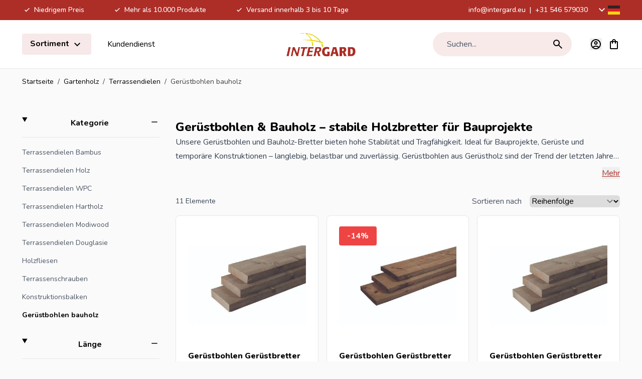

--- FILE ---
content_type: text/html; charset=UTF-8
request_url: https://www.intergardshop.de/gartenholz/terrassendielen/geruestbohlen-bauholz-2
body_size: 97592
content:
<!doctype html>
<html lang="de">
<head >
    <meta charset="utf-8"/>
<meta name="title" content="Gerüstbohlen &amp; Bauholz kaufen | Robuste Bauholzbretter | Intergard"/>
<meta name="description" content="Gerüstbohlen und Bauholz kaufen bei Intergard. Robuste Holzbretter für Gerüste, Bauprojekte und Konstruktionen – langlebig, stabil und in verschiedenen Größen verfügbar."/>
<meta name="keywords" content="Gerüstbohlen, Bauholz, Bauholzbretter, Bauholz kaufen, Gerüstbretter, Intergard, gerüstbohlen kaufen, gerüstbohlen holz, gerüstbohle, gerüstbohle aus holz, holz gerüstbohlen, gerüstbohlen gebraucht, gerüstbohlen 3m, alte gerüstbohlen, gerüstbohlen gebraucht kaufen, bohle gerüst, gerüstbohlen kaufen gebraucht"/>
<meta name="robots" content="INDEX,FOLLOW"/>
<meta name="viewport" content="width=device-width, initial-scale=1"/>
<title>Gerüstbohlen &amp; Bauholz kaufen | Robuste Bauholzbretter | Intergard</title>
<link  rel="stylesheet" type="text/css"  media="all" href="https://www.intergardshop.de/static/version1769434553/frontend/Magna/default/de_DE/css/styles.css" />
<link rel="preload" as="font" crossorigin="anonymous" href="https://www.intergardshop.de/static/version1769434553/frontend/Magna/default/de_DE/fonts/nunito.woff2" />
<link rel="preload" as="font" crossorigin="anonymous" href="https://www.intergardshop.de/static/version1769434553/frontend/Magna/default/de_DE/fonts/nunito-italic.woff2" />
<link rel="preload" as="font" crossorigin="anonymous" href="https://www.intergardshop.de/static/version1769434553/frontend/Magna/default/de_DE/fonts/poppins-400.woff2" />
<link rel="preload" as="font" crossorigin="anonymous" href="https://www.intergardshop.de/static/version1769434553/frontend/Magna/default/de_DE/fonts/poppins-700.woff2" />
<link rel="preload" as="font" crossorigin="anonymous" href="https://www.intergardshop.de/static/version1769434553/frontend/Magna/default/de_DE/fonts/poppins-600.woff2" />
<link  rel="canonical" href="https://www.intergardshop.de/gartenholz/terrassendielen/geruestbohlen-bauholz-2" />
<link  rel="icon" type="image/x-icon" href="https://www.intergardshop.de/media/favicon/stores/1/logo.png" />
<link  rel="shortcut icon" type="image/x-icon" href="https://www.intergardshop.de/media/favicon/stores/1/logo.png" />
<meta name="google-site-verification" content="kHYTAy3vYkgCH9tPpEHUZ1EiMMEAVlTMs1wZibnJO68" />

<meta name="google-site-verification" content="toNlisCa3dW1dAfW7IjbOmsPDw_Ft-sbyXsrJjI6GQE" />    
<meta property="og:type" content="product.group"/>
<meta property="og:url" content="https://www.intergardshop.de/gartenholz/terrassendielen/geruestbohlen-bauholz-2"/>
<meta property="og:title" content="Gerüstbohlen &amp; Bauholz kaufen | Robuste Bauholzbretter | Intergard"/>
<meta property="og:description" content="Gerüstbohlen und Bauholz kaufen bei Intergard. Robuste Holzbretter für Gerüste, Bauprojekte und Konstruktionen – langlebig, stabil und in verschiedenen Größen verfügbar."/>
<meta property="og:image" content="https://www.intergardshop.de/static/version1769434553/frontend/Magna/default/de_DE/images/logo.svg"/>
<meta property="og:site_name" content="Intergard Import Export BV"/>
    <link rel="alternate" hreflang="x-default" href="https://www.intergard.eu/tuinhout/vlonderplanken/steigerplanken-steigerhout"/>
    <link rel="alternate" hreflang="nl" href="https://www.intergard.eu/tuinhout/vlonderplanken/steigerplanken-steigerhout"/>
    <link rel="alternate" hreflang="de" href="https://www.intergardshop.de/gartenholz/terrassendielen/geruestbohlen-bauholz-2"/>
    <link rel="alternate" hreflang="fr" href="https://www.intergardshop.fr/bois-jardin/terrasse-bois-intergard/planches-echafaudage-2"/>
    <link rel="alternate" hreflang="en" href="https://www.intergardshop.co.uk/garden-wood/decking/scaffold-boards-2"/>
    <link rel="alternate" hreflang="es" href="https://www.intergardshop.es/madera-jardin/tarima-exterior/tablones-madera-andamio-2"/>
<!-- added by Trusted Shops app: Start -->
<script src="https://integrations.etrusted.com/applications/widget.js/v2" async defer></script>
<!-- End -->

<script nonce="aG85NGM0cXE5emxxZmE5cHVpbTFqNXQ0MXV1NXVqNGw=">
    window.YIREO_GOOGLETAGMANAGER2_ENABLED = true;
    (function (events) {
        const initYireoGoogleTagManager2 = function () {
            events.forEach(function (eventType) {
                window.removeEventListener(eventType, initYireoGoogleTagManager2);
            });

                        (function (w, d, s, l, i) {
                w[l] = w[l] || [];
                w[l].push({'gtm.start': new Date().getTime(), event: 'gtm.js'});
                var f = d.getElementsByTagName(s)[0],
                    j = d.createElement(s),
                    dl = l != 'dataLayer' ? '&l=' + l : '';
                j.async = true;
                j.src = 'https://www.googletagmanager.com' + '/gtm.js?id=' + i + dl;
                f.parentNode.insertBefore(j, f);
            })(window, document, 'script', 'dataLayer', 'GTM-WWLH7S2');
                    };

        events.forEach(function (eventType) {
            window.addEventListener(eventType, initYireoGoogleTagManager2, {once: true, passive: true})
        });
    })(['load', 'keydown', 'mouseover', 'scroll', 'touchstart', 'wheel']);

    </script>
<script>
    var BASE_URL = 'https://www.intergardshop.de/';
    var THEME_PATH = 'https://www.intergardshop.de/static/version1769434553/frontend/Magna/default/de_DE';
    var COOKIE_CONFIG = {
        "expires": null,
        "path": "\u002F",
        "domain": ".www.intergardshop.de",
        "secure": true,
        "lifetime": "3600",
        "cookie_restriction_enabled": false    };
    var CURRENT_STORE_CODE = 'de';
    var CURRENT_WEBSITE_ID = '1';

    window.hyva = window.hyva || {}

    window.cookie_consent_groups = window.cookie_consent_groups || {}
    window.cookie_consent_groups['necessary'] = true;

    window.cookie_consent_config = window.cookie_consent_config || {};
    window.cookie_consent_config['necessary'] = [].concat(
        window.cookie_consent_config['necessary'] || [],
        [
            'user_allowed_save_cookie',
            'form_key',
            'mage-messages',
            'private_content_version',
            'mage-cache-sessid',
            'last_visited_store',
            'section_data_ids'
        ]
    );
</script>
<script>
    'use strict';
    (function( hyva, undefined ) {

        function lifetimeToExpires(options, defaults) {

            const lifetime = options.lifetime || defaults.lifetime;

            if (lifetime) {
                const date = new Date;
                date.setTime(date.getTime() + lifetime * 1000);
                return date;
            }

            return null;
        }

        function generateRandomString() {

            const allowedCharacters = '0123456789abcdefghijklmnopqrstuvwxyzABCDEFGHIJKLMNOPQRSTUVWXYZ',
                length = 16;

            let formKey = '',
                charactersLength = allowedCharacters.length;

            for (let i = 0; i < length; i++) {
                formKey += allowedCharacters[Math.round(Math.random() * (charactersLength - 1))]
            }

            return formKey;
        }

        const sessionCookieMarker = {noLifetime: true}

        const cookieTempStorage = {};

        const internalCookie = {
            get(name) {
                const v = document.cookie.match('(^|;) ?' + name + '=([^;]*)(;|$)');
                return v ? v[2] : null;
            },
            set(name, value, days, skipSetDomain) {
                let expires,
                    path,
                    domain,
                    secure,
                    samesite;

                const defaultCookieConfig = {
                    expires: null,
                    path: '/',
                    domain: null,
                    secure: false,
                    lifetime: null,
                    samesite: 'lax'
                };

                const cookieConfig = window.COOKIE_CONFIG || {};

                expires = days && days !== sessionCookieMarker
                    ? lifetimeToExpires({lifetime: 24 * 60 * 60 * days, expires: null}, defaultCookieConfig)
                    : lifetimeToExpires(window.COOKIE_CONFIG, defaultCookieConfig) || defaultCookieConfig.expires;

                path = cookieConfig.path || defaultCookieConfig.path;
                domain = !skipSetDomain && (cookieConfig.domain || defaultCookieConfig.domain);
                secure = cookieConfig.secure || defaultCookieConfig.secure;
                samesite = cookieConfig.samesite || defaultCookieConfig.samesite;

                document.cookie = name + "=" + encodeURIComponent(value) +
                    (expires && days !== sessionCookieMarker ? '; expires=' + expires.toGMTString() : '') +
                    (path ? '; path=' + path : '') +
                    (domain ? '; domain=' + domain : '') +
                    (secure ? '; secure' : '') +
                    (samesite ? '; samesite=' + samesite : 'lax');
            },
            isWebsiteAllowedToSaveCookie() {
                const allowedCookies = this.get('user_allowed_save_cookie');
                if (allowedCookies) {
                    const allowedWebsites = JSON.parse(unescape(allowedCookies));

                    return allowedWebsites[CURRENT_WEBSITE_ID] === 1;
                }
                return false;
            },
            getGroupByCookieName(name) {
                const cookieConsentConfig = window.cookie_consent_config || {};
                let group = null;
                for (let prop in cookieConsentConfig) {
                    if (!cookieConsentConfig.hasOwnProperty(prop)) continue;
                    if (cookieConsentConfig[prop].includes(name)) {
                        group = prop;
                        break;
                    }
                }
                return group;
            },
            isCookieAllowed(name) {
                const cookieGroup = this.getGroupByCookieName(name);
                return cookieGroup
                    ? window.cookie_consent_groups[cookieGroup]
                    : this.isWebsiteAllowedToSaveCookie();
            },
            saveTempStorageCookies() {
                for (const [name, data] of Object.entries(cookieTempStorage)) {
                    if (this.isCookieAllowed(name)) {
                        this.set(name, data['value'], data['days'], data['skipSetDomain']);
                        delete cookieTempStorage[name];
                    }
                }
            }
        };

        hyva.getCookie = (name) => {
            const cookieConfig = window.COOKIE_CONFIG || {};

            if (cookieConfig.cookie_restriction_enabled && ! internalCookie.isCookieAllowed(name)) {
                return cookieTempStorage[name] ? cookieTempStorage[name]['value'] : null;
            }

            return internalCookie.get(name);
        }

        hyva.setCookie = (name, value, days, skipSetDomain) => {
            const cookieConfig = window.COOKIE_CONFIG || {};

            if (cookieConfig.cookie_restriction_enabled && ! internalCookie.isCookieAllowed(name)) {
                cookieTempStorage[name] = {value, days, skipSetDomain};
                return;
            }
            return internalCookie.set(name, value, days, skipSetDomain);
        }


        hyva.setSessionCookie = (name, value, skipSetDomain) => {
            return hyva.setCookie(name, value, sessionCookieMarker, skipSetDomain)
        }

        hyva.getBrowserStorage = () => {
            const browserStorage = window.localStorage || window.sessionStorage;
            if (!browserStorage) {
                console.warn('Browser Storage is unavailable');
                return false;
            }
            try {
                browserStorage.setItem('storage_test', '1');
                browserStorage.removeItem('storage_test');
            } catch (error) {
                console.warn('Browser Storage is not accessible', error);
                return false;
            }
            return browserStorage;
        }

        hyva.postForm = (postParams) => {
            const form = document.createElement("form");

            let data = postParams.data;

            if (! postParams.skipUenc && ! data.uenc) {
                data.uenc = btoa(window.location.href);
            }
            form.method = "POST";
            form.action = postParams.action;

            Object.keys(postParams.data).map(key => {
                const field = document.createElement("input");
                field.type = 'hidden'
                field.value = postParams.data[key];
                field.name = key;
                form.appendChild(field);
            });

            const form_key = document.createElement("input");
            form_key.type = 'hidden';
            form_key.value = hyva.getFormKey();
            form_key.name="form_key";
            form.appendChild(form_key);

            document.body.appendChild(form);

            form.submit();
        }

        hyva.getFormKey = function () {
            let formKey = hyva.getCookie('form_key');

            if (!formKey) {
                formKey = generateRandomString();
                hyva.setCookie('form_key', formKey);
            }

            return formKey;
        }

        hyva.formatPrice = (value, showSign, options = {}) => {
            const groupSeparator = options.groupSeparator;
            const decimalSeparator = options.decimalSeparator
            delete options.groupSeparator;
            delete options.decimalSeparator;
            const formatter = new Intl.NumberFormat(
                'de\u002DDE',
                Object.assign({
                    style: 'currency',
                    currency: 'EUR',
                    signDisplay: showSign ? 'always' : 'auto'
                }, options)
            );
            return (typeof Intl.NumberFormat.prototype.formatToParts === 'function') ?
                formatter.formatToParts(value).map(({type, value}) => {
                    switch (type) {
                        case 'currency':
                            return '\u0020' || value;
                        case 'minusSign':
                            return '- ';
                        case 'plusSign':
                            return '+ ';
                        case 'group':
                            return groupSeparator !== undefined ? groupSeparator : value;
                        case 'decimal':
                            return decimalSeparator !== undefined ? decimalSeparator : value;
                        default :
                            return value;
                    }
                }).reduce((string, part) => string + part) :
                formatter.format(value);
        }

        const formatStr = function (str, nStart) {
            const args = Array.from(arguments).slice(2);

            return str.replace(/(%+)([0-9]+)/g, (m, p, n) => {
                const idx = parseInt(n) - nStart;

                if (args[idx] === null || args[idx] === void 0) {
                    return m;
                }
                return p.length % 2
                    ? p.slice(0, -1).replace('%%', '%') + args[idx]
                    : p.replace('%%', '%') + n;
            })
        }

        hyva.str = function (string) {
            const args = Array.from(arguments);
            args.splice(1, 0, 1);

            return formatStr.apply(undefined, args);
        }

        hyva.strf = function () {
            const args = Array.from(arguments);
            args.splice(1, 0, 0);

            return formatStr.apply(undefined, args);
        }

        /**
         * Take a html string as `content` parameter and
         * extract an element from the DOM to replace in
         * the current page under the same selector,
         * defined by `targetSelector`
         */
        hyva.replaceDomElement = (targetSelector, content) => {
            // Parse the content and extract the DOM node using the `targetSelector`
            const parser = new DOMParser();
            const doc = parser.parseFromString(content, 'text/html');
            const contentNode = doc.querySelector(targetSelector);

            // Bail if content can't be found
            if (!contentNode) {
                return;
            }

            hyva.activateScripts(contentNode)

            // Replace the old DOM node with the new content
            document.querySelector(targetSelector).replaceWith(contentNode);

            // Reload customerSectionData and display cookie-messages if present
            window.dispatchEvent(new CustomEvent("reload-customer-section-data"));
            hyva.initMessages();
        }

        hyva.activateScripts = (contentNode) => {
            // Extract all the script tags from the content.
            // Script tags won't execute when inserted into a dom-element directly,
            // therefore we need to inject them to the head of the document.
            const tmpScripts = contentNode.getElementsByTagName('script');

            if (tmpScripts.length > 0) {
                // Push all script tags into an array
                // (to prevent dom manipulation while iterating over dom nodes)
                const scripts = [];
                for (let i = 0; i < tmpScripts.length; i++) {
                    scripts.push(tmpScripts[i]);
                }

                // Iterate over all script tags and duplicate+inject each into the head
                for (let i = 0; i < scripts.length; i++) {
                    let script = document.createElement('script');
                    script.innerHTML = scripts[i].innerHTML;

                    document.head.appendChild(script);

                    // Remove the original (non-executing) node from the content
                    scripts[i].parentNode.removeChild(scripts[i]);
                }
            }
            return contentNode;
        }

        const replace = {['+']: '-', ['/']: '_', ['=']: ','};
        hyva.getUenc = () => btoa(window.location.href).replace(/[+/=]/g, match => replace[match]);

        let currentTrap;

        const focusableElements = (rootElement) => {
            const selector = 'button, [href], input, select, textarea, details, [tabindex]:not([tabindex="-1"]';
            return Array.from(rootElement.querySelectorAll(selector))
                .filter(el => {
                    return el.style.display !== 'none'
                        && !el.disabled
                        && el.tabIndex !== -1
                        && (el.offsetWidth || el.offsetHeight || el.getClientRects().length)
                })
        }

        const focusTrap = (e) => {
            const isTabPressed = e.key === 'Tab' || e.keyCode === 9;
            if (!isTabPressed) return;

            const focusable = focusableElements(currentTrap)
            const firstFocusableElement = focusable[0]
            const lastFocusableElement = focusable[focusable.length - 1]

            e.shiftKey
                ? document.activeElement === firstFocusableElement && (lastFocusableElement.focus(), e.preventDefault())
                : document.activeElement === lastFocusableElement && (firstFocusableElement.focus(), e.preventDefault())
        };

        hyva.releaseFocus = (rootElement) => {
            if (currentTrap && (!rootElement || rootElement === currentTrap)) {
                currentTrap.removeEventListener('keydown', focusTrap)
                currentTrap = null
            }
        }
        hyva.trapFocus = (rootElement) => {
            if (!rootElement) return;
            hyva.releaseFocus()
            currentTrap = rootElement
            rootElement.addEventListener('keydown', focusTrap)
            const firstElement = focusableElements(rootElement)[0]
            firstElement && firstElement.focus()
        }

                hyva.alpineInitialized = (fn) => window.addEventListener('alpine:initialized', fn, {once: true})
                window.addEventListener('user-allowed-save-cookie', () => internalCookie.saveTempStorageCookies())

    }( window.hyva = window.hyva || {} ));
</script>
<script>
    'use strict';
    (function( hyva, undefined ) {
        const originalFormatPrice = hyva.formatPrice;

        hyva.formatPrice = (value, showSign, options = {}) => {
            const result = originalFormatPrice(value, showSign, options);
            return result.trim();
        }
    }( window.hyva = window.hyva || {} ));
</script>
<script>
    if (!window.IntersectionObserver) {
        window.IntersectionObserver = function (callback) {
            this.observe = el => el && callback(this.takeRecords());
            this.takeRecords = () => [{isIntersecting: true, intersectionRatio: 1}];
            this.disconnect = () => {};
            this.unobserve = () => {};
        }
    }
</script>
<script type="speculationrules">
{
    "prerender": [{
        "source": "document",
        "where": {
            "and": [
                { "href_matches": "/*" },
                { "not": {
                    "href_matches": [
                        "*/customer/*",
                        "*/search/*",
                        "*/sales/*",
                        "*/checkout/*",
                        "*.pdf"
                    ]
                }},
                { "not": { "selector_matches": ".do-not-prerender" } },
                { "not": { "selector_matches": "[download]" } },
                { "not": { "selector_matches": "[rel~=nofollow]" } }

            ]
        },
        "eagerness": "moderate"
    }]
}
</script>
</head>
<body id="html-body" class="overflow-x-hidden page-with-filter page-products categorypath-gartenholz-terrassendielen-geruestbohlen-bauholz-2 category-geruestbohlen-bauholz-2 catalog-category-view page-layout-2columns-left">


<script>
    window.fastCheckoutMinicart = false;
    window.fastCheckoutModalEnabled = true;
</script><noscript><iframe src="https://www.googletagmanager.com/ns.html?id=GTM-WWLH7S2" height="0" width="0" style="display:none;visibility:hidden"></iframe></noscript>
<input name="form_key" type="hidden" value="DreM8TG0mRO89oXy" /><script nonce="aG85NGM0cXE5emxxZmE5cHVpbTFqNXQ0MXV1NXVqNGw=">
    function yireoGoogleTagManager2Pusher(eventData, message, callback) {
        window.YIREO_GOOGLETAGMANAGER2_PAST_EVENTS = window.YIREO_GOOGLETAGMANAGER2_PAST_EVENTS || [];

        function doCallback(cb) {
            if (undefined === cb) {
                return;
            }

            cb();
        }

        
        const copyEventData = Object.assign({}, eventData);
        let metaData = {};
        if (copyEventData.meta) {
            metaData = copyEventData.meta;
            delete copyEventData.meta;
        }

        const eventHash = btoa(encodeURIComponent(JSON.stringify(copyEventData)));
        if (window.YIREO_GOOGLETAGMANAGER2_PAST_EVENTS.includes(eventHash)) {
            yireoGoogleTagManager2Logger('Warning: Event already triggered', eventData);
            doCallback(callback);
            return;
        }

        if (metaData && metaData.allowed_pages && metaData.allowed_pages.length > 0
            && false === metaData.allowed_pages.some(page => window.location.pathname.includes(page))) {
            yireoGoogleTagManager2Logger('Warning: Skipping event, not in allowed pages', window.location.pathname, eventData);
            doCallback(callback);
            return;
        }

        if (!message) {
            message = 'push (unknown) [unknown]';
        }

        yireoGoogleTagManager2Logger(message, eventData);
        window.dataLayer = window.dataLayer || [];

        if (eventData.ecommerce) {
            window.dataLayer.push({ecommerce: null});
        }

        try {
            window.dataLayer.push(eventData);
            window.YIREO_GOOGLETAGMANAGER2_PAST_EVENTS.push(eventHash);
        } catch(error) {
            doCallback(callback);
        }

        doCallback(callback);
    }
</script>
<script nonce="aG85NGM0cXE5emxxZmE5cHVpbTFqNXQ0MXV1NXVqNGw=">
    function yireoGoogleTagManager2Logger(...args) {
        const debug = window.YIREO_GOOGLETAGMANAGER2_DEBUG || false;
        if (false === debug) {
            return;
        }

        var color = 'gray';
        if (args[0].toLowerCase().startsWith('push')) {
            color = 'green';
        }

        if (args[0].toLowerCase().startsWith('warning')) {
            color = 'orange';
        }

        var css = 'color:white; background-color:' + color + '; padding:1px;'
        console.log('%cYireo_GoogleTagManager2', css, ...args);
    }
</script>
<div class="page-wrapper"><div class="top-header bg-primary py-2">
    <div class="container flex items-center justify-center text-white text-sm font-medium">
        <div class="block lg:hidden">
                            <p>
                    <svg xmlns="http://www.w3.org/2000/svg" height="24" viewBox="0 -960 960 960" width="24" fill="#e8eaed" class="h-5 w-5 inline" role="img"><path d="M400-304 240-464l56-56 104 104 264-264 56 56-320 320Z"/><title>check-small</title></svg>
                    Niedrigem Preis                </p>
                    </div>
        <div class="hidden lg:flex justify-between w-full">
            <div class="usps flex items-center space-x-4 xl:space-x-14">
                                                            <div class="usp">
                            <p>
                                <svg xmlns="http://www.w3.org/2000/svg" height="24" viewBox="0 -960 960 960" width="24" fill="#e8eaed" class="h-5 w-5 inline" role="img"><path d="M400-304 240-464l56-56 104 104 264-264 56 56-320 320Z"/><title>check-small</title></svg>
                                Niedrigem Preis</p>
                        </div>
                                            <div class="usp">
                            <p>
                                <svg xmlns="http://www.w3.org/2000/svg" height="24" viewBox="0 -960 960 960" width="24" fill="#e8eaed" class="h-5 w-5 inline" role="img"><path d="M400-304 240-464l56-56 104 104 264-264 56 56-320 320Z"/><title>check-small</title></svg>
                                Mehr als 10.000 Produkte</p>
                        </div>
                                            <div class="usp">
                            <p>
                                <svg xmlns="http://www.w3.org/2000/svg" height="24" viewBox="0 -960 960 960" width="24" fill="#e8eaed" class="h-5 w-5 inline" role="img"><path d="M400-304 240-464l56-56 104 104 264-264 56 56-320 320Z"/><title>check-small</title></svg>
                                Versand innerhalb 3 bis 10 Tage</p>
                        </div>
                                                </div>
            <div class="contact-data flex items-center">
                <p>
                    <a href="mailto:info@intergard.eu">info@intergard.eu</a>
                                            <span class="px-1"> | </span>
                                        <a href="tel:+31 546 579030">+31 546 579030</a>
                </p>
                <div class="ml-4">
                            <div @keydown.esc.window="open = false"
         @click.outside="open=false"
         x-data="{ open: false }"
         class="relative mx-5 lg:mx-0 pb-4 lg:p-0 column border-b border-gray-200 last:border-b-0 last:mb-0 lg:border-0 cursor-pointer"
         :class="{'z-50' : open}"
    >
        <div class="text-xl flex items-center"
             @click="open = !open"
        >
            <span class="hidden lg:block transition-transform"
                  :class="{ 'rotate-180': open }"
            >
                <svg xmlns="http://www.w3.org/2000/svg" height="24" viewBox="0 -960 960 960" width="24" class="fill-white" role="img"><path d="M480-345 240-585l56-56 184 184 184-184 56 56-240 240Z"/><title>magnaicons/chevron-down</title></svg>
            </span>
            <svg xmlns="http://www.w3.org/2000/svg" width="24" height="24" viewbox="0 0 20 15" fill="none" role="img">
  <mask id="a" maskUnits="userSpaceOnUse" x="0" y="0" width="20" height="15">
    <path fill="#fff" d="M0 0h20v15H0z"/>
  </mask>
  <g mask="url(#a)" fill-rule="evenodd" clip-rule="evenodd">
    <path d="M0 10h20v5H0v-5z" fill="#FFD018"/>
    <path d="M0 5h20v5H0V5z" fill="#E31D1C"/>
    <path d="M0 0h20v5H0V0z" fill="#272727"/>
  </g>
<title>flags/de</title></svg>
            <span class="lg:hidden text-base ml-2">
                Sprache: Deutsch            </span>
        </div>

        <nav x-show="open"
             x-transition.opacity
             x-collapse="open"
             x-cloak
             class="lg:absolute top-8 right-0 lg:bg-white lg:rounded-lg lg:shadow-lg content text-base text-gray-600 leading-6 font-normal overflow-hidden"
        >
            <div class="pt-4 lg:p-3"
                 role="menu"
                 aria-orientation="vertical"
                 aria-labelledby="options-menu"
            >
                                                                                                            <div class="z-20 view-de switcher-option rounded lg:px-4 py-3 text-sm text-gray-700 lg:hover:bg-primary/10"
                                data-storelanguage="de">
                                <a href="https://www.intergardshop.de/" rel="nofollow"
                                   class="flex items-center w-full text-left no-underline text-black leading-none"
                                >
                                    <svg xmlns="http://www.w3.org/2000/svg" width="24" height="24" viewbox="0 0 20 15" fill="none" class="mr-3 mb-0.5" role="img">
  <mask id="a_2" maskUnits="userSpaceOnUse" x="0" y="0" width="20" height="15">
    <path fill="#fff" d="M0 0h20v15H0z"/>
  </mask>
  <g mask="url(#a_2)" fill-rule="evenodd" clip-rule="evenodd">
    <path d="M0 10h20v5H0v-5z" fill="#FFD018"/>
    <path d="M0 5h20v5H0V5z" fill="#E31D1C"/>
    <path d="M0 0h20v5H0V0z" fill="#272727"/>
  </g>
<title>flags/de</title></svg>
                                    Deutsch                                </a>
                            </div>
                                                                                                                                                        <div class="z-20 view-en switcher-option rounded lg:px-4 py-3 text-sm text-gray-700 lg:hover:bg-primary/10"
                                data-storelanguage="en">
                                <a href="https://www.intergardshop.co.uk/garden-wood/decking/scaffold-boards-2" rel="nofollow"
                                   class="flex items-center w-full text-left no-underline text-black leading-none"
                                >
                                    <svg xmlns="http://www.w3.org/2000/svg" width="24" height="24" viewbox="0 0 20 15" fill="none" class="mr-3 mb-0.5" role="img">
  <mask id="a_3" maskUnits="userSpaceOnUse" x="0" y="0" width="20" height="15">
    <path fill="#fff" d="M0 0h20v15H0z"/>
  </mask>
  <g mask="url(#a_3)">
    <path fill-rule="evenodd" clip-rule="evenodd" d="M0 0v15h20V0H0z" fill="#2E42A5"/>
    <mask id="b" maskUnits="userSpaceOnUse" x="0" y="0" width="20" height="15">
      <path fill-rule="evenodd" clip-rule="evenodd" d="M0 0v15h20V0H0z" fill="#fff"/>
    </mask>
    <g mask="url(#b)">
      <mask id="c" maskUnits="userSpaceOnUse" x="0" y="0" width="20" height="15">
        <path fill="#fff" d="M0 0h20v15H0z"/>
      </mask>
      <g mask="url(#c)">
        <path d="M-2.227 13.928l4.401 1.862L20.1 2.024l2.32-2.766-4.706-.622-7.312 5.932L4.52 8.565l-6.746 5.363z" fill="#fff"/>
        <path d="M-1.624 15.232l2.242 1.08 20.97-17.31h-3.149l-20.062 16.23z" fill="#F50100"/>
        <path d="M22.227 13.928l-4.401 1.862L-.1 2.024-2.42-.742l4.706-.622 7.311 5.932 5.886 3.997 6.745 5.363z" fill="#fff"/>
        <path d="M22.077 14.864l-2.242 1.08-8.93-7.412-2.647-.828L-2.645-.733H.504L11.4 7.504l2.895.993 7.782 6.367z" fill="#F50100"/>
        <mask id="d" fill="#fff">
          <path fill-rule="evenodd" clip-rule="evenodd" d="M12.361-1.25H7.64V5h-8.872v5H7.64v6.25h4.722V10h8.906V5h-8.906v-6.25z"/>
        </mask>
        <path fill-rule="evenodd" clip-rule="evenodd" d="M12.361-1.25H7.64V5h-8.872v5H7.64v6.25h4.722V10h8.906V5h-8.906v-6.25z" fill="#F50100"/>
        <path d="M7.639-1.25V-2.5h-1.25v1.25h1.25zm4.722 0h1.25V-2.5h-1.25v1.25zM7.64 5v1.25h1.25V5H7.64zm-8.872 0V3.75h-1.25V5h1.25zm0 5h-1.25v1.25h1.25V10zm8.872 0h1.25V8.75H7.64V10zm0 6.25H6.39v1.25h1.25v-1.25zm4.722 0v1.25h1.25v-1.25h-1.25zm0-6.25V8.75h-1.25V10h1.25zm8.906 0v1.25h1.25V10h-1.25zm0-5h1.25V3.75h-1.25V5zm-8.906 0h-1.25v1.25h1.25V5zM7.64 0h4.722v-2.5H7.64V0zm1.25 5v-6.25h-2.5V5h2.5zM-1.233 6.25H7.64v-2.5h-8.872v2.5zM.017 10V5h-2.5v5h2.5zM7.64 8.75h-8.872v2.5H7.64v-2.5zm1.25 7.5V10h-2.5v6.25h2.5zM12.36 15H7.64v2.5h4.722V15zm-1.25-5v6.25h2.5V10h-2.5zm10.156-1.25H12.36v2.5h8.906v-2.5zM20.017 5v5h2.5V5h-2.5zm-7.656 1.25h8.906v-2.5h-8.906v2.5zm-1.25-7.5V5h2.5v-6.25h-2.5z" fill="#fff" mask="url(#d)"/>
      </g>
    </g>
  </g>
<title>flags/en</title></svg>
                                    English                                </a>
                            </div>
                                                                                                                                                        <div class="z-20 view-es switcher-option rounded lg:px-4 py-3 text-sm text-gray-700 lg:hover:bg-primary/10"
                                data-storelanguage="es">
                                <a href="https://www.intergardshop.es/madera-jardin/tarima-exterior/tablones-madera-andamio-2" rel="nofollow"
                                   class="flex items-center w-full text-left no-underline text-black leading-none"
                                >
                                    <svg xmlns="http://www.w3.org/2000/svg" width="24" height="24" viewbox="0 0 20 15" fill="none" class="mr-3 mb-0.5" role="img">
  <mask id="a_4" maskUnits="userSpaceOnUse" x="0" y="0" width="20" height="15">
    <path fill="#fff" d="M0 0h20v15H0z"/>
  </mask>
  <g mask="url(#a_4)">
    <path fill-rule="evenodd" clip-rule="evenodd" d="M0 0v15h20V0H0z" fill="#FFB400"/>
    <mask id="b_2" maskUnits="userSpaceOnUse" x="0" y="0" width="20" height="15">
      <path fill-rule="evenodd" clip-rule="evenodd" d="M0 0v15h20V0H0z" fill="#fff"/>
    </mask>
    <g mask="url(#b_2)">
      <path fill-rule="evenodd" clip-rule="evenodd" d="M0 0v3.75h20V0H0zm0 11.25V15h20v-3.75H0z" fill="#C51918"/>
      <path fill="#F1F9FF" d="M3.13 6.42h.7v3.64h-.7z"/>
      <path fill-rule="evenodd" clip-rule="evenodd" d="M4.11 5.79H2.85v.35h.21v.28h.84v-.28h.21v-.35zm-.21 4.48h.21v.35H2.85v-.35h.21v-.28h.84v.28z" fill="#C88A02"/>
      <path fill-rule="evenodd" clip-rule="evenodd" d="M3.48 5.86c.152 0 .168-.057.258-.143.07-.067.232-.15.232-.242 0-.213-.22-.385-.49-.385s-.49.172-.49.385c0 .104.112.173.197.242.089.073.154.143.293.143z" fill="#AD1619"/>
      <path fill-rule="evenodd" clip-rule="evenodd" d="M2.85 10.62h1.26v.56s-.157-.07-.315-.07c-.157 0-.315.07-.315.07s-.157-.07-.315-.07a.898.898 0 00-.315.07v-.56z" fill="#005BBF"/>
      <mask id="c_2" maskUnits="userSpaceOnUse" x="2" y="10" width="3" height="2">
        <path fill-rule="evenodd" clip-rule="evenodd" d="M2.85 10.62h1.26v.56s-.157-.07-.315-.07c-.157 0-.315.07-.315.07s-.157-.07-.315-.07a.898.898 0 00-.315.07v-.56z" fill="#fff"/>
      </mask>
      <g mask="url(#c_2)" fill="#fff">
        <path d="M2.839 11.07l-.028-.067a.834.834 0 01.342-.076.37.37 0 01.177.04.306.306 0 00.15.033.306.306 0 00.15-.034.37.37 0 01.178-.039c.114 0 .228.025.341.076l-.027.067a.767.767 0 00-.314-.07.306.306 0 00-.15.034.37.37 0 01-.178.039.37.37 0 01-.177-.04.306.306 0 00-.15-.033.767.767 0 00-.314.07zm0-.21l-.028-.067a.834.834 0 01.342-.076.37.37 0 01.177.04.306.306 0 00.15.033.306.306 0 00.15-.034.37.37 0 01.178-.039c.114 0 .228.025.341.076l-.027.067a.767.767 0 00-.314-.07.306.306 0 00-.15.034.37.37 0 01-.178.039.37.37 0 01-.177-.04.306.306 0 00-.15-.033.767.767 0 00-.314.07z"/>
      </g>
      <path fill="#F1F9FF" d="M9.99 6.42h.7v3.64h-.7z"/>
      <path fill-rule="evenodd" clip-rule="evenodd" d="M10.97 5.79H9.71v.35h.21v.28h.84v-.28h.21v-.35zm-.21 4.48h.21v.35H9.71v-.35h.21v-.28h.84v.28z" fill="#C88A02"/>
      <path fill-rule="evenodd" clip-rule="evenodd" d="M10.34 5.86c.152 0 .168-.057.258-.143.07-.067.232-.15.232-.242 0-.213-.22-.385-.49-.385s-.49.172-.49.385c0 .104.112.173.197.242.089.073.154.143.293.143z" fill="#AD1619"/>
      <path fill-rule="evenodd" clip-rule="evenodd" d="M9.71 10.62h1.26v.56s-.158-.07-.315-.07-.315.07-.315.07-.158-.07-.315-.07a.89.89 0 00-.315.07v-.56z" fill="#005BBF"/>
      <mask id="d_2" maskUnits="userSpaceOnUse" x="9" y="10" width="2" height="2">
        <path fill-rule="evenodd" clip-rule="evenodd" d="M9.71 10.62h1.26v.56s-.158-.07-.315-.07-.315.07-.315.07-.158-.07-.315-.07a.89.89 0 00-.315.07v-.56z" fill="#fff"/>
      </mask>
      <g mask="url(#d_2)" fill="#fff">
        <path d="M9.699 11.07l-.028-.067a.834.834 0 01.342-.076.37.37 0 01.177.04.307.307 0 00.15.033.306.306 0 00.15-.034.371.371 0 01.178-.039c.114 0 .228.025.341.076l-.027.067a.767.767 0 00-.314-.07.307.307 0 00-.15.034.37.37 0 01-.178.039.371.371 0 01-.177-.04.306.306 0 00-.15-.033.767.767 0 00-.314.07zm0-.21l-.028-.067a.834.834 0 01.342-.076.37.37 0 01.177.04.307.307 0 00.15.033.306.306 0 00.15-.034.371.371 0 01.178-.039c.114 0 .228.025.341.076l-.027.067a.767.767 0 00-.314-.07.307.307 0 00-.15.034.37.37 0 01-.178.039.371.371 0 01-.177-.04.306.306 0 00-.15-.033.767.767 0 00-.314.07z"/>
      </g>
      <path fill-rule="evenodd" clip-rule="evenodd" d="M3.117 9.8c.127-.153.197-.292.197-.44a.395.395 0 00-.076-.24l.008-.003s.139-.06.187-.084c.09-.043.17-.089.247-.145a1.93 1.93 0 01.216-.13l.095-.05.026-.013.12-.066a.757.757 0 00.228-.18.335.335 0 00-.077-.499c-.087-.06-.204-.093-.376-.12l-.035-.005-.21-.033a13.234 13.234 0 01-.222-.036c.43-.072 1.045-.046 1.316.094l.256-.498c-.55-.284-1.806-.255-2.274.068-.344.237-.298.595.06.749.15.064.344.107.705.165-.06.035-.11.067-.157.101a.997.997 0 01-.16.093l-.157.07-.02.009c-.291.132-.433.316-.39.647l.023.179.04.012.43.355zm-.36-.463v.003-.003zm7.684.023c0 .148.07.287.197.44l.43-.355.04-.012.024-.18c.042-.33-.1-.514-.39-.646l-.02-.009h-.001a8.57 8.57 0 01-.156-.07 1.001 1.001 0 01-.16-.093 1.78 1.78 0 00-.157-.101c.36-.058.555-.1.705-.165.357-.154.404-.512.06-.75-.469-.322-1.724-.351-2.275-.067l.257.498c.27-.14.885-.166 1.315-.094l-.22.036-.211.033-.036.005c-.172.027-.289.06-.376.12a.335.335 0 00-.077.499.757.757 0 00.23.18c.033.02.07.04.119.066l.025.013.095.05a2.1 2.1 0 01.217.13c.077.056.156.102.246.145l.187.084.009.003a.395.395 0 00-.077.24z" fill="#AD1619"/>
      <path d="M3.702 7.75l.207.043V8.1c-.22.175-.779.471-.779.471V7.75h.572zm6.495 0l-.207.043V8.1c.22.175.779.471.779.471V7.75h-.572z" fill="#F1F9FF"/>
      <path fill-rule="evenodd" clip-rule="evenodd" d="M9.235 4.504V4.4c-.36-.258-.737-.387-1.131-.387a2.258 2.258 0 00-1.147-.195v-.002c-.582-.057-1.168.197-1.168.197-.591 0-1.131.387-1.131.387v.103l.706.709s.198.682 1.59.522v.002s.921-.026.986-.047c.026-.009.053-.016.08-.024.18-.053.386-.113.509-.453l.706-.71zM6.954 3.85c-.02.236-.135 1.66 0 1.88V3.85z" fill="#AD1619"/>
      <path fill-rule="evenodd" clip-rule="evenodd" d="M5.196 5.093v-.002L4.7 4.624l.048-.051.466.439.012-.055a.594.594 0 00.164.019V4.88l.104.056c.05.027.123.035.219.019.07-.011.118-.093.133-.267l.032-.352.105.337c.048.152.12.22.224.22.1 0 .141-.037.146-.13l.012-.265.12.236c.043.085.103.124.187.124.121 0 .202-.1.202-.26h.142c0 .16.08.26.202.26.084 0 .144-.039.187-.124l.12-.236.012.264c.005.094.045.13.146.13.104 0 .176-.067.224-.22l.105-.336.031.352c.016.174.063.256.134.267.096.016.168.008.22-.02L8.5 4.88v.095a.594.594 0 00.164-.02l.022.102.516-.485.048.051-.642.604c-.094.173-.14.286-.14.334 0 .072-.189.115-.555.159a9.025 9.025 0 01-.903.06v.001h-.07a9.024 9.024 0 01-.903-.061c-.367-.044-.554-.087-.554-.16a.147.147 0 00-.005-.033.55.55 0 01-.08-.194 3.518 3.518 0 00-.056-.106L5.2 5.094h-.004zm3.441.012c-.115.02-.197.018-.241-.018a.55.55 0 01-.242.007c-.098-.016-.166-.081-.208-.19a.32.32 0 01-.203.125c.448.063.762.153.762.153s-.008.066-.027.144l.071-.136.007-.009.081-.076zm-1.105-.103a.225.225 0 01-.093-.083.312.312 0 01-.113.064c.07.005.14.012.206.02zm-.453-.033a.32.32 0 01-.134-.117.32.32 0 01-.133.117l.097-.002h.056l.114.002zm-1.69.207l-.065-.061c.078.008.136 0 .17-.028a.55.55 0 00.242.007c.098-.016.166-.081.207-.19a.321.321 0 00.197.124 6.546 6.546 0 00-.751.148zm1.172-.194A6.277 6.277 0 006.362 5a.224.224 0 00.089-.081c.032.028.07.05.11.063zm1.722.581c.05.023.088 0 .12-.044a.226.226 0 00-.005.033.677.677 0 01-.123.04 4.23 4.23 0 01-.37.06c-.297.035-.65.058-.93.06a8.867 8.867 0 01-.93-.06 3.834 3.834 0 01-.37-.06.787.787 0 01-.092-.026.108.108 0 00.008-.003c.153-.071 1.164-.139 1.346-.15.182.011 1.193.079 1.346.15zm.193-.013l-.001.002V5.55h.001z" fill="#C88A02"/>
      <path fill-rule="evenodd" clip-rule="evenodd" d="M6.945 3.342a.21.21 0 100-.42.21.21 0 000 .42z" fill="#005BBF"/>
      <path fill-rule="evenodd" clip-rule="evenodd" d="M6.809 4.373a.278.278 0 00.02.064.265.265 0 00-.094-.017c-.097 0-.175.047-.175.105 0 .058.078.105.175.105.097 0 .175-.047.175-.105 0 .058.078.105.175.105.097 0 .175-.047.175-.105 0-.058-.078-.105-.175-.105a.278.278 0 00-.069.009.265.265 0 00-.001-.096c-.019-.095-.08-.163-.137-.152-.057.011-.088.097-.07.192zm.101.152v-.003.003zm-1.131-.018a.278.278 0 01-.02-.064c-.019-.095.012-.18.07-.192.056-.01.117.057.136.152a.265.265 0 01.001.096.278.278 0 01.069-.009c.097 0 .175.047.175.105 0 .058-.078.105-.175.105-.097 0-.175-.047-.175-.105v-.003.003c0 .058-.078.105-.175.105-.097 0-.175-.047-.175-.105 0-.058.078-.105.175-.105a.25.25 0 01.094.017zm2.192.064c-.008.057-.092.093-.188.08-.095-.014-.166-.072-.158-.13.008-.056.092-.092.188-.079a.265.265 0 01.09.03.279.279 0 01-.011-.066c-.005-.097.038-.177.096-.18.058-.004.109.072.114.169a.265.265 0 01-.012.095.277.277 0 01.07.001c.095.013.166.07.158.128-.008.058-.092.093-.188.08-.096-.013-.167-.07-.159-.128zm0 0v-.004.004zm.667.277c.085.046.176.041.204-.01l.001-.003a.068.068 0 00.03.019c.055.017.123-.045.151-.137.029-.092.006-.181-.049-.198-.055-.017-.123.044-.152.137a.279.279 0 00-.012.065.265.265 0 00-.075-.058c-.085-.046-.176-.04-.204.01-.027.052.02.13.106.175zm-3.435.022c-.085.045-.177.04-.204-.01l-.001-.004a.068.068 0 01-.03.02c-.055.016-.123-.045-.152-.137-.028-.093-.006-.182.05-.199.055-.016.123.045.151.137a.271.271 0 01.012.066.265.265 0 01.075-.059c.086-.045.177-.04.204.01.027.052-.02.13-.105.176zm1.664-2.322h.146v.092h.095v.146h-.095v.292h.095v.145H6.77v-.145h.097v-.292H6.77V2.64h.097v-.092z" fill="#C88A02"/>
      <path fill="#C88A02" d="M6.84 3.34h.28v.91h-.28z"/>
      <path d="M5.713 3.492l-.001.07c-.621-.01-.977.08-1.067.26-.094.187-.077.414.054.684l-.063.03c-.14-.287-.158-.536-.054-.745.107-.214.484-.31 1.13-.299z" fill="#fff"/>
      <path d="M5.833 4.113l-.036.06c-.135-.08-.203-.218-.203-.408 0-.273.14-.433.452-.542.198-.07.469-.041.813.083l-.023.066c-.331-.12-.587-.147-.767-.083-.285.1-.405.236-.405.476 0 .167.056.28.169.348z" fill="#fff"/>
      <path d="M4.788 4.398l-.132.047c-.138-.39-.098-.655.136-.77.206-.1.507-.142.904-.125l-.006.14c-.376-.016-.655.022-.837.111-.154.075-.182.266-.065.597z" fill="#C88A02"/>
      <path d="M6.33 3.4c-.32 0-.45.077-.526.307-.048.147-.001.272.15.39l-.087.11c-.194-.152-.263-.337-.196-.543.096-.293.284-.405.66-.405.246 0 .438.065.572.197l.021.02v.675h-.14v-.615c-.104-.09-.254-.137-.453-.137z" fill="#C88A02"/>
      <path d="M8.156 3.562v.07c.622-.01.978.08 1.068.26.093.187.076.414-.055.684l.063.03c.14-.287.159-.536.055-.745-.108-.214-.484-.31-1.131-.299z" fill="#fff"/>
      <path d="M7.936 4.128l.036.06c.135-.08.203-.219.203-.408 0-.273-.14-.433-.451-.543-.199-.07-.47-.04-.814.084l.024.066c.33-.12.586-.147.767-.084.285.1.404.237.404.477 0 .166-.056.28-.169.348z" fill="#fff"/>
      <path d="M9.125 4.468l.132.047c.137-.39.098-.655-.137-.77-.206-.1-.507-.142-.903-.125l.005.14c.376-.016.655.022.837.111.154.075.182.266.066.597z" fill="#C88A02"/>
      <path d="M7.573 3.41c.32 0 .452.078.527.308.048.147.001.272-.15.389l.087.11c.195-.15.263-.336.196-.542-.096-.294-.283-.405-.66-.405-.246 0-.438.065-.572.197l-.021.02v.675h.14v-.615c.104-.09.255-.137.453-.137z" fill="#C88A02"/>
      <path opacity=".3" fill-rule="evenodd" clip-rule="evenodd" d="M4.67 5.79h4.55v4.088s-.338 1.372-2.275 1.372c-1.937 0-2.275-1.408-2.275-1.408V5.79z" fill="#E1E5E8"/>
      <mask id="e" maskUnits="userSpaceOnUse" x="4" y="5" width="6" height="7">
        <path fill-rule="evenodd" clip-rule="evenodd" d="M4.67 5.79h4.55v4.088s-.338 1.372-2.275 1.372c-1.937 0-2.275-1.408-2.275-1.408V5.79z" fill="#fff"/>
      </mask>
      <g mask="url(#e)">
        <path fill="#FFC034" d="M4.67 8.31h2.31v2.73H4.67z"/>
        <path fill="#AD1619" d="M4.95 8.45h.28v2.59h-.28zm.98 0h.28v2.59h-.28zm-.49 0h.28v2.59h-.28zm.98 0h.28v2.59h-.28zM4.67 5.72h2.31v2.66H4.67z"/>
        <path fill="#AD1619" d="M6.91 8.24h2.31v2.66H6.91z"/>
        <path fill="#F1F9FF" d="M6.91 5.79h2.45v2.59H6.91z"/>
        <path fill-rule="evenodd" clip-rule="evenodd" d="M5.65 6h.21v.58H6v-.29h.21v.29h.21v.364h-.21v.653h.21v.363H5.16v-.363h.21v-.653h-.21V6.58h.14v-.29h.21v.29h.14V6z" fill="#C88A02"/>
        <path d="M8.112 6.122l.143-.154.301.282-.143.153-.301-.281z" fill="#C88A02"/>
        <path fill-rule="evenodd" clip-rule="evenodd" d="M8.975 10.088V8.555h-1.75v1.52l.003.012c.088.377.39.568.872.568.481 0 .783-.186.872-.555l.003-.012zm-.875.357c-.387 0-.598-.13-.665-.395V8.765h1.33v1.297c-.067.256-.278.383-.665.383z" fill="#FFC034"/>
        <path fill-rule="evenodd" clip-rule="evenodd" d="M8.172 8.683h-.146v.695l-.574-.625-.104.094.52.566h-.47v.21h.481l-.53.578.103.095.574-.626v.812h.146v-.739l.508.553.103-.095-.531-.578h.593v-.21h-.582l.52-.566-.103-.094-.508.552v-.622z" fill="#FFC034"/>
        <path fill-rule="evenodd" clip-rule="evenodd" d="M8.427 10.902s-1.483.116-1.483-.84c0 0-.014.84-1.562.84v.755h3.045v-.755z" fill="#F1F9FF"/>
        <path fill-rule="evenodd" clip-rule="evenodd" d="M6.945 8.87c.29 0 .525-.25.525-.56 0-.31-.235-.56-.525-.56-.29 0-.525.25-.525.56 0 .31.235.56.525.56z" fill="#005BBF" stroke="#AD1619" stroke-width=".729"/>
      </g>
    </g>
  </g>
<title>flags/es</title></svg>
                                    Español                                </a>
                            </div>
                                                                                                                                                        <div class="z-20 view-fr switcher-option rounded lg:px-4 py-3 text-sm text-gray-700 lg:hover:bg-primary/10"
                                data-storelanguage="fr">
                                <a href="https://www.intergardshop.fr/bois-jardin/terrasse-bois-intergard/planches-echafaudage-2" rel="nofollow"
                                   class="flex items-center w-full text-left no-underline text-black leading-none"
                                >
                                    <svg xmlns="http://www.w3.org/2000/svg" width="24" height="24" viewbox="0 0 20 15" fill="none" class="mr-3 mb-0.5" role="img">
  <mask id="a_5" maskUnits="userSpaceOnUse" x="0" y="0" width="20" height="15">
    <path fill="#fff" d="M0 0h20v15H0z"/>
  </mask>
  <g mask="url(#a_5)" fill-rule="evenodd" clip-rule="evenodd">
    <path d="M14 0h6v15h-6V0z" fill="#F50100"/>
    <path d="M0 0h7v15H0V0z" fill="#2E42A5"/>
    <path d="M6 0h8v15H6V0z" fill="#F7FCFF"/>
  </g>
<title>flags/fr</title></svg>
                                    Français                                </a>
                            </div>
                                                                                                                                                        <div class="z-20 view-nl switcher-option rounded lg:px-4 py-3 text-sm text-gray-700 lg:hover:bg-primary/10"
                                data-storelanguage="nl">
                                <a href="https://www.intergard.eu/tuinhout/vlonderplanken/steigerplanken-steigerhout" rel="nofollow"
                                   class="flex items-center w-full text-left no-underline text-black leading-none"
                                >
                                    <svg xmlns="http://www.w3.org/2000/svg" width="24" height="24" viewbox="0 0 20 15" fill="none" class="mr-3 mb-0.5" role="img">
  <mask id="a_6" maskUnits="userSpaceOnUse" x="0" y="0" width="20" height="15">
    <path fill="#fff" d="M0 0h20v15H0z"/>
  </mask>
  <g mask="url(#a_6)">
    <path fill-rule="evenodd" clip-rule="evenodd" d="M0 0v15h20V0H0z" fill="#F7FCFF"/>
    <mask id="b_3" maskUnits="userSpaceOnUse" x="0" y="0" width="20" height="15">
      <path fill-rule="evenodd" clip-rule="evenodd" d="M0 0v15h20V0H0z" fill="#fff"/>
    </mask>
    <g mask="url(#b_3)" fill-rule="evenodd" clip-rule="evenodd">
      <path d="M0 0v5h20V0H0z" fill="#E31D1C"/>
      <path d="M0 10v5h20v-5H0z" fill="#3D58DB"/>
    </g>
  </g>
<title>flags/nl</title></svg>
                                    Nederlands                                </a>
                            </div>
                                                                        </div>
        </nav>
    </div>
                </div>
            </div>
        </div>
    </div>
</div>
<header class="page-header sticky top-0 z-30 md:z-40"><a class="action skip sr-only focus:not-sr-only focus:absolute focus:z-40 focus:bg-white
   contentarea"
   href="#contentarea">
    <span>
        Zum Inhalt springen    </span>
</a>
<div id="header"
     class="relative z-40 w-full bg-white border-b border-gray-200"
     x-data="initHeader()"
     @private-content-loaded.window="getData(event.detail.data)"
>

    <div class="lg:hidden">
        <div x-data="{ open: false }"
     @toggle-mobile-menu.window="open = !open" class="lg:hidden">
    <div class="fixed z-40 inset-0 w-full md:w-2/3 shadow-2xl bg-white text-black flex flex-col xl:hidden"
         x-cloak
         x-show="open"
         x-transition:enter="transition-translate duration-300"
         x-transition:enter-start="-translate-x-full"
         x-transition:enter-end="translate-x-0"
         x-transition:leave="transition-translate duration-300"
         x-transition:leave-start="translate-x-0"
         x-transition:leave-end="-translate-x-full"
    >
        <div class="relative py-3 flex justify-between items-center xl:pb-4 xl:pt-6 px-5">
            <div class="flex items-center z-10 xl:hidden"
                 @click="$dispatch('toggle-mobile-menu')">
                <button class="flex items-center p-2 -ml-4 mr-4">
                    <svg xmlns="http://www.w3.org/2000/svg" height="24" viewBox="0 -960 960 960" width="24" fill="currentColor" class="w-6 h-6" role="img"><path d="m256-200-56-56 224-224-224-224 56-56 224 224 224-224 56 56-224 224 224 224-56 56-224-224-224 224Z"/><title>close</title></svg>
                    <span class="ml-2 text-base font-bold">
                        Schließen                    </span>
                </button>
            </div>
            <div class="flex justify-center items-center h-full">
    <a href="https://www.intergardshop.de/"
       aria-label="Go&#x20;to&#x20;Home&#x20;page"
       class="shrink"
    >
        <picture><source type="image/webp" srcset="https://www.intergardshop.de/media/default/logo_2_.webp"><img src="https://www.intergardshop.de/media/default/logo_2_.png" alt="Store&#x20;logo" height="22" width="64" loading="lazy"></picture>
    </a>
</div>

                    </div>
        <nav class="relative pt-5 flex-1 overflow-y-auto overflow-x-hidden">
            <div id="store-language-container"></div>
            <ul x-data="{ activeMenu: 0 }">
                                                    <div>
            <span class="mobile-menu-item" x-show="activeMenu === 0">
            <a class="mobile-menu-item-link" href="https://www.intergardshop.de/populair" title="Populair"
                >Populair                                    <div class="arrow-right-icon"></div>
                </a>
        </span>
        </div>

                                    <div>
            <span class="mobile-menu-item" x-show="activeMenu === 0">
            <a class="mobile-menu-item-link" href="https://www.intergardshop.de/sichtschutz" title="Sichtschutz"
                                    @click.prevent="activeMenu = activeMenu === '2499' ? 0 : '2499'"
                >Sichtschutz                                    <div class="arrow-right-icon"></div>
                </a>
        </span>
                <template x-if="activeMenu === '2499'">
            <div class="mobile-menu-node translate-x-full"
                :class="{
                    'translate-x-full' : activeMenu !== '2499',
                    'translate-x-0' : activeMenu === '2499'
                }"
            >
                <div class="mobile-menu-item-back">
                    <button class="flex items-center mx-5 py-4 cursor-pointer" @click="activeMenu = 0">
                        <div class="arrow-left-icon"></div>
                        <span class="ml-4">
                            Menü                        </span>
                    </button>
                </div>
                <p class="mx-5 pb-2 pt-4 font-bold">
                    Sichtschutz                </p>
                <div x-data="{ activeMenu: 0 }" id="Sichtschutz">
                                            <a href="https://www.intergardshop.de/sichtschutz" title="Sichtschutz" class="flex items-center mx-5 justify-between py-4 border-b cursor-pointer bg-white underline">
                            Bekijk alles                            <div class="arrow-right-icon"></div>
                        </a>
                                                                                    <div>
            <span class="mobile-menu-item" x-show="activeMenu === 0">
            <a class="mobile-menu-item-link" href="https://www.intergardshop.de/sichtschutz/holzzaun" title="Holzzaun"
                                    @click.prevent="activeMenu = activeMenu === '2500' ? 0 : '2500'"
                >Holzzaun                                    <div class="arrow-right-icon"></div>
                </a>
        </span>
                <template x-if="activeMenu === '2500'">
            <div class="mobile-menu-node translate-x-full"
                :class="{
                    'translate-x-full' : activeMenu !== '2500',
                    'translate-x-0' : activeMenu === '2500'
                }"
            >
                <div class="mobile-menu-item-back">
                    <button class="flex items-center mx-5 py-4 cursor-pointer" @click="activeMenu = 0">
                        <div class="arrow-left-icon"></div>
                        <span class="ml-4">
                            Sichtschutz                        </span>
                    </button>
                </div>
                <p class="mx-5 pb-2 pt-4 font-bold">
                    Holzzaun                </p>
                <div x-data="{ activeMenu: 0 }" id="Holzzaun">
                                            <a href="https://www.intergardshop.de/sichtschutz/holzzaun" title="Holzzaun" class="flex items-center mx-5 justify-between py-4 border-b cursor-pointer bg-white underline">
                            Bekijk alles                            <div class="arrow-right-icon"></div>
                        </a>
                                                                                    <div>
            <span class="mobile-menu-item" x-show="activeMenu === 0">
            <a class="mobile-menu-item-link" href="https://www.intergardshop.de/sichtschutz/holzzaun/betonzaun" title="Betonzaun"
                >Betonzaun                                    <div class="arrow-right-icon"></div>
                </a>
        </span>
        </div>

                                            <div>
            <span class="mobile-menu-item" x-show="activeMenu === 0">
            <a class="mobile-menu-item-link" href="https://www.intergardshop.de/sichtschutz/holzzaun/holzzaun-betonpfosten" title="Holzzaun Betonpfosten"
                >Holzzaun Betonpfosten                                    <div class="arrow-right-icon"></div>
                </a>
        </span>
        </div>

                                            <div>
            <span class="mobile-menu-item" x-show="activeMenu === 0">
            <a class="mobile-menu-item-link" href="https://www.intergardshop.de/sichtschutz/holzzaun/holzzaun-impraegniert" title="Holzzaun imprägniert"
                >Holzzaun imprägniert                                    <div class="arrow-right-icon"></div>
                </a>
        </span>
        </div>

                                            <div>
            <span class="mobile-menu-item" x-show="activeMenu === 0">
            <a class="mobile-menu-item-link" href="https://www.intergardshop.de/sichtschutz/holzzaun/dichtzaun" title="Holzzaun hartholz"
                >Holzzaun hartholz                                    <div class="arrow-right-icon"></div>
                </a>
        </span>
        </div>

                                            <div>
            <span class="mobile-menu-item" x-show="activeMenu === 0">
            <a class="mobile-menu-item-link" href="https://www.intergardshop.de/sichtschutz/holzzaun/holzzaun-douglasie" title="Holzzaun Douglasie"
                >Holzzaun Douglasie                                    <div class="arrow-right-icon"></div>
                </a>
        </span>
        </div>

                                            <div>
            <span class="mobile-menu-item" x-show="activeMenu === 0">
            <a class="mobile-menu-item-link" href="https://www.intergardshop.de/sichtschutz/holzzaun/zaun-wpc" title="Zaun WPC"
                >Zaun WPC                                    <div class="arrow-right-icon"></div>
                </a>
        </span>
        </div>

                                            <div>
            <span class="mobile-menu-item" x-show="activeMenu === 0">
            <a class="mobile-menu-item-link" href="https://www.intergardshop.de/sichtschutz/holzzaun/trellis" title="Trellis"
                >Trellis                                    <div class="arrow-right-icon"></div>
                </a>
        </span>
        </div>

                                            <div>
            <span class="mobile-menu-item" x-show="activeMenu === 0">
            <a class="mobile-menu-item-link" href="https://www.intergardshop.de/sichtschutz/holzzaun/kastanienzaeune" title="Kastanienzäune"
                >Kastanienzäune                                    <div class="arrow-right-icon"></div>
                </a>
        </span>
        </div>

                                            <div>
            <span class="mobile-menu-item" x-show="activeMenu === 0">
            <a class="mobile-menu-item-link" href="https://www.intergardshop.de/sichtschutz/holzzaun/staketenzaun" title="Staketenzaun"
                >Staketenzaun                                    <div class="arrow-right-icon"></div>
                </a>
        </span>
        </div>

                                            <div>
            <span class="mobile-menu-item" x-show="activeMenu === 0">
            <a class="mobile-menu-item-link" href="https://www.intergardshop.de/sichtschutz/holzzaun/post-rail" title="Post & Rail"
                >Post & Rail                                    <div class="arrow-right-icon"></div>
                </a>
        </span>
        </div>

                                            <div>
            <span class="mobile-menu-item" x-show="activeMenu === 0">
            <a class="mobile-menu-item-link" href="https://www.intergardshop.de/sichtschutz/holzzaun/gartenzaun" title="Gartenzaun zubehör"
                >Gartenzaun zubehör                                    <div class="arrow-right-icon"></div>
                </a>
        </span>
        </div>

                                    </div>
                <div class="h-20 bg-gradient-to-t from-white to-white/0 sticky bottom-0"></div>
            </div>
        </template>
    </div>

                                            <div>
            <span class="mobile-menu-item" x-show="activeMenu === 0">
            <a class="mobile-menu-item-link" href="https://www.intergardshop.de/sichtschutz/naturzaun" title="Naturzaun"
                                    @click.prevent="activeMenu = activeMenu === '2512' ? 0 : '2512'"
                >Naturzaun                                    <div class="arrow-right-icon"></div>
                </a>
        </span>
                <template x-if="activeMenu === '2512'">
            <div class="mobile-menu-node translate-x-full"
                :class="{
                    'translate-x-full' : activeMenu !== '2512',
                    'translate-x-0' : activeMenu === '2512'
                }"
            >
                <div class="mobile-menu-item-back">
                    <button class="flex items-center mx-5 py-4 cursor-pointer" @click="activeMenu = 0">
                        <div class="arrow-left-icon"></div>
                        <span class="ml-4">
                            Sichtschutz                        </span>
                    </button>
                </div>
                <p class="mx-5 pb-2 pt-4 font-bold">
                    Naturzaun                </p>
                <div x-data="{ activeMenu: 0 }" id="Naturzaun">
                                            <a href="https://www.intergardshop.de/sichtschutz/naturzaun" title="Naturzaun" class="flex items-center mx-5 justify-between py-4 border-b cursor-pointer bg-white underline">
                            Bekijk alles                            <div class="arrow-right-icon"></div>
                        </a>
                                                                                    <div>
            <span class="mobile-menu-item" x-show="activeMenu === 0">
            <a class="mobile-menu-item-link" href="https://www.intergardshop.de/sichtschutz/naturzaun/haselnusszaun" title="Haselnusszaun"
                >Haselnusszaun                                    <div class="arrow-right-icon"></div>
                </a>
        </span>
        </div>

                                            <div>
            <span class="mobile-menu-item" x-show="activeMenu === 0">
            <a class="mobile-menu-item-link" href="https://www.intergardshop.de/sichtschutz/naturzaun/weidenzaun" title="Weidenzaun"
                >Weidenzaun                                    <div class="arrow-right-icon"></div>
                </a>
        </span>
        </div>

                                            <div>
            <span class="mobile-menu-item" x-show="activeMenu === 0">
            <a class="mobile-menu-item-link" href="https://www.intergardshop.de/sichtschutz/naturzaun/kastanienzaun-2" title="Kastanienzaun"
                >Kastanienzaun                                    <div class="arrow-right-icon"></div>
                </a>
        </span>
        </div>

                                            <div>
            <span class="mobile-menu-item" x-show="activeMenu === 0">
            <a class="mobile-menu-item-link" href="https://www.intergardshop.de/sichtschutz/naturzaun/bambuszaun" title="Bambuszaun"
                >Bambuszaun                                    <div class="arrow-right-icon"></div>
                </a>
        </span>
        </div>

                                    </div>
                <div class="h-20 bg-gradient-to-t from-white to-white/0 sticky bottom-0"></div>
            </div>
        </template>
    </div>

                                            <div>
            <span class="mobile-menu-item" x-show="activeMenu === 0">
            <a class="mobile-menu-item-link" href="https://www.intergardshop.de/sichtschutz/sichtschutzmatten" title="Sichtschutzmatten"
                                    @click.prevent="activeMenu = activeMenu === '2517' ? 0 : '2517'"
                >Sichtschutzmatten                                    <div class="arrow-right-icon"></div>
                </a>
        </span>
                <template x-if="activeMenu === '2517'">
            <div class="mobile-menu-node translate-x-full"
                :class="{
                    'translate-x-full' : activeMenu !== '2517',
                    'translate-x-0' : activeMenu === '2517'
                }"
            >
                <div class="mobile-menu-item-back">
                    <button class="flex items-center mx-5 py-4 cursor-pointer" @click="activeMenu = 0">
                        <div class="arrow-left-icon"></div>
                        <span class="ml-4">
                            Sichtschutz                        </span>
                    </button>
                </div>
                <p class="mx-5 pb-2 pt-4 font-bold">
                    Sichtschutzmatten                </p>
                <div x-data="{ activeMenu: 0 }" id="Sichtschutzmatten">
                                            <a href="https://www.intergardshop.de/sichtschutz/sichtschutzmatten" title="Sichtschutzmatten" class="flex items-center mx-5 justify-between py-4 border-b cursor-pointer bg-white underline">
                            Bekijk alles                            <div class="arrow-right-icon"></div>
                        </a>
                                                                                    <div>
            <span class="mobile-menu-item" x-show="activeMenu === 0">
            <a class="mobile-menu-item-link" href="https://www.intergardshop.de/sichtschutz/sichtschutzmatten/weidenmatten" title="Weidenmatten"
                >Weidenmatten                                    <div class="arrow-right-icon"></div>
                </a>
        </span>
        </div>

                                            <div>
            <span class="mobile-menu-item" x-show="activeMenu === 0">
            <a class="mobile-menu-item-link" href="https://www.intergardshop.de/sichtschutz/sichtschutzmatten/weidenmatten-komposit" title="Weidenmatten komposit"
                >Weidenmatten komposit                                    <div class="arrow-right-icon"></div>
                </a>
        </span>
        </div>

                                            <div>
            <span class="mobile-menu-item" x-show="activeMenu === 0">
            <a class="mobile-menu-item-link" href="https://www.intergardshop.de/sichtschutz/sichtschutzmatten/bambusmatte" title="Bambusmatten"
                >Bambusmatten                                    <div class="arrow-right-icon"></div>
                </a>
        </span>
        </div>

                                            <div>
            <span class="mobile-menu-item" x-show="activeMenu === 0">
            <a class="mobile-menu-item-link" href="https://www.intergardshop.de/sichtschutz/sichtschutzmatten/heidematten" title="Heidematten"
                >Heidematten                                    <div class="arrow-right-icon"></div>
                </a>
        </span>
        </div>

                                            <div>
            <span class="mobile-menu-item" x-show="activeMenu === 0">
            <a class="mobile-menu-item-link" href="https://www.intergardshop.de/sichtschutz/sichtschutzmatten/rindenmatten" title="Rindenmatten"
                >Rindenmatten                                    <div class="arrow-right-icon"></div>
                </a>
        </span>
        </div>

                                            <div>
            <span class="mobile-menu-item" x-show="activeMenu === 0">
            <a class="mobile-menu-item-link" href="https://www.intergardshop.de/sichtschutz/sichtschutzmatten/kokosmatten" title="Kokosmatten"
                >Kokosmatten                                    <div class="arrow-right-icon"></div>
                </a>
        </span>
        </div>

                                            <div>
            <span class="mobile-menu-item" x-show="activeMenu === 0">
            <a class="mobile-menu-item-link" href="https://www.intergardshop.de/sichtschutz/sichtschutzmatten/schilfrohrmatten" title="Schilfrohrmatten"
                >Schilfrohrmatten                                    <div class="arrow-right-icon"></div>
                </a>
        </span>
        </div>

                                            <div>
            <span class="mobile-menu-item" x-show="activeMenu === 0">
            <a class="mobile-menu-item-link" href="https://www.intergardshop.de/sichtschutz/sichtschutzmatten/kunsthecken" title="Kunsthecken"
                >Kunsthecken                                    <div class="arrow-right-icon"></div>
                </a>
        </span>
        </div>

                                            <div>
            <span class="mobile-menu-item" x-show="activeMenu === 0">
            <a class="mobile-menu-item-link" href="https://www.intergardshop.de/sichtschutz/sichtschutzmatten/sichtschutzmatte-pvc" title="Sichtschutzmatten PVC"
                >Sichtschutzmatten PVC                                    <div class="arrow-right-icon"></div>
                </a>
        </span>
        </div>

                                            <div>
            <span class="mobile-menu-item" x-show="activeMenu === 0">
            <a class="mobile-menu-item-link" href="https://www.intergardshop.de/sichtschutz/sichtschutzmatten/balkonsichtschutz" title="Balkonsichtschutz"
                >Balkonsichtschutz                                    <div class="arrow-right-icon"></div>
                </a>
        </span>
        </div>

                                    </div>
                <div class="h-20 bg-gradient-to-t from-white to-white/0 sticky bottom-0"></div>
            </div>
        </template>
    </div>

                                            <div>
            <span class="mobile-menu-item" x-show="activeMenu === 0">
            <a class="mobile-menu-item-link" href="https://www.intergardshop.de/sichtschutz/metallzaun" title="Metallzaun"
                                    @click.prevent="activeMenu = activeMenu === '2528' ? 0 : '2528'"
                >Metallzaun                                    <div class="arrow-right-icon"></div>
                </a>
        </span>
                <template x-if="activeMenu === '2528'">
            <div class="mobile-menu-node translate-x-full"
                :class="{
                    'translate-x-full' : activeMenu !== '2528',
                    'translate-x-0' : activeMenu === '2528'
                }"
            >
                <div class="mobile-menu-item-back">
                    <button class="flex items-center mx-5 py-4 cursor-pointer" @click="activeMenu = 0">
                        <div class="arrow-left-icon"></div>
                        <span class="ml-4">
                            Sichtschutz                        </span>
                    </button>
                </div>
                <p class="mx-5 pb-2 pt-4 font-bold">
                    Metallzaun                </p>
                <div x-data="{ activeMenu: 0 }" id="Metallzaun">
                                            <a href="https://www.intergardshop.de/sichtschutz/metallzaun" title="Metallzaun" class="flex items-center mx-5 justify-between py-4 border-b cursor-pointer bg-white underline">
                            Bekijk alles                            <div class="arrow-right-icon"></div>
                        </a>
                                                                                    <div>
            <span class="mobile-menu-item" x-show="activeMenu === 0">
            <a class="mobile-menu-item-link" href="https://www.intergardshop.de/sichtschutz/metallzaun/doppelstabmatten" title="Doppelstabmatten"
                                    @click.prevent="activeMenu = activeMenu === '2529' ? 0 : '2529'"
                >Doppelstabmatten                                    <div class="arrow-right-icon"></div>
                </a>
        </span>
                <template x-if="activeMenu === '2529'">
            <div class="mobile-menu-node translate-x-full"
                :class="{
                    'translate-x-full' : activeMenu !== '2529',
                    'translate-x-0' : activeMenu === '2529'
                }"
            >
                <div class="mobile-menu-item-back">
                    <button class="flex items-center mx-5 py-4 cursor-pointer" @click="activeMenu = 0">
                        <div class="arrow-left-icon"></div>
                        <span class="ml-4">
                            Metallzaun                        </span>
                    </button>
                </div>
                <p class="mx-5 pb-2 pt-4 font-bold">
                    Doppelstabmatten                </p>
                <div x-data="{ activeMenu: 0 }" id="Doppelstabmatten">
                                            <a href="https://www.intergardshop.de/sichtschutz/metallzaun/doppelstabmatten" title="Doppelstabmatten" class="flex items-center mx-5 justify-between py-4 border-b cursor-pointer bg-white underline">
                            Bekijk alles                            <div class="arrow-right-icon"></div>
                        </a>
                                                                                    <div>
            <span class="mobile-menu-item" x-show="activeMenu === 0">
            <a class="mobile-menu-item-link" href="https://www.intergardshop.de/sichtschutz/metallzaun/doppelstabmatten/doppelstabmatten-feuerverzinkt" title="Doppelstabmatten feuerverzinkt"
                >Doppelstabmatten feuerverzinkt                                    <div class="arrow-right-icon"></div>
                </a>
        </span>
        </div>

                                            <div>
            <span class="mobile-menu-item" x-show="activeMenu === 0">
            <a class="mobile-menu-item-link" href="https://www.intergardshop.de/sichtschutz/metallzaun/doppelstabmatten/doppelstabmatten-pulverbeschichtet" title="Doppelstabmatten pulverbeschichtet"
                >Doppelstabmatten pulverbeschichtet                                    <div class="arrow-right-icon"></div>
                </a>
        </span>
        </div>

                                            <div>
            <span class="mobile-menu-item" x-show="activeMenu === 0">
            <a class="mobile-menu-item-link" href="https://www.intergardshop.de/sichtschutz/metallzaun/doppelstabmatten/gartentor-3" title="Gartentor"
                >Gartentor                                    <div class="arrow-right-icon"></div>
                </a>
        </span>
        </div>

                                            <div>
            <span class="mobile-menu-item" x-show="activeMenu === 0">
            <a class="mobile-menu-item-link" href="https://www.intergardshop.de/sichtschutz/metallzaun/doppelstabmatten/pfosten-doppelstabmatten" title="Pfosten Doppelstabmatten"
                >Pfosten Doppelstabmatten                                    <div class="arrow-right-icon"></div>
                </a>
        </span>
        </div>

                                            <div>
            <span class="mobile-menu-item" x-show="activeMenu === 0">
            <a class="mobile-menu-item-link" href="https://www.intergardshop.de/sichtschutz/metallzaun/doppelstabmatten/zubehoer-doppelstabmatten" title="Zubehör Doppelstabmatten"
                >Zubehör Doppelstabmatten                                    <div class="arrow-right-icon"></div>
                </a>
        </span>
        </div>

                                    </div>
                <div class="h-20 bg-gradient-to-t from-white to-white/0 sticky bottom-0"></div>
            </div>
        </template>
    </div>

                                            <div>
            <span class="mobile-menu-item" x-show="activeMenu === 0">
            <a class="mobile-menu-item-link" href="https://www.intergardshop.de/sichtschutz/metallzaun/gitterzaun" title="Gitterzaun"
                                    @click.prevent="activeMenu = activeMenu === '2535' ? 0 : '2535'"
                >Gitterzaun                                    <div class="arrow-right-icon"></div>
                </a>
        </span>
                <template x-if="activeMenu === '2535'">
            <div class="mobile-menu-node translate-x-full"
                :class="{
                    'translate-x-full' : activeMenu !== '2535',
                    'translate-x-0' : activeMenu === '2535'
                }"
            >
                <div class="mobile-menu-item-back">
                    <button class="flex items-center mx-5 py-4 cursor-pointer" @click="activeMenu = 0">
                        <div class="arrow-left-icon"></div>
                        <span class="ml-4">
                            Metallzaun                        </span>
                    </button>
                </div>
                <p class="mx-5 pb-2 pt-4 font-bold">
                    Gitterzaun                </p>
                <div x-data="{ activeMenu: 0 }" id="Gitterzaun">
                                            <a href="https://www.intergardshop.de/sichtschutz/metallzaun/gitterzaun" title="Gitterzaun" class="flex items-center mx-5 justify-between py-4 border-b cursor-pointer bg-white underline">
                            Bekijk alles                            <div class="arrow-right-icon"></div>
                        </a>
                                                                                    <div>
            <span class="mobile-menu-item" x-show="activeMenu === 0">
            <a class="mobile-menu-item-link" href="https://www.intergardshop.de/sichtschutz/metallzaun/gitterzaun/zaunelemente" title="Zaunelemente"
                >Zaunelemente                                    <div class="arrow-right-icon"></div>
                </a>
        </span>
        </div>

                                            <div>
            <span class="mobile-menu-item" x-show="activeMenu === 0">
            <a class="mobile-menu-item-link" href="https://www.intergardshop.de/sichtschutz/metallzaun/gitterzaun/gartentore" title="Gartentore"
                >Gartentore                                    <div class="arrow-right-icon"></div>
                </a>
        </span>
        </div>

                                            <div>
            <span class="mobile-menu-item" x-show="activeMenu === 0">
            <a class="mobile-menu-item-link" href="https://www.intergardshop.de/sichtschutz/metallzaun/gitterzaun/pfosten-zaunelemente" title="Pfosten Zaunelemente"
                >Pfosten Zaunelemente                                    <div class="arrow-right-icon"></div>
                </a>
        </span>
        </div>

                                    </div>
                <div class="h-20 bg-gradient-to-t from-white to-white/0 sticky bottom-0"></div>
            </div>
        </template>
    </div>

                                            <div>
            <span class="mobile-menu-item" x-show="activeMenu === 0">
            <a class="mobile-menu-item-link" href="https://www.intergardshop.de/sichtschutz/metallzaun/schmiedezaun" title="Schmiedezaun"
                                    @click.prevent="activeMenu = activeMenu === '2539' ? 0 : '2539'"
                >Schmiedezaun                                    <div class="arrow-right-icon"></div>
                </a>
        </span>
                <template x-if="activeMenu === '2539'">
            <div class="mobile-menu-node translate-x-full"
                :class="{
                    'translate-x-full' : activeMenu !== '2539',
                    'translate-x-0' : activeMenu === '2539'
                }"
            >
                <div class="mobile-menu-item-back">
                    <button class="flex items-center mx-5 py-4 cursor-pointer" @click="activeMenu = 0">
                        <div class="arrow-left-icon"></div>
                        <span class="ml-4">
                            Metallzaun                        </span>
                    </button>
                </div>
                <p class="mx-5 pb-2 pt-4 font-bold">
                    Schmiedezaun                </p>
                <div x-data="{ activeMenu: 0 }" id="Schmiedezaun">
                                            <a href="https://www.intergardshop.de/sichtschutz/metallzaun/schmiedezaun" title="Schmiedezaun" class="flex items-center mx-5 justify-between py-4 border-b cursor-pointer bg-white underline">
                            Bekijk alles                            <div class="arrow-right-icon"></div>
                        </a>
                                                                                    <div>
            <span class="mobile-menu-item" x-show="activeMenu === 0">
            <a class="mobile-menu-item-link" href="https://www.intergardshop.de/sichtschutz/metallzaun/schmiedezaun/schmuckzaun" title="Schmuckzaun"
                >Schmuckzaun                                    <div class="arrow-right-icon"></div>
                </a>
        </span>
        </div>

                                            <div>
            <span class="mobile-menu-item" x-show="activeMenu === 0">
            <a class="mobile-menu-item-link" href="https://www.intergardshop.de/sichtschutz/metallzaun/schmiedezaun/tor-schmuckzaun" title="Tor Schmuckzaun"
                >Tor Schmuckzaun                                    <div class="arrow-right-icon"></div>
                </a>
        </span>
        </div>

                                            <div>
            <span class="mobile-menu-item" x-show="activeMenu === 0">
            <a class="mobile-menu-item-link" href="https://www.intergardshop.de/sichtschutz/metallzaun/schmiedezaun/doppeltor-schmuckzaun" title="Doppeltor Schmuckzaun"
                >Doppeltor Schmuckzaun                                    <div class="arrow-right-icon"></div>
                </a>
        </span>
        </div>

                                    </div>
                <div class="h-20 bg-gradient-to-t from-white to-white/0 sticky bottom-0"></div>
            </div>
        </template>
    </div>

                                            <div>
            <span class="mobile-menu-item" x-show="activeMenu === 0">
            <a class="mobile-menu-item-link" href="https://www.intergardshop.de/sichtschutz/metallzaun/betonstahlmatten" title="Betonstahlmatten"
                                    @click.prevent="activeMenu = activeMenu === '2543' ? 0 : '2543'"
                >Betonstahlmatten                                    <div class="arrow-right-icon"></div>
                </a>
        </span>
                <template x-if="activeMenu === '2543'">
            <div class="mobile-menu-node translate-x-full"
                :class="{
                    'translate-x-full' : activeMenu !== '2543',
                    'translate-x-0' : activeMenu === '2543'
                }"
            >
                <div class="mobile-menu-item-back">
                    <button class="flex items-center mx-5 py-4 cursor-pointer" @click="activeMenu = 0">
                        <div class="arrow-left-icon"></div>
                        <span class="ml-4">
                            Metallzaun                        </span>
                    </button>
                </div>
                <p class="mx-5 pb-2 pt-4 font-bold">
                    Betonstahlmatten                </p>
                <div x-data="{ activeMenu: 0 }" id="Betonstahlmatten">
                                            <a href="https://www.intergardshop.de/sichtschutz/metallzaun/betonstahlmatten" title="Betonstahlmatten" class="flex items-center mx-5 justify-between py-4 border-b cursor-pointer bg-white underline">
                            Bekijk alles                            <div class="arrow-right-icon"></div>
                        </a>
                                                                                    <div>
            <span class="mobile-menu-item" x-show="activeMenu === 0">
            <a class="mobile-menu-item-link" href="https://www.intergardshop.de/sichtschutz/metallzaun/betonstahlmatten/baustahlmatten-rost" title="Baustahlmatten rost"
                >Baustahlmatten rost                                    <div class="arrow-right-icon"></div>
                </a>
        </span>
        </div>

                                            <div>
            <span class="mobile-menu-item" x-show="activeMenu === 0">
            <a class="mobile-menu-item-link" href="https://www.intergardshop.de/sichtschutz/metallzaun/betonstahlmatten/baustahlmatten-feuerverzinkt" title="Baustahlmatten feuerverzinkt"
                >Baustahlmatten feuerverzinkt                                    <div class="arrow-right-icon"></div>
                </a>
        </span>
        </div>

                                    </div>
                <div class="h-20 bg-gradient-to-t from-white to-white/0 sticky bottom-0"></div>
            </div>
        </template>
    </div>

                                            <div>
            <span class="mobile-menu-item" x-show="activeMenu === 0">
            <a class="mobile-menu-item-link" href="https://www.intergardshop.de/sichtschutz/metallzaun/gitterzaunmatten" title="Gitterzaunmatten"
                >Gitterzaunmatten                                    <div class="arrow-right-icon"></div>
                </a>
        </span>
        </div>

                                            <div>
            <span class="mobile-menu-item" x-show="activeMenu === 0">
            <a class="mobile-menu-item-link" href="https://www.intergardshop.de/sichtschutz/metallzaun/gabionen" title="Gabionen"
                >Gabionen                                    <div class="arrow-right-icon"></div>
                </a>
        </span>
        </div>

                                    </div>
                <div class="h-20 bg-gradient-to-t from-white to-white/0 sticky bottom-0"></div>
            </div>
        </template>
    </div>

                                            <div>
            <span class="mobile-menu-item" x-show="activeMenu === 0">
            <a class="mobile-menu-item-link" href="https://www.intergardshop.de/sichtschutz/gartentor" title="Gartentor"
                                    @click.prevent="activeMenu = activeMenu === '2548' ? 0 : '2548'"
                >Gartentor                                    <div class="arrow-right-icon"></div>
                </a>
        </span>
                <template x-if="activeMenu === '2548'">
            <div class="mobile-menu-node translate-x-full"
                :class="{
                    'translate-x-full' : activeMenu !== '2548',
                    'translate-x-0' : activeMenu === '2548'
                }"
            >
                <div class="mobile-menu-item-back">
                    <button class="flex items-center mx-5 py-4 cursor-pointer" @click="activeMenu = 0">
                        <div class="arrow-left-icon"></div>
                        <span class="ml-4">
                            Sichtschutz                        </span>
                    </button>
                </div>
                <p class="mx-5 pb-2 pt-4 font-bold">
                    Gartentor                </p>
                <div x-data="{ activeMenu: 0 }" id="Gartentor">
                                            <a href="https://www.intergardshop.de/sichtschutz/gartentor" title="Gartentor" class="flex items-center mx-5 justify-between py-4 border-b cursor-pointer bg-white underline">
                            Bekijk alles                            <div class="arrow-right-icon"></div>
                        </a>
                                                                                    <div>
            <span class="mobile-menu-item" x-show="activeMenu === 0">
            <a class="mobile-menu-item-link" href="https://www.intergardshop.de/sichtschutz/gartentor/gartentor-holz" title="Gartentor holz"
                >Gartentor holz                                    <div class="arrow-right-icon"></div>
                </a>
        </span>
        </div>

                                            <div>
            <span class="mobile-menu-item" x-show="activeMenu === 0">
            <a class="mobile-menu-item-link" href="https://www.intergardshop.de/sichtschutz/gartentor/gartentor-hartholz" title="Gartentor hartholz"
                >Gartentor hartholz                                    <div class="arrow-right-icon"></div>
                </a>
        </span>
        </div>

                                            <div>
            <span class="mobile-menu-item" x-show="activeMenu === 0">
            <a class="mobile-menu-item-link" href="https://www.intergardshop.de/sichtschutz/gartentor/gartentor-wpc" title="Gartentor WPC"
                >Gartentor WPC                                    <div class="arrow-right-icon"></div>
                </a>
        </span>
        </div>

                                            <div>
            <span class="mobile-menu-item" x-show="activeMenu === 0">
            <a class="mobile-menu-item-link" href="https://www.intergardshop.de/sichtschutz/gartentor/doppelstabmatten-tor" title="Doppelstabmatten Tor"
                >Doppelstabmatten Tor                                    <div class="arrow-right-icon"></div>
                </a>
        </span>
        </div>

                                            <div>
            <span class="mobile-menu-item" x-show="activeMenu === 0">
            <a class="mobile-menu-item-link" href="https://www.intergardshop.de/sichtschutz/gartentor/schmiedeeisen-tor" title="Schmiedeeisen Tor"
                >Schmiedeeisen Tor                                    <div class="arrow-right-icon"></div>
                </a>
        </span>
        </div>

                                            <div>
            <span class="mobile-menu-item" x-show="activeMenu === 0">
            <a class="mobile-menu-item-link" href="https://www.intergardshop.de/sichtschutz/gartentor/kastanien-tor" title="Kastanien Tor"
                >Kastanien Tor                                    <div class="arrow-right-icon"></div>
                </a>
        </span>
        </div>

                                            <div>
            <span class="mobile-menu-item" x-show="activeMenu === 0">
            <a class="mobile-menu-item-link" href="https://www.intergardshop.de/sichtschutz/gartentor/staketenzaun-tor" title="Staketenzaun Tor"
                >Staketenzaun Tor                                    <div class="arrow-right-icon"></div>
                </a>
        </span>
        </div>

                                            <div>
            <span class="mobile-menu-item" x-show="activeMenu === 0">
            <a class="mobile-menu-item-link" href="https://www.intergardshop.de/sichtschutz/gartentor/torbeschlag-3" title="Torbeschlag"
                >Torbeschlag                                    <div class="arrow-right-icon"></div>
                </a>
        </span>
        </div>

                                            <div>
            <span class="mobile-menu-item" x-show="activeMenu === 0">
            <a class="mobile-menu-item-link" href="https://www.intergardshop.de/sichtschutz/gartentor/torrahmen" title="Torrahmen"
                >Torrahmen                                    <div class="arrow-right-icon"></div>
                </a>
        </span>
        </div>

                                    </div>
                <div class="h-20 bg-gradient-to-t from-white to-white/0 sticky bottom-0"></div>
            </div>
        </template>
    </div>

                                            <div>
            <span class="mobile-menu-item" x-show="activeMenu === 0">
            <a class="mobile-menu-item-link" href="https://www.intergardshop.de/sichtschutz/sichtschutznetze" title="Sichtschutznetz"
                                    @click.prevent="activeMenu = activeMenu === '2558' ? 0 : '2558'"
                >Sichtschutznetz                                    <div class="arrow-right-icon"></div>
                </a>
        </span>
                <template x-if="activeMenu === '2558'">
            <div class="mobile-menu-node translate-x-full"
                :class="{
                    'translate-x-full' : activeMenu !== '2558',
                    'translate-x-0' : activeMenu === '2558'
                }"
            >
                <div class="mobile-menu-item-back">
                    <button class="flex items-center mx-5 py-4 cursor-pointer" @click="activeMenu = 0">
                        <div class="arrow-left-icon"></div>
                        <span class="ml-4">
                            Sichtschutz                        </span>
                    </button>
                </div>
                <p class="mx-5 pb-2 pt-4 font-bold">
                    Sichtschutznetz                </p>
                <div x-data="{ activeMenu: 0 }" id="Sichtschutznetz">
                                            <a href="https://www.intergardshop.de/sichtschutz/sichtschutznetze" title="Sichtschutznetz" class="flex items-center mx-5 justify-between py-4 border-b cursor-pointer bg-white underline">
                            Bekijk alles                            <div class="arrow-right-icon"></div>
                        </a>
                                                                                    <div>
            <span class="mobile-menu-item" x-show="activeMenu === 0">
            <a class="mobile-menu-item-link" href="https://www.intergardshop.de/balkon-bespannung" title="Balkonbespannung"
                >Balkonbespannung                                    <div class="arrow-right-icon"></div>
                </a>
        </span>
        </div>

                                            <div>
            <span class="mobile-menu-item" x-show="activeMenu === 0">
            <a class="mobile-menu-item-link" href="https://www.intergardshop.de/sichtschutz/sichtschutznetze/zaunblende" title="Zaunblende"
                >Zaunblende                                    <div class="arrow-right-icon"></div>
                </a>
        </span>
        </div>

                                            <div>
            <span class="mobile-menu-item" x-show="activeMenu === 0">
            <a class="mobile-menu-item-link" href="https://www.intergardshop.de/sichtschutz/sichtschutznetze/sonnensegel" title="Sonnensegel"
                >Sonnensegel                                    <div class="arrow-right-icon"></div>
                </a>
        </span>
        </div>

                                            <div>
            <span class="mobile-menu-item" x-show="activeMenu === 0">
            <a class="mobile-menu-item-link" href="https://www.intergardshop.de/sichtschutz/sichtschutznetze/unkrautvlies" title="Unkrautvlies"
                >Unkrautvlies                                    <div class="arrow-right-icon"></div>
                </a>
        </span>
        </div>

                                    </div>
                <div class="h-20 bg-gradient-to-t from-white to-white/0 sticky bottom-0"></div>
            </div>
        </template>
    </div>

                                    </div>
                <div class="h-20 bg-gradient-to-t from-white to-white/0 sticky bottom-0"></div>
            </div>
        </template>
    </div>

                                    <div>
            <span class="mobile-menu-item" x-show="activeMenu === 0">
            <a class="mobile-menu-item-link" href="https://www.intergardshop.de/gartenhaus" title="Gartenhaus"
                                    @click.prevent="activeMenu = activeMenu === '2563' ? 0 : '2563'"
                >Gartenhaus                                    <div class="arrow-right-icon"></div>
                </a>
        </span>
                <template x-if="activeMenu === '2563'">
            <div class="mobile-menu-node translate-x-full"
                :class="{
                    'translate-x-full' : activeMenu !== '2563',
                    'translate-x-0' : activeMenu === '2563'
                }"
            >
                <div class="mobile-menu-item-back">
                    <button class="flex items-center mx-5 py-4 cursor-pointer" @click="activeMenu = 0">
                        <div class="arrow-left-icon"></div>
                        <span class="ml-4">
                            Menü                        </span>
                    </button>
                </div>
                <p class="mx-5 pb-2 pt-4 font-bold">
                    Gartenhaus                </p>
                <div x-data="{ activeMenu: 0 }" id="Gartenhaus">
                                            <a href="https://www.intergardshop.de/gartenhaus" title="Gartenhaus" class="flex items-center mx-5 justify-between py-4 border-b cursor-pointer bg-white underline">
                            Bekijk alles                            <div class="arrow-right-icon"></div>
                        </a>
                                                                                    <div>
            <span class="mobile-menu-item" x-show="activeMenu === 0">
            <a class="mobile-menu-item-link" href="https://www.intergardshop.de/gartenhaus/gartenhaeuser" title="Gartenhäuser"
                >Gartenhäuser                                    <div class="arrow-right-icon"></div>
                </a>
        </span>
        </div>

                                            <div>
            <span class="mobile-menu-item" x-show="activeMenu === 0">
            <a class="mobile-menu-item-link" href="https://www.intergardshop.de/gartenhaus/blockbohlenhaus" title="Blockbohlenhaus"
                >Blockbohlenhaus                                    <div class="arrow-right-icon"></div>
                </a>
        </span>
        </div>

                                            <div>
            <span class="mobile-menu-item" x-show="activeMenu === 0">
            <a class="mobile-menu-item-link" href="https://www.intergardshop.de/gartenhaus/trekkershutten" title="Wanderhütten"
                >Wanderhütten                                    <div class="arrow-right-icon"></div>
                </a>
        </span>
        </div>

                                            <div>
            <span class="mobile-menu-item" x-show="activeMenu === 0">
            <a class="mobile-menu-item-link" href="https://www.intergardshop.de/gartenhaus/muelltonnenbox" title="Mülltonnenbox"
                >Mülltonnenbox                                    <div class="arrow-right-icon"></div>
                </a>
        </span>
        </div>

                                            <div>
            <span class="mobile-menu-item" x-show="activeMenu === 0">
            <a class="mobile-menu-item-link" href="https://www.intergardshop.de/gartenhaus/pferdebox" title="Pferdebox"
                >Pferdebox                                    <div class="arrow-right-icon"></div>
                </a>
        </span>
        </div>

                                            <div>
            <span class="mobile-menu-item" x-show="activeMenu === 0">
            <a class="mobile-menu-item-link" href="https://www.intergardshop.de/gartenhaus/gartenschrank" title="Gartenschrank"
                >Gartenschrank                                    <div class="arrow-right-icon"></div>
                </a>
        </span>
        </div>

                                            <div>
            <span class="mobile-menu-item" x-show="activeMenu === 0">
            <a class="mobile-menu-item-link" href="https://www.intergardshop.de/gartenhaus/geraetehaus" title="Gerätehaus"
                >Gerätehaus                                    <div class="arrow-right-icon"></div>
                </a>
        </span>
        </div>

                                            <div>
            <span class="mobile-menu-item" x-show="activeMenu === 0">
            <a class="mobile-menu-item-link" href="https://www.intergardshop.de/gartenhaus/gewaechshaus" title="Gewächshaus"
                                    @click.prevent="activeMenu = activeMenu === '2571' ? 0 : '2571'"
                >Gewächshaus                                    <div class="arrow-right-icon"></div>
                </a>
        </span>
                <template x-if="activeMenu === '2571'">
            <div class="mobile-menu-node translate-x-full"
                :class="{
                    'translate-x-full' : activeMenu !== '2571',
                    'translate-x-0' : activeMenu === '2571'
                }"
            >
                <div class="mobile-menu-item-back">
                    <button class="flex items-center mx-5 py-4 cursor-pointer" @click="activeMenu = 0">
                        <div class="arrow-left-icon"></div>
                        <span class="ml-4">
                            Gartenhaus                        </span>
                    </button>
                </div>
                <p class="mx-5 pb-2 pt-4 font-bold">
                    Gewächshaus                </p>
                <div x-data="{ activeMenu: 0 }" id="Gewächshaus">
                                            <a href="https://www.intergardshop.de/gartenhaus/gewaechshaus" title="Gewächshaus" class="flex items-center mx-5 justify-between py-4 border-b cursor-pointer bg-white underline">
                            Bekijk alles                            <div class="arrow-right-icon"></div>
                        </a>
                                                                                    <div>
            <span class="mobile-menu-item" x-show="activeMenu === 0">
            <a class="mobile-menu-item-link" href="https://www.intergardshop.de/gartenhaus/gewaechshaus/kleines-gewaechshaus" title="Kleines Gewächshaus"
                >Kleines Gewächshaus                                    <div class="arrow-right-icon"></div>
                </a>
        </span>
        </div>

                                            <div>
            <span class="mobile-menu-item" x-show="activeMenu === 0">
            <a class="mobile-menu-item-link" href="https://www.intergardshop.de/gartenhaus/gewaechshaus/anlehngewaechshaus" title="Anlehngewächshaus"
                >Anlehngewächshaus                                    <div class="arrow-right-icon"></div>
                </a>
        </span>
        </div>

                                            <div>
            <span class="mobile-menu-item" x-show="activeMenu === 0">
            <a class="mobile-menu-item-link" href="https://www.intergardshop.de/gartenhaus/gewaechshaus/gewaechshaus-accessoires" title="Hochbeet Blumenkasten"
                >Hochbeet Blumenkasten                                    <div class="arrow-right-icon"></div>
                </a>
        </span>
        </div>

                                    </div>
                <div class="h-20 bg-gradient-to-t from-white to-white/0 sticky bottom-0"></div>
            </div>
        </template>
    </div>

                                            <div>
            <span class="mobile-menu-item" x-show="activeMenu === 0">
            <a class="mobile-menu-item-link" href="https://www.intergardshop.de/gartenhaus/geraetehaus-metall" title="Gartenhaus metall"
                >Gartenhaus metall                                    <div class="arrow-right-icon"></div>
                </a>
        </span>
        </div>

                                            <div>
            <span class="mobile-menu-item" x-show="activeMenu === 0">
            <a class="mobile-menu-item-link" href="https://www.intergardshop.de/gartenhaus/geraetehaus-kunststoff" title="Gerätehaus kunststoff"
                >Gerätehaus kunststoff                                    <div class="arrow-right-icon"></div>
                </a>
        </span>
        </div>

                                            <div>
            <span class="mobile-menu-item" x-show="activeMenu === 0">
            <a class="mobile-menu-item-link" href="https://www.intergardshop.de/tuinhuisjes/kaminholzregal" title="Kaminholzregal"
                >Kaminholzregal                                    <div class="arrow-right-icon"></div>
                </a>
        </span>
        </div>

                                            <div>
            <span class="mobile-menu-item" x-show="activeMenu === 0">
            <a class="mobile-menu-item-link" href="https://www.intergardshop.de/tuinhuisjes/sauna" title="Sauna"
                >Sauna                                    <div class="arrow-right-icon"></div>
                </a>
        </span>
        </div>

                                            <div>
            <span class="mobile-menu-item" x-show="activeMenu === 0">
            <a class="mobile-menu-item-link" href="https://www.intergardshop.de/tuinhuisjes/hottub" title="Hottub"
                >Hottub                                    <div class="arrow-right-icon"></div>
                </a>
        </span>
        </div>

                                            <div>
            <span class="mobile-menu-item" x-show="activeMenu === 0">
            <a class="mobile-menu-item-link" href="https://www.intergardshop.de/gartenhaus/veranda" title="Veranda"
                >Veranda                                    <div class="arrow-right-icon"></div>
                </a>
        </span>
        </div>

                                            <div>
            <span class="mobile-menu-item" x-show="activeMenu === 0">
            <a class="mobile-menu-item-link" href="https://www.intergardshop.de/gartenhaus/dachshindeln" title="Dachshindeln"
                                    @click.prevent="activeMenu = activeMenu === '2581' ? 0 : '2581'"
                >Dachshindeln                                    <div class="arrow-right-icon"></div>
                </a>
        </span>
                <template x-if="activeMenu === '2581'">
            <div class="mobile-menu-node translate-x-full"
                :class="{
                    'translate-x-full' : activeMenu !== '2581',
                    'translate-x-0' : activeMenu === '2581'
                }"
            >
                <div class="mobile-menu-item-back">
                    <button class="flex items-center mx-5 py-4 cursor-pointer" @click="activeMenu = 0">
                        <div class="arrow-left-icon"></div>
                        <span class="ml-4">
                            Gartenhaus                        </span>
                    </button>
                </div>
                <p class="mx-5 pb-2 pt-4 font-bold">
                    Dachshindeln                </p>
                <div x-data="{ activeMenu: 0 }" id="Dachshindeln">
                                            <a href="https://www.intergardshop.de/gartenhaus/dachshindeln" title="Dachshindeln" class="flex items-center mx-5 justify-between py-4 border-b cursor-pointer bg-white underline">
                            Bekijk alles                            <div class="arrow-right-icon"></div>
                        </a>
                                                                                    <div>
            <span class="mobile-menu-item" x-show="activeMenu === 0">
            <a class="mobile-menu-item-link" href="https://www.intergardshop.de/gartenhaus/dachshindeln/dachbahnen" title="Dachbahnen"
                >Dachbahnen                                    <div class="arrow-right-icon"></div>
                </a>
        </span>
        </div>

                                    </div>
                <div class="h-20 bg-gradient-to-t from-white to-white/0 sticky bottom-0"></div>
            </div>
        </template>
    </div>

                                            <div>
            <span class="mobile-menu-item" x-show="activeMenu === 0">
            <a class="mobile-menu-item-link" href="https://www.intergardshop.de/gartenhaus/firstkappen" title="Pavillonhauben Firstkappen"
                >Pavillonhauben Firstkappen                                    <div class="arrow-right-icon"></div>
                </a>
        </span>
        </div>

                                            <div>
            <span class="mobile-menu-item" x-show="activeMenu === 0">
            <a class="mobile-menu-item-link" href="https://www.intergardshop.de/gartenhaus/grundach" title="Gründach"
                >Gründach                                    <div class="arrow-right-icon"></div>
                </a>
        </span>
        </div>

                                    </div>
                <div class="h-20 bg-gradient-to-t from-white to-white/0 sticky bottom-0"></div>
            </div>
        </template>
    </div>

                                    <div>
            <span class="mobile-menu-item" x-show="activeMenu === 0">
            <a class="mobile-menu-item-link" href="https://www.intergardshop.de/gartenholz" title="Gartenholz"
                                    @click.prevent="activeMenu = activeMenu === '2585' ? 0 : '2585'"
                >Gartenholz                                    <div class="arrow-right-icon"></div>
                </a>
        </span>
                <template x-if="activeMenu === '2585'">
            <div class="mobile-menu-node translate-x-full"
                :class="{
                    'translate-x-full' : activeMenu !== '2585',
                    'translate-x-0' : activeMenu === '2585'
                }"
            >
                <div class="mobile-menu-item-back">
                    <button class="flex items-center mx-5 py-4 cursor-pointer" @click="activeMenu = 0">
                        <div class="arrow-left-icon"></div>
                        <span class="ml-4">
                            Menü                        </span>
                    </button>
                </div>
                <p class="mx-5 pb-2 pt-4 font-bold">
                    Gartenholz                </p>
                <div x-data="{ activeMenu: 0 }" id="Gartenholz">
                                            <a href="https://www.intergardshop.de/gartenholz" title="Gartenholz" class="flex items-center mx-5 justify-between py-4 border-b cursor-pointer bg-white underline">
                            Bekijk alles                            <div class="arrow-right-icon"></div>
                        </a>
                                                                                    <div>
            <span class="mobile-menu-item" x-show="activeMenu === 0">
            <a class="mobile-menu-item-link" href="https://www.intergardshop.de/gartenholz/blumenkasten" title="Blumenkasten"
                                    @click.prevent="activeMenu = activeMenu === '2586' ? 0 : '2586'"
                >Blumenkasten                                    <div class="arrow-right-icon"></div>
                </a>
        </span>
                <template x-if="activeMenu === '2586'">
            <div class="mobile-menu-node translate-x-full"
                :class="{
                    'translate-x-full' : activeMenu !== '2586',
                    'translate-x-0' : activeMenu === '2586'
                }"
            >
                <div class="mobile-menu-item-back">
                    <button class="flex items-center mx-5 py-4 cursor-pointer" @click="activeMenu = 0">
                        <div class="arrow-left-icon"></div>
                        <span class="ml-4">
                            Gartenholz                        </span>
                    </button>
                </div>
                <p class="mx-5 pb-2 pt-4 font-bold">
                    Blumenkasten                </p>
                <div x-data="{ activeMenu: 0 }" id="Blumenkasten">
                                            <a href="https://www.intergardshop.de/gartenholz/blumenkasten" title="Blumenkasten" class="flex items-center mx-5 justify-between py-4 border-b cursor-pointer bg-white underline">
                            Bekijk alles                            <div class="arrow-right-icon"></div>
                        </a>
                                                                                    <div>
            <span class="mobile-menu-item" x-show="activeMenu === 0">
            <a class="mobile-menu-item-link" href="https://www.intergardshop.de/gartenholz/blumenkasten/blumenkasten-kasten" title="Blumenkasten holz"
                >Blumenkasten holz                                    <div class="arrow-right-icon"></div>
                </a>
        </span>
        </div>

                                            <div>
            <span class="mobile-menu-item" x-show="activeMenu === 0">
            <a class="mobile-menu-item-link" href="https://www.intergardshop.de/gartenholz/blumenkasten/blumenkasten-hartholz" title="Blumenkasten hartholz"
                >Blumenkasten hartholz                                    <div class="arrow-right-icon"></div>
                </a>
        </span>
        </div>

                                            <div>
            <span class="mobile-menu-item" x-show="activeMenu === 0">
            <a class="mobile-menu-item-link" href="https://www.intergardshop.de/gartenholz/blumenkasten/blumenkasten-polyrattan" title="Blumenkasten polyrattan"
                >Blumenkasten polyrattan                                    <div class="arrow-right-icon"></div>
                </a>
        </span>
        </div>

                                            <div>
            <span class="mobile-menu-item" x-show="activeMenu === 0">
            <a class="mobile-menu-item-link" href="https://www.intergardshop.de/gartenholz/blumenkasten/blumenkasten-cortenstahl" title="Blumenkasten Cortenstahl"
                >Blumenkasten Cortenstahl                                    <div class="arrow-right-icon"></div>
                </a>
        </span>
        </div>

                                            <div>
            <span class="mobile-menu-item" x-show="activeMenu === 0">
            <a class="mobile-menu-item-link" href="https://www.intergardshop.de/gartenholz/blumenkasten/blumenkasten-rechteckig" title="Blumenkasten rechteckig"
                >Blumenkasten rechteckig                                    <div class="arrow-right-icon"></div>
                </a>
        </span>
        </div>

                                            <div>
            <span class="mobile-menu-item" x-show="activeMenu === 0">
            <a class="mobile-menu-item-link" href="https://www.intergardshop.de/gartenholz/blumenkasten/blumenkasten-viereckig" title="Blumenkasten viereckig"
                >Blumenkasten viereckig                                    <div class="arrow-right-icon"></div>
                </a>
        </span>
        </div>

                                            <div>
            <span class="mobile-menu-item" x-show="activeMenu === 0">
            <a class="mobile-menu-item-link" href="https://www.intergardshop.de/gartenholz/blumenkasten/blumenkasten-sechseckig" title="Blumenkasten sechseckig"
                >Blumenkasten sechseckig                                    <div class="arrow-right-icon"></div>
                </a>
        </span>
        </div>

                                            <div>
            <span class="mobile-menu-item" x-show="activeMenu === 0">
            <a class="mobile-menu-item-link" href="https://www.intergardshop.de/gartenholz/blumenkasten/blumenkasten-rund" title="Blumenkasten rund"
                >Blumenkasten rund                                    <div class="arrow-right-icon"></div>
                </a>
        </span>
        </div>

                                            <div>
            <span class="mobile-menu-item" x-show="activeMenu === 0">
            <a class="mobile-menu-item-link" href="https://www.intergardshop.de/gartenholz/blumenkasten/plantenbakken-buiten" title="Blumenkasten draussen"
                >Blumenkasten draussen                                    <div class="arrow-right-icon"></div>
                </a>
        </span>
        </div>

                                            <div>
            <span class="mobile-menu-item" x-show="activeMenu === 0">
            <a class="mobile-menu-item-link" href="https://www.intergardshop.de/gartenholz/blumenkasten/plantenbakken-balkon" title="Blumenkasten Balkon"
                >Blumenkasten Balkon                                    <div class="arrow-right-icon"></div>
                </a>
        </span>
        </div>

                                            <div>
            <span class="mobile-menu-item" x-show="activeMenu === 0">
            <a class="mobile-menu-item-link" href="https://www.intergardshop.de/gartenholz/blumenkasten/quadratmeter-garten" title="Quadratmeter Garten"
                >Quadratmeter Garten                                    <div class="arrow-right-icon"></div>
                </a>
        </span>
        </div>

                                            <div>
            <span class="mobile-menu-item" x-show="activeMenu === 0">
            <a class="mobile-menu-item-link" href="https://www.intergardshop.de/gartenholz/blumenkasten/gemusegarten-box" title="Gemüsegarten Beetkasten"
                >Gemüsegarten Beetkasten                                    <div class="arrow-right-icon"></div>
                </a>
        </span>
        </div>

                                    </div>
                <div class="h-20 bg-gradient-to-t from-white to-white/0 sticky bottom-0"></div>
            </div>
        </template>
    </div>

                                            <div>
            <span class="mobile-menu-item" x-show="activeMenu === 0">
            <a class="mobile-menu-item-link" href="https://www.intergardshop.de/gartenholz/terrassendielen" title="Terrassendielen"
                                    @click.prevent="activeMenu = activeMenu === '2599' ? 0 : '2599'"
                >Terrassendielen                                    <div class="arrow-right-icon"></div>
                </a>
        </span>
                <template x-if="activeMenu === '2599'">
            <div class="mobile-menu-node translate-x-full"
                :class="{
                    'translate-x-full' : activeMenu !== '2599',
                    'translate-x-0' : activeMenu === '2599'
                }"
            >
                <div class="mobile-menu-item-back">
                    <button class="flex items-center mx-5 py-4 cursor-pointer" @click="activeMenu = 0">
                        <div class="arrow-left-icon"></div>
                        <span class="ml-4">
                            Gartenholz                        </span>
                    </button>
                </div>
                <p class="mx-5 pb-2 pt-4 font-bold">
                    Terrassendielen                </p>
                <div x-data="{ activeMenu: 0 }" id="Terrassendielen">
                                            <a href="https://www.intergardshop.de/gartenholz/terrassendielen" title="Terrassendielen" class="flex items-center mx-5 justify-between py-4 border-b cursor-pointer bg-white underline">
                            Bekijk alles                            <div class="arrow-right-icon"></div>
                        </a>
                                                                                    <div>
            <span class="mobile-menu-item" x-show="activeMenu === 0">
            <a class="mobile-menu-item-link" href="https://www.intergardshop.de/tuinhout/terrassendielen/terrassendielen-bambus" title="Terrassendielen bambus"
                >Terrassendielen bambus                                    <div class="arrow-right-icon"></div>
                </a>
        </span>
        </div>

                                            <div>
            <span class="mobile-menu-item" x-show="activeMenu === 0">
            <a class="mobile-menu-item-link" href="https://www.intergardshop.de/gartenholz/terrassendielen/terrassendielen-holz" title="Terrassendielen holz"
                >Terrassendielen holz                                    <div class="arrow-right-icon"></div>
                </a>
        </span>
        </div>

                                            <div>
            <span class="mobile-menu-item" x-show="activeMenu === 0">
            <a class="mobile-menu-item-link" href="https://www.intergardshop.de/gartenholz/terrassendielen/terrassendielen-douglasie" title="Terrassendielen Douglasie"
                >Terrassendielen Douglasie                                    <div class="arrow-right-icon"></div>
                </a>
        </span>
        </div>

                                            <div>
            <span class="mobile-menu-item" x-show="activeMenu === 0">
            <a class="mobile-menu-item-link" href="https://www.intergardshop.de/gartenholz/terrassendielen/terrassendielen-hartholz" title="Terrassendielen hartholz"
                                    @click.prevent="activeMenu = activeMenu === '2603' ? 0 : '2603'"
                >Terrassendielen hartholz                                    <div class="arrow-right-icon"></div>
                </a>
        </span>
                <template x-if="activeMenu === '2603'">
            <div class="mobile-menu-node translate-x-full"
                :class="{
                    'translate-x-full' : activeMenu !== '2603',
                    'translate-x-0' : activeMenu === '2603'
                }"
            >
                <div class="mobile-menu-item-back">
                    <button class="flex items-center mx-5 py-4 cursor-pointer" @click="activeMenu = 0">
                        <div class="arrow-left-icon"></div>
                        <span class="ml-4">
                            Terrassendielen                        </span>
                    </button>
                </div>
                <p class="mx-5 pb-2 pt-4 font-bold">
                    Terrassendielen hartholz                </p>
                <div x-data="{ activeMenu: 0 }" id="Terrassendielen hartholz">
                                            <a href="https://www.intergardshop.de/gartenholz/terrassendielen/terrassendielen-hartholz" title="Terrassendielen hartholz" class="flex items-center mx-5 justify-between py-4 border-b cursor-pointer bg-white underline">
                            Bekijk alles                            <div class="arrow-right-icon"></div>
                        </a>
                                                                                    <div>
            <span class="mobile-menu-item" x-show="activeMenu === 0">
            <a class="mobile-menu-item-link" href="https://www.intergardshop.de/gartenholz/terrassendielen/terrassendielen-hartholz/terrassendielen-kapur" title="Terrassendielen Kapur"
                >Terrassendielen Kapur                                    <div class="arrow-right-icon"></div>
                </a>
        </span>
        </div>

                                            <div>
            <span class="mobile-menu-item" x-show="activeMenu === 0">
            <a class="mobile-menu-item-link" href="https://www.intergardshop.de/gartenholz/terrassendielen/terrassendielen-hartholz/terrassendielen-bangkirai" title="Terrassendielen bangkirai"
                >Terrassendielen bangkirai                                    <div class="arrow-right-icon"></div>
                </a>
        </span>
        </div>

                                            <div>
            <span class="mobile-menu-item" x-show="activeMenu === 0">
            <a class="mobile-menu-item-link" href="https://www.intergardshop.de/gartenholz/terrassendielen/terrassendielen-hartholz/terrassendielen-massaranduba" title="Terrassendielen massaranduba"
                >Terrassendielen massaranduba                                    <div class="arrow-right-icon"></div>
                </a>
        </span>
        </div>

                                    </div>
                <div class="h-20 bg-gradient-to-t from-white to-white/0 sticky bottom-0"></div>
            </div>
        </template>
    </div>

                                            <div>
            <span class="mobile-menu-item" x-show="activeMenu === 0">
            <a class="mobile-menu-item-link" href="https://www.intergardshop.de/gartenholz/terrassendielen/terrassendielen-wpc" title="Terrassendielen WPC"
                >Terrassendielen WPC                                    <div class="arrow-right-icon"></div>
                </a>
        </span>
        </div>

                                            <div>
            <span class="mobile-menu-item" x-show="activeMenu === 0">
            <a class="mobile-menu-item-link" href="https://www.intergardshop.de/gartenholz/terrassendielen/terrassendielen-modiwood" title="Terrassendielen Modiwood"
                >Terrassendielen Modiwood                                    <div class="arrow-right-icon"></div>
                </a>
        </span>
        </div>

                                            <div>
            <span class="mobile-menu-item" x-show="activeMenu === 0">
            <a class="mobile-menu-item-link" href="https://www.intergardshop.de/tuinhout/terrassendielen/konstruktionsbalken-hartholz" title="Konstruktionsbalken"
                >Konstruktionsbalken                                    <div class="arrow-right-icon"></div>
                </a>
        </span>
        </div>

                                            <div>
            <span class="mobile-menu-item" x-show="activeMenu === 0">
            <a class="mobile-menu-item-link" href="https://www.intergardshop.de/gartenholz/terrassendielen/geruestbohlen-bauholz-2" title="Gerüstbohlen bauholz"
                >Gerüstbohlen bauholz                                    <div class="arrow-right-icon"></div>
                </a>
        </span>
        </div>

                                            <div>
            <span class="mobile-menu-item" x-show="activeMenu === 0">
            <a class="mobile-menu-item-link" href="https://www.intergardshop.de/gartenholz/terrassendielen/holzfliesen" title="Holzfliesen"
                >Holzfliesen                                    <div class="arrow-right-icon"></div>
                </a>
        </span>
        </div>

                                            <div>
            <span class="mobile-menu-item" x-show="activeMenu === 0">
            <a class="mobile-menu-item-link" href="https://www.intergardshop.de/gartenholz/terrassendielen/terrassenschrauben" title="Terrassenschrauben"
                >Terrassenschrauben                                    <div class="arrow-right-icon"></div>
                </a>
        </span>
        </div>

                                    </div>
                <div class="h-20 bg-gradient-to-t from-white to-white/0 sticky bottom-0"></div>
            </div>
        </template>
    </div>

                                            <div>
            <span class="mobile-menu-item" x-show="activeMenu === 0">
            <a class="mobile-menu-item-link" href="https://www.intergardshop.de/gartenholz/zaunbretter" title="Zaunbretter"
                                    @click.prevent="activeMenu = activeMenu === '2613' ? 0 : '2613'"
                >Zaunbretter                                    <div class="arrow-right-icon"></div>
                </a>
        </span>
                <template x-if="activeMenu === '2613'">
            <div class="mobile-menu-node translate-x-full"
                :class="{
                    'translate-x-full' : activeMenu !== '2613',
                    'translate-x-0' : activeMenu === '2613'
                }"
            >
                <div class="mobile-menu-item-back">
                    <button class="flex items-center mx-5 py-4 cursor-pointer" @click="activeMenu = 0">
                        <div class="arrow-left-icon"></div>
                        <span class="ml-4">
                            Gartenholz                        </span>
                    </button>
                </div>
                <p class="mx-5 pb-2 pt-4 font-bold">
                    Zaunbretter                </p>
                <div x-data="{ activeMenu: 0 }" id="Zaunbretter">
                                            <a href="https://www.intergardshop.de/gartenholz/zaunbretter" title="Zaunbretter" class="flex items-center mx-5 justify-between py-4 border-b cursor-pointer bg-white underline">
                            Bekijk alles                            <div class="arrow-right-icon"></div>
                        </a>
                                                                                    <div>
            <span class="mobile-menu-item" x-show="activeMenu === 0">
            <a class="mobile-menu-item-link" href="https://www.intergardshop.de/gartenholz/zaunbretter/zaunbretter-kiefern" title="Zaunbretter kiefern"
                >Zaunbretter kiefern                                    <div class="arrow-right-icon"></div>
                </a>
        </span>
        </div>

                                            <div>
            <span class="mobile-menu-item" x-show="activeMenu === 0">
            <a class="mobile-menu-item-link" href="https://www.intergardshop.de/gartenholz/zaunbretter/zaunbretter-hartholz" title="Zaunbretter hartholz"
                >Zaunbretter hartholz                                    <div class="arrow-right-icon"></div>
                </a>
        </span>
        </div>

                                            <div>
            <span class="mobile-menu-item" x-show="activeMenu === 0">
            <a class="mobile-menu-item-link" href="https://www.intergardshop.de/gartenholz/zaunbretter/zaunbretter-modiwood" title="Zaunbretter modiwood"
                >Zaunbretter modiwood                                    <div class="arrow-right-icon"></div>
                </a>
        </span>
        </div>

                                    </div>
                <div class="h-20 bg-gradient-to-t from-white to-white/0 sticky bottom-0"></div>
            </div>
        </template>
    </div>

                                            <div>
            <span class="mobile-menu-item" x-show="activeMenu === 0">
            <a class="mobile-menu-item-link" href="https://www.intergardshop.de/gartenholz/profilbretter" title="Profilbretter"
                                    @click.prevent="activeMenu = activeMenu === '2617' ? 0 : '2617'"
                >Profilbretter                                    <div class="arrow-right-icon"></div>
                </a>
        </span>
                <template x-if="activeMenu === '2617'">
            <div class="mobile-menu-node translate-x-full"
                :class="{
                    'translate-x-full' : activeMenu !== '2617',
                    'translate-x-0' : activeMenu === '2617'
                }"
            >
                <div class="mobile-menu-item-back">
                    <button class="flex items-center mx-5 py-4 cursor-pointer" @click="activeMenu = 0">
                        <div class="arrow-left-icon"></div>
                        <span class="ml-4">
                            Gartenholz                        </span>
                    </button>
                </div>
                <p class="mx-5 pb-2 pt-4 font-bold">
                    Profilbretter                </p>
                <div x-data="{ activeMenu: 0 }" id="Profilbretter">
                                            <a href="https://www.intergardshop.de/gartenholz/profilbretter" title="Profilbretter" class="flex items-center mx-5 justify-between py-4 border-b cursor-pointer bg-white underline">
                            Bekijk alles                            <div class="arrow-right-icon"></div>
                        </a>
                                                                                    <div>
            <span class="mobile-menu-item" x-show="activeMenu === 0">
            <a class="mobile-menu-item-link" href="https://www.intergardshop.de/gartenholz/profilbretter/nut-federbretter-fichten" title="Nut Federbretter Fichten"
                >Nut Federbretter Fichten                                    <div class="arrow-right-icon"></div>
                </a>
        </span>
        </div>

                                            <div>
            <span class="mobile-menu-item" x-show="activeMenu === 0">
            <a class="mobile-menu-item-link" href="https://www.intergardshop.de/gartenholz/profilbretter/nut-federbretter-douglasie" title="Nut Federbretter Douglasie"
                >Nut Federbretter Douglasie                                    <div class="arrow-right-icon"></div>
                </a>
        </span>
        </div>

                                            <div>
            <span class="mobile-menu-item" x-show="activeMenu === 0">
            <a class="mobile-menu-item-link" href="https://www.intergardshop.de/gartenholz/profilbretter/nut-federbretter-hartholz" title="Nut Federbretter Hartholz"
                >Nut Federbretter Hartholz                                    <div class="arrow-right-icon"></div>
                </a>
        </span>
        </div>

                                            <div>
            <span class="mobile-menu-item" x-show="activeMenu === 0">
            <a class="mobile-menu-item-link" href="https://www.intergardshop.de/gartenholz/profilbretter/nut-federbretter-modiwood" title="Nut Federbretter Modiwood"
                >Nut Federbretter Modiwood                                    <div class="arrow-right-icon"></div>
                </a>
        </span>
        </div>

                                            <div>
            <span class="mobile-menu-item" x-show="activeMenu === 0">
            <a class="mobile-menu-item-link" href="https://www.intergardshop.de/gartenholz/profilbretter/nut-federbretter-diagonal" title="Nut Federbretter diagonal"
                >Nut Federbretter diagonal                                    <div class="arrow-right-icon"></div>
                </a>
        </span>
        </div>

                                    </div>
                <div class="h-20 bg-gradient-to-t from-white to-white/0 sticky bottom-0"></div>
            </div>
        </template>
    </div>

                                            <div>
            <span class="mobile-menu-item" x-show="activeMenu === 0">
            <a class="mobile-menu-item-link" href="https://www.intergardshop.de/gartenholz/holzpfosten" title="Holzpfosten"
                                    @click.prevent="activeMenu = activeMenu === '2623' ? 0 : '2623'"
                >Holzpfosten                                    <div class="arrow-right-icon"></div>
                </a>
        </span>
                <template x-if="activeMenu === '2623'">
            <div class="mobile-menu-node translate-x-full"
                :class="{
                    'translate-x-full' : activeMenu !== '2623',
                    'translate-x-0' : activeMenu === '2623'
                }"
            >
                <div class="mobile-menu-item-back">
                    <button class="flex items-center mx-5 py-4 cursor-pointer" @click="activeMenu = 0">
                        <div class="arrow-left-icon"></div>
                        <span class="ml-4">
                            Gartenholz                        </span>
                    </button>
                </div>
                <p class="mx-5 pb-2 pt-4 font-bold">
                    Holzpfosten                </p>
                <div x-data="{ activeMenu: 0 }" id="Holzpfosten">
                                            <a href="https://www.intergardshop.de/gartenholz/holzpfosten" title="Holzpfosten" class="flex items-center mx-5 justify-between py-4 border-b cursor-pointer bg-white underline">
                            Bekijk alles                            <div class="arrow-right-icon"></div>
                        </a>
                                                                                    <div>
            <span class="mobile-menu-item" x-show="activeMenu === 0">
            <a class="mobile-menu-item-link" href="https://www.intergardshop.de/gartenholz/holzpfosten/holzpfosten-kiefern" title="Holzpfosten kiefer"
                >Holzpfosten kiefer                                    <div class="arrow-right-icon"></div>
                </a>
        </span>
        </div>

                                            <div>
            <span class="mobile-menu-item" x-show="activeMenu === 0">
            <a class="mobile-menu-item-link" href="https://www.intergardshop.de/gartenholz/holzpfosten/holzpfosten-hartholz" title="Holzpfosten hartholz"
                >Holzpfosten hartholz                                    <div class="arrow-right-icon"></div>
                </a>
        </span>
        </div>

                                            <div>
            <span class="mobile-menu-item" x-show="activeMenu === 0">
            <a class="mobile-menu-item-link" href="https://www.intergardshop.de/gartenholz/holzpfosten/betonpfosten" title="Betonpfosten"
                >Betonpfosten                                    <div class="arrow-right-icon"></div>
                </a>
        </span>
        </div>

                                            <div>
            <span class="mobile-menu-item" x-show="activeMenu === 0">
            <a class="mobile-menu-item-link" href="https://www.intergardshop.de/gartenholz/holzpfosten/kastanienpfahl" title="Kastanienpfähle"
                >Kastanienpfähle                                    <div class="arrow-right-icon"></div>
                </a>
        </span>
        </div>

                                            <div>
            <span class="mobile-menu-item" x-show="activeMenu === 0">
            <a class="mobile-menu-item-link" href="https://www.intergardshop.de/gartenholz/holzpfosten/palisaden" title="Palisaden Rundholz"
                >Palisaden Rundholz                                    <div class="arrow-right-icon"></div>
                </a>
        </span>
        </div>

                                            <div>
            <span class="mobile-menu-item" x-show="activeMenu === 0">
            <a class="mobile-menu-item-link" href="https://www.intergardshop.de/gartenholz/holzpfosten/bambusrohre" title="Bambusrohre"
                >Bambusrohre                                    <div class="arrow-right-icon"></div>
                </a>
        </span>
        </div>

                                            <div>
            <span class="mobile-menu-item" x-show="activeMenu === 0">
            <a class="mobile-menu-item-link" href="https://www.intergardshop.de/gartenholz/holzpfosten/beetrolli" title="Beetrolli"
                >Beetrolli                                    <div class="arrow-right-icon"></div>
                </a>
        </span>
        </div>

                                            <div>
            <span class="mobile-menu-item" x-show="activeMenu === 0">
            <a class="mobile-menu-item-link" href="https://www.intergardshop.de/gartenholz/holzpfosten/spundwand" title="Spundwand"
                >Spundwand                                    <div class="arrow-right-icon"></div>
                </a>
        </span>
        </div>

                                            <div>
            <span class="mobile-menu-item" x-show="activeMenu === 0">
            <a class="mobile-menu-item-link" href="https://www.intergardshop.de/gartenholz/holzpfosten/erdbohrer" title="Erdbohrer"
                >Erdbohrer                                    <div class="arrow-right-icon"></div>
                </a>
        </span>
        </div>

                                            <div>
            <span class="mobile-menu-item" x-show="activeMenu === 0">
            <a class="mobile-menu-item-link" href="https://www.intergardshop.de/gartenholz/holzpfosten/kastanienholz" title="Kastanienholz"
                                    @click.prevent="activeMenu = activeMenu === '2633' ? 0 : '2633'"
                >Kastanienholz                                    <div class="arrow-right-icon"></div>
                </a>
        </span>
                <template x-if="activeMenu === '2633'">
            <div class="mobile-menu-node translate-x-full"
                :class="{
                    'translate-x-full' : activeMenu !== '2633',
                    'translate-x-0' : activeMenu === '2633'
                }"
            >
                <div class="mobile-menu-item-back">
                    <button class="flex items-center mx-5 py-4 cursor-pointer" @click="activeMenu = 0">
                        <div class="arrow-left-icon"></div>
                        <span class="ml-4">
                            Holzpfosten                        </span>
                    </button>
                </div>
                <p class="mx-5 pb-2 pt-4 font-bold">
                    Kastanienholz                </p>
                <div x-data="{ activeMenu: 0 }" id="Kastanienholz">
                                            <a href="https://www.intergardshop.de/gartenholz/holzpfosten/kastanienholz" title="Kastanienholz" class="flex items-center mx-5 justify-between py-4 border-b cursor-pointer bg-white underline">
                            Bekijk alles                            <div class="arrow-right-icon"></div>
                        </a>
                                                                                    <div>
            <span class="mobile-menu-item" x-show="activeMenu === 0">
            <a class="mobile-menu-item-link" href="https://www.intergardshop.de/gartenholz/holzpfosten/kastanienholz/kastanien-pfosten" title="Kastanien Pfosten"
                >Kastanien Pfosten                                    <div class="arrow-right-icon"></div>
                </a>
        </span>
        </div>

                                    </div>
                <div class="h-20 bg-gradient-to-t from-white to-white/0 sticky bottom-0"></div>
            </div>
        </template>
    </div>

                                    </div>
                <div class="h-20 bg-gradient-to-t from-white to-white/0 sticky bottom-0"></div>
            </div>
        </template>
    </div>

                                            <div>
            <span class="mobile-menu-item" x-show="activeMenu === 0">
            <a class="mobile-menu-item-link" href="https://www.intergardshop.de/gartenholz/kaminholz" title="Kaminholz"
                >Kaminholz                                    <div class="arrow-right-icon"></div>
                </a>
        </span>
        </div>

                                            <div>
            <span class="mobile-menu-item" x-show="activeMenu === 0">
            <a class="mobile-menu-item-link" href="https://www.intergardshop.de/gartenholz/fassadenverkleidung" title="Fassadenverkleidung"
                >Fassadenverkleidung                                    <div class="arrow-right-icon"></div>
                </a>
        </span>
        </div>

                                    </div>
                <div class="h-20 bg-gradient-to-t from-white to-white/0 sticky bottom-0"></div>
            </div>
        </template>
    </div>

                                    <div>
            <span class="mobile-menu-item" x-show="activeMenu === 0">
            <a class="mobile-menu-item-link" href="https://www.intergardshop.de/gartenmoebel" title="Gartenmöbel"
                                    @click.prevent="activeMenu = activeMenu === '2636' ? 0 : '2636'"
                >Gartenmöbel                                    <div class="arrow-right-icon"></div>
                </a>
        </span>
                <template x-if="activeMenu === '2636'">
            <div class="mobile-menu-node translate-x-full"
                :class="{
                    'translate-x-full' : activeMenu !== '2636',
                    'translate-x-0' : activeMenu === '2636'
                }"
            >
                <div class="mobile-menu-item-back">
                    <button class="flex items-center mx-5 py-4 cursor-pointer" @click="activeMenu = 0">
                        <div class="arrow-left-icon"></div>
                        <span class="ml-4">
                            Menü                        </span>
                    </button>
                </div>
                <p class="mx-5 pb-2 pt-4 font-bold">
                    Gartenmöbel                </p>
                <div x-data="{ activeMenu: 0 }" id="Gartenmöbel">
                                            <a href="https://www.intergardshop.de/gartenmoebel" title="Gartenmöbel" class="flex items-center mx-5 justify-between py-4 border-b cursor-pointer bg-white underline">
                            Bekijk alles                            <div class="arrow-right-icon"></div>
                        </a>
                                                                                    <div>
            <span class="mobile-menu-item" x-show="activeMenu === 0">
            <a class="mobile-menu-item-link" href="https://www.intergardshop.de/gartenmoebel/gartenmobel-aluminium" title=" Gartenmöbel Aluminium"
                > Gartenmöbel Aluminium                                    <div class="arrow-right-icon"></div>
                </a>
        </span>
        </div>

                                            <div>
            <span class="mobile-menu-item" x-show="activeMenu === 0">
            <a class="mobile-menu-item-link" href="https://www.intergardshop.de/gartenmoebel/gartenmoebel-hartholz" title="Gartenmöbel hartholz"
                >Gartenmöbel hartholz                                    <div class="arrow-right-icon"></div>
                </a>
        </span>
        </div>

                                            <div>
            <span class="mobile-menu-item" x-show="activeMenu === 0">
            <a class="mobile-menu-item-link" href="https://www.intergardshop.de/gartenmoebel/gartenmoebel-bauholz" title="Gartenmöbel bauholz"
                >Gartenmöbel bauholz                                    <div class="arrow-right-icon"></div>
                </a>
        </span>
        </div>

                                            <div>
            <span class="mobile-menu-item" x-show="activeMenu === 0">
            <a class="mobile-menu-item-link" href="https://www.intergardshop.de/gartenmoebel/gartenmoebel-polyrattan" title="Gartenmöbel polyrattan"
                                    @click.prevent="activeMenu = activeMenu === '2640' ? 0 : '2640'"
                >Gartenmöbel polyrattan                                    <div class="arrow-right-icon"></div>
                </a>
        </span>
                <template x-if="activeMenu === '2640'">
            <div class="mobile-menu-node translate-x-full"
                :class="{
                    'translate-x-full' : activeMenu !== '2640',
                    'translate-x-0' : activeMenu === '2640'
                }"
            >
                <div class="mobile-menu-item-back">
                    <button class="flex items-center mx-5 py-4 cursor-pointer" @click="activeMenu = 0">
                        <div class="arrow-left-icon"></div>
                        <span class="ml-4">
                            Gartenmöbel                        </span>
                    </button>
                </div>
                <p class="mx-5 pb-2 pt-4 font-bold">
                    Gartenmöbel polyrattan                </p>
                <div x-data="{ activeMenu: 0 }" id="Gartenmöbel polyrattan">
                                            <a href="https://www.intergardshop.de/gartenmoebel/gartenmoebel-polyrattan" title="Gartenmöbel polyrattan" class="flex items-center mx-5 justify-between py-4 border-b cursor-pointer bg-white underline">
                            Bekijk alles                            <div class="arrow-right-icon"></div>
                        </a>
                                                                                    <div>
            <span class="mobile-menu-item" x-show="activeMenu === 0">
            <a class="mobile-menu-item-link" href="https://www.intergardshop.de/gartenmoebel/gartenmoebel-polyrattan/essgruppe" title="Essgruppe"
                >Essgruppe                                    <div class="arrow-right-icon"></div>
                </a>
        </span>
        </div>

                                            <div>
            <span class="mobile-menu-item" x-show="activeMenu === 0">
            <a class="mobile-menu-item-link" href="https://www.intergardshop.de/gartenmoebel/gartenmoebel-polyrattan/loungemobel" title="Loungemöbel"
                >Loungemöbel                                    <div class="arrow-right-icon"></div>
                </a>
        </span>
        </div>

                                            <div>
            <span class="mobile-menu-item" x-show="activeMenu === 0">
            <a class="mobile-menu-item-link" href="https://www.intergardshop.de/gartenmoebel/gartenmoebel-polyrattan/balkonmobel" title="Balkonmöbel"
                >Balkonmöbel                                    <div class="arrow-right-icon"></div>
                </a>
        </span>
        </div>

                                            <div>
            <span class="mobile-menu-item" x-show="activeMenu === 0">
            <a class="mobile-menu-item-link" href="https://www.intergardshop.de/gartenmoebel/gartenmoebel-polyrattan/barmobel" title="Barmöbel"
                >Barmöbel                                    <div class="arrow-right-icon"></div>
                </a>
        </span>
        </div>

                                            <div>
            <span class="mobile-menu-item" x-show="activeMenu === 0">
            <a class="mobile-menu-item-link" href="https://www.intergardshop.de/gartenmoebel/gartenmoebel-polyrattan/gartentisch" title="Gartentisch"
                >Gartentisch                                    <div class="arrow-right-icon"></div>
                </a>
        </span>
        </div>

                                            <div>
            <span class="mobile-menu-item" x-show="activeMenu === 0">
            <a class="mobile-menu-item-link" href="https://www.intergardshop.de/gartenmoebel/gartenmoebel-polyrattan/gartenstuhle" title="Gartenstühle"
                >Gartenstühle                                    <div class="arrow-right-icon"></div>
                </a>
        </span>
        </div>

                                            <div>
            <span class="mobile-menu-item" x-show="activeMenu === 0">
            <a class="mobile-menu-item-link" href="https://www.intergardshop.de/gartenmoebel/gartenmoebel-polyrattan/gartenbank" title="Gartenbank"
                >Gartenbank                                    <div class="arrow-right-icon"></div>
                </a>
        </span>
        </div>

                                            <div>
            <span class="mobile-menu-item" x-show="activeMenu === 0">
            <a class="mobile-menu-item-link" href="https://www.intergardshop.de/gartenmoebel/gartenmoebel-polyrattan/sonnenliege" title="Sonnenliege"
                >Sonnenliege                                    <div class="arrow-right-icon"></div>
                </a>
        </span>
        </div>

                                            <div>
            <span class="mobile-menu-item" x-show="activeMenu === 0">
            <a class="mobile-menu-item-link" href="https://www.intergardshop.de/gartenmoebel/gartenmoebel-polyrattan/sitzkissen" title="Sitzkissen"
                >Sitzkissen                                    <div class="arrow-right-icon"></div>
                </a>
        </span>
        </div>

                                    </div>
                <div class="h-20 bg-gradient-to-t from-white to-white/0 sticky bottom-0"></div>
            </div>
        </template>
    </div>

                                            <div>
            <span class="mobile-menu-item" x-show="activeMenu === 0">
            <a class="mobile-menu-item-link" href="https://www.intergardshop.de/gartenmoebel/picknicktisch" title="Picknicktisch"
                >Picknicktisch                                    <div class="arrow-right-icon"></div>
                </a>
        </span>
        </div>

                                            <div>
            <span class="mobile-menu-item" x-show="activeMenu === 0">
            <a class="mobile-menu-item-link" href="https://www.intergardshop.de/gartenmoebel/geruestbohlen-bauholz" title="Gerüstbohlen bauholz"
                >Gerüstbohlen bauholz                                    <div class="arrow-right-icon"></div>
                </a>
        </span>
        </div>

                                            <div>
            <span class="mobile-menu-item" x-show="activeMenu === 0">
            <a class="mobile-menu-item-link" href="https://www.intergardshop.de/gartenmoebel/gartenmobel-schutzhulle" title="Gartenmöbel Schutzhülle"
                >Gartenmöbel Schutzhülle                                    <div class="arrow-right-icon"></div>
                </a>
        </span>
        </div>

                                            <div>
            <span class="mobile-menu-item" x-show="activeMenu === 0">
            <a class="mobile-menu-item-link" href="https://www.intergardshop.de/gartenmoebel/gartenbanke" title="Gartenbänke"
                >Gartenbänke                                    <div class="arrow-right-icon"></div>
                </a>
        </span>
        </div>

                                    </div>
                <div class="h-20 bg-gradient-to-t from-white to-white/0 sticky bottom-0"></div>
            </div>
        </template>
    </div>

                                    <div>
            <span class="mobile-menu-item" x-show="activeMenu === 0">
            <a class="mobile-menu-item-link" href="https://www.intergardshop.de/spielgeraete" title="Spielgeräte"
                                    @click.prevent="activeMenu = activeMenu === '2654' ? 0 : '2654'"
                >Spielgeräte                                    <div class="arrow-right-icon"></div>
                </a>
        </span>
                <template x-if="activeMenu === '2654'">
            <div class="mobile-menu-node translate-x-full"
                :class="{
                    'translate-x-full' : activeMenu !== '2654',
                    'translate-x-0' : activeMenu === '2654'
                }"
            >
                <div class="mobile-menu-item-back">
                    <button class="flex items-center mx-5 py-4 cursor-pointer" @click="activeMenu = 0">
                        <div class="arrow-left-icon"></div>
                        <span class="ml-4">
                            Menü                        </span>
                    </button>
                </div>
                <p class="mx-5 pb-2 pt-4 font-bold">
                    Spielgeräte                </p>
                <div x-data="{ activeMenu: 0 }" id="Spielgeräte">
                                            <a href="https://www.intergardshop.de/spielgeraete" title="Spielgeräte" class="flex items-center mx-5 justify-between py-4 border-b cursor-pointer bg-white underline">
                            Bekijk alles                            <div class="arrow-right-icon"></div>
                        </a>
                                                                                    <div>
            <span class="mobile-menu-item" x-show="activeMenu === 0">
            <a class="mobile-menu-item-link" href="https://www.intergardshop.de/spielgeraete/spielturm" title="Spielturm"
                                    @click.prevent="activeMenu = activeMenu === '2655' ? 0 : '2655'"
                >Spielturm                                    <div class="arrow-right-icon"></div>
                </a>
        </span>
                <template x-if="activeMenu === '2655'">
            <div class="mobile-menu-node translate-x-full"
                :class="{
                    'translate-x-full' : activeMenu !== '2655',
                    'translate-x-0' : activeMenu === '2655'
                }"
            >
                <div class="mobile-menu-item-back">
                    <button class="flex items-center mx-5 py-4 cursor-pointer" @click="activeMenu = 0">
                        <div class="arrow-left-icon"></div>
                        <span class="ml-4">
                            Spielgeräte                        </span>
                    </button>
                </div>
                <p class="mx-5 pb-2 pt-4 font-bold">
                    Spielturm                </p>
                <div x-data="{ activeMenu: 0 }" id="Spielturm">
                                            <a href="https://www.intergardshop.de/spielgeraete/spielturm" title="Spielturm" class="flex items-center mx-5 justify-between py-4 border-b cursor-pointer bg-white underline">
                            Bekijk alles                            <div class="arrow-right-icon"></div>
                        </a>
                                                                                    <div>
            <span class="mobile-menu-item" x-show="activeMenu === 0">
            <a class="mobile-menu-item-link" href="https://www.intergardshop.de/spielgeraete/spielturm/holzschaukel" title="Holzschaukel"
                >Holzschaukel                                    <div class="arrow-right-icon"></div>
                </a>
        </span>
        </div>

                                            <div>
            <span class="mobile-menu-item" x-show="activeMenu === 0">
            <a class="mobile-menu-item-link" href="https://www.intergardshop.de/spielgeraete/spielturm/spielhaus-holz" title="Spielhaus holz"
                >Spielhaus holz                                    <div class="arrow-right-icon"></div>
                </a>
        </span>
        </div>

                                            <div>
            <span class="mobile-menu-item" x-show="activeMenu === 0">
            <a class="mobile-menu-item-link" href="https://www.intergardshop.de/spielgeraete/spielturm/sandkasten-holz" title="Sandkasten holz"
                >Sandkasten holz                                    <div class="arrow-right-icon"></div>
                </a>
        </span>
        </div>

                                            <div>
            <span class="mobile-menu-item" x-show="activeMenu === 0">
            <a class="mobile-menu-item-link" href="https://www.intergardshop.de/spielgeraete/spielturm/jungle-gym" title="Jungle Gym"
                >Jungle Gym                                    <div class="arrow-right-icon"></div>
                </a>
        </span>
        </div>

                                            <div>
            <span class="mobile-menu-item" x-show="activeMenu === 0">
            <a class="mobile-menu-item-link" href="https://www.intergardshop.de/spielgeraete/spielturm/kit" title="Kit"
                >Kit                                    <div class="arrow-right-icon"></div>
                </a>
        </span>
        </div>

                                            <div>
            <span class="mobile-menu-item" x-show="activeMenu === 0">
            <a class="mobile-menu-item-link" href="https://www.intergardshop.de/spielgeraete/spielturm/spielhaus" title="Spielhaus"
                >Spielhaus                                    <div class="arrow-right-icon"></div>
                </a>
        </span>
        </div>

                                    </div>
                <div class="h-20 bg-gradient-to-t from-white to-white/0 sticky bottom-0"></div>
            </div>
        </template>
    </div>

                                            <div>
            <span class="mobile-menu-item" x-show="activeMenu === 0">
            <a class="mobile-menu-item-link" href="https://www.intergardshop.de/spielgeraete/speelhuisjes" title="Spielgerät mit Rutsche"
                                    @click.prevent="activeMenu = activeMenu === '2662' ? 0 : '2662'"
                >Spielgerät mit Rutsche                                    <div class="arrow-right-icon"></div>
                </a>
        </span>
                <template x-if="activeMenu === '2662'">
            <div class="mobile-menu-node translate-x-full"
                :class="{
                    'translate-x-full' : activeMenu !== '2662',
                    'translate-x-0' : activeMenu === '2662'
                }"
            >
                <div class="mobile-menu-item-back">
                    <button class="flex items-center mx-5 py-4 cursor-pointer" @click="activeMenu = 0">
                        <div class="arrow-left-icon"></div>
                        <span class="ml-4">
                            Spielgeräte                        </span>
                    </button>
                </div>
                <p class="mx-5 pb-2 pt-4 font-bold">
                    Spielgerät mit Rutsche                </p>
                <div x-data="{ activeMenu: 0 }" id="Spielgerät mit Rutsche">
                                            <a href="https://www.intergardshop.de/spielgeraete/speelhuisjes" title="Spielgerät mit Rutsche" class="flex items-center mx-5 justify-between py-4 border-b cursor-pointer bg-white underline">
                            Bekijk alles                            <div class="arrow-right-icon"></div>
                        </a>
                                                                                    <div>
            <span class="mobile-menu-item" x-show="activeMenu === 0">
            <a class="mobile-menu-item-link" href="https://www.intergardshop.de/speeltoestellen/speelhuisjes/spielhaus-rutsche" title="Spielhaus mit Rutsche"
                >Spielhaus mit Rutsche                                    <div class="arrow-right-icon"></div>
                </a>
        </span>
        </div>

                                    </div>
                <div class="h-20 bg-gradient-to-t from-white to-white/0 sticky bottom-0"></div>
            </div>
        </template>
    </div>

                                            <div>
            <span class="mobile-menu-item" x-show="activeMenu === 0">
            <a class="mobile-menu-item-link" href="https://www.intergardshop.de/spielgeraete/spielzubehoer" title="Spielzubehör"
                                    @click.prevent="activeMenu = activeMenu === '2664' ? 0 : '2664'"
                >Spielzubehör                                    <div class="arrow-right-icon"></div>
                </a>
        </span>
                <template x-if="activeMenu === '2664'">
            <div class="mobile-menu-node translate-x-full"
                :class="{
                    'translate-x-full' : activeMenu !== '2664',
                    'translate-x-0' : activeMenu === '2664'
                }"
            >
                <div class="mobile-menu-item-back">
                    <button class="flex items-center mx-5 py-4 cursor-pointer" @click="activeMenu = 0">
                        <div class="arrow-left-icon"></div>
                        <span class="ml-4">
                            Spielgeräte                        </span>
                    </button>
                </div>
                <p class="mx-5 pb-2 pt-4 font-bold">
                    Spielzubehör                </p>
                <div x-data="{ activeMenu: 0 }" id="Spielzubehör">
                                            <a href="https://www.intergardshop.de/spielgeraete/spielzubehoer" title="Spielzubehör" class="flex items-center mx-5 justify-between py-4 border-b cursor-pointer bg-white underline">
                            Bekijk alles                            <div class="arrow-right-icon"></div>
                        </a>
                                                                                    <div>
            <span class="mobile-menu-item" x-show="activeMenu === 0">
            <a class="mobile-menu-item-link" href="https://www.intergardshop.de/spielgeraete/spielzubehoer/babyschaukel" title="Babyschaukel"
                >Babyschaukel                                    <div class="arrow-right-icon"></div>
                </a>
        </span>
        </div>

                                            <div>
            <span class="mobile-menu-item" x-show="activeMenu === 0">
            <a class="mobile-menu-item-link" href="https://www.intergardshop.de/spielgeraete/spielzubehoer/reckstange" title="Reckstange"
                >Reckstange                                    <div class="arrow-right-icon"></div>
                </a>
        </span>
        </div>

                                            <div>
            <span class="mobile-menu-item" x-show="activeMenu === 0">
            <a class="mobile-menu-item-link" href="https://www.intergardshop.de/spielgeraete/spielzubehoer/schaukel" title="Schaukel"
                >Schaukel                                    <div class="arrow-right-icon"></div>
                </a>
        </span>
        </div>

                                            <div>
            <span class="mobile-menu-item" x-show="activeMenu === 0">
            <a class="mobile-menu-item-link" href="https://www.intergardshop.de/spielgeraete/spielzubehoer/schaukelhaken" title="Schaukelhaken"
                >Schaukelhaken                                    <div class="arrow-right-icon"></div>
                </a>
        </span>
        </div>

                                            <div>
            <span class="mobile-menu-item" x-show="activeMenu === 0">
            <a class="mobile-menu-item-link" href="https://www.intergardshop.de/spielgeraete/spielzubehoer/schaukelverbinder" title="Schaukelverbinder"
                >Schaukelverbinder                                    <div class="arrow-right-icon"></div>
                </a>
        </span>
        </div>

                                    </div>
                <div class="h-20 bg-gradient-to-t from-white to-white/0 sticky bottom-0"></div>
            </div>
        </template>
    </div>

                                            <div>
            <span class="mobile-menu-item" x-show="activeMenu === 0">
            <a class="mobile-menu-item-link" href="https://www.intergardshop.de/spielgeraete/rutschen" title="Rutschen"
                                    @click.prevent="activeMenu = activeMenu === '2670' ? 0 : '2670'"
                >Rutschen                                    <div class="arrow-right-icon"></div>
                </a>
        </span>
                <template x-if="activeMenu === '2670'">
            <div class="mobile-menu-node translate-x-full"
                :class="{
                    'translate-x-full' : activeMenu !== '2670',
                    'translate-x-0' : activeMenu === '2670'
                }"
            >
                <div class="mobile-menu-item-back">
                    <button class="flex items-center mx-5 py-4 cursor-pointer" @click="activeMenu = 0">
                        <div class="arrow-left-icon"></div>
                        <span class="ml-4">
                            Spielgeräte                        </span>
                    </button>
                </div>
                <p class="mx-5 pb-2 pt-4 font-bold">
                    Rutschen                </p>
                <div x-data="{ activeMenu: 0 }" id="Rutschen">
                                            <a href="https://www.intergardshop.de/spielgeraete/rutschen" title="Rutschen" class="flex items-center mx-5 justify-between py-4 border-b cursor-pointer bg-white underline">
                            Bekijk alles                            <div class="arrow-right-icon"></div>
                        </a>
                                                                                    <div>
            <span class="mobile-menu-item" x-show="activeMenu === 0">
            <a class="mobile-menu-item-link" href="https://www.intergardshop.de/spielgeraete/rutschen/rutschen-hdpe" title="Wellenrutschen HDPE"
                >Wellenrutschen HDPE                                    <div class="arrow-right-icon"></div>
                </a>
        </span>
        </div>

                                            <div>
            <span class="mobile-menu-item" x-show="activeMenu === 0">
            <a class="mobile-menu-item-link" href="https://www.intergardshop.de/spielgeraete/rutschen/rutschen-gfk" title="Rutschen GFK"
                >Rutschen GFK                                    <div class="arrow-right-icon"></div>
                </a>
        </span>
        </div>

                                            <div>
            <span class="mobile-menu-item" x-show="activeMenu === 0">
            <a class="mobile-menu-item-link" href="https://www.intergardshop.de/spielgeraete/rutschen/edelstahlrutsche" title="Edelstahlrutsche"
                >Edelstahlrutsche                                    <div class="arrow-right-icon"></div>
                </a>
        </span>
        </div>

                                    </div>
                <div class="h-20 bg-gradient-to-t from-white to-white/0 sticky bottom-0"></div>
            </div>
        </template>
    </div>

                                            <div>
            <span class="mobile-menu-item" x-show="activeMenu === 0">
            <a class="mobile-menu-item-link" href="https://www.intergardshop.de/spielgeraete/fallschutzmatten" title="Fallschutzmatten"
                                    @click.prevent="activeMenu = activeMenu === '2674' ? 0 : '2674'"
                >Fallschutzmatten                                    <div class="arrow-right-icon"></div>
                </a>
        </span>
                <template x-if="activeMenu === '2674'">
            <div class="mobile-menu-node translate-x-full"
                :class="{
                    'translate-x-full' : activeMenu !== '2674',
                    'translate-x-0' : activeMenu === '2674'
                }"
            >
                <div class="mobile-menu-item-back">
                    <button class="flex items-center mx-5 py-4 cursor-pointer" @click="activeMenu = 0">
                        <div class="arrow-left-icon"></div>
                        <span class="ml-4">
                            Spielgeräte                        </span>
                    </button>
                </div>
                <p class="mx-5 pb-2 pt-4 font-bold">
                    Fallschutzmatten                </p>
                <div x-data="{ activeMenu: 0 }" id="Fallschutzmatten">
                                            <a href="https://www.intergardshop.de/spielgeraete/fallschutzmatten" title="Fallschutzmatten" class="flex items-center mx-5 justify-between py-4 border-b cursor-pointer bg-white underline">
                            Bekijk alles                            <div class="arrow-right-icon"></div>
                        </a>
                                                                                    <div>
            <span class="mobile-menu-item" x-show="activeMenu === 0">
            <a class="mobile-menu-item-link" href="https://www.intergardshop.de/spielgeraete/fallschutzmatten/fallschutzmatten-schwarz" title="Fallschutzmatten schwarz"
                >Fallschutzmatten schwarz                                    <div class="arrow-right-icon"></div>
                </a>
        </span>
        </div>

                                            <div>
            <span class="mobile-menu-item" x-show="activeMenu === 0">
            <a class="mobile-menu-item-link" href="https://www.intergardshop.de/spielgeraete/fallschutzmatten/fallschutzmatten-rot" title="Fallschutzmatten rot"
                >Fallschutzmatten rot                                    <div class="arrow-right-icon"></div>
                </a>
        </span>
        </div>

                                            <div>
            <span class="mobile-menu-item" x-show="activeMenu === 0">
            <a class="mobile-menu-item-link" href="https://www.intergardshop.de/spielgeraete/fallschutzmatten/fallschutzmatten-gruen" title="Fallschutzmatten grün"
                >Fallschutzmatten grün                                    <div class="arrow-right-icon"></div>
                </a>
        </span>
        </div>

                                            <div>
            <span class="mobile-menu-item" x-show="activeMenu === 0">
            <a class="mobile-menu-item-link" href="https://www.intergardshop.de/spielgeraete/fallschutzmatten/fallschutzmatten-kunstrasen" title="Fallschutzmatten Kunstrasen"
                >Fallschutzmatten Kunstrasen                                    <div class="arrow-right-icon"></div>
                </a>
        </span>
        </div>

                                            <div>
            <span class="mobile-menu-item" x-show="activeMenu === 0">
            <a class="mobile-menu-item-link" href="https://www.intergardshop.de/spielgeraete/fallschutzmatten/stallmatten" title="Stallmatten"
                >Stallmatten                                    <div class="arrow-right-icon"></div>
                </a>
        </span>
        </div>

                                    </div>
                <div class="h-20 bg-gradient-to-t from-white to-white/0 sticky bottom-0"></div>
            </div>
        </template>
    </div>

                                            <div>
            <span class="mobile-menu-item" x-show="activeMenu === 0">
            <a class="mobile-menu-item-link" href="https://www.intergardshop.de/spielgeraete/spielplatzgeraete" title="Spielgeräte Spielplatz"
                                    @click.prevent="activeMenu = activeMenu === '2680' ? 0 : '2680'"
                >Spielgeräte Spielplatz                                    <div class="arrow-right-icon"></div>
                </a>
        </span>
                <template x-if="activeMenu === '2680'">
            <div class="mobile-menu-node translate-x-full"
                :class="{
                    'translate-x-full' : activeMenu !== '2680',
                    'translate-x-0' : activeMenu === '2680'
                }"
            >
                <div class="mobile-menu-item-back">
                    <button class="flex items-center mx-5 py-4 cursor-pointer" @click="activeMenu = 0">
                        <div class="arrow-left-icon"></div>
                        <span class="ml-4">
                            Spielgeräte                        </span>
                    </button>
                </div>
                <p class="mx-5 pb-2 pt-4 font-bold">
                    Spielgeräte Spielplatz                </p>
                <div x-data="{ activeMenu: 0 }" id="Spielgeräte Spielplatz">
                                            <a href="https://www.intergardshop.de/spielgeraete/spielplatzgeraete" title="Spielgeräte Spielplatz" class="flex items-center mx-5 justify-between py-4 border-b cursor-pointer bg-white underline">
                            Bekijk alles                            <div class="arrow-right-icon"></div>
                        </a>
                                                                                    <div>
            <span class="mobile-menu-item" x-show="activeMenu === 0">
            <a class="mobile-menu-item-link" href="https://www.intergardshop.de/spielgeraete/spielplatzgeraete/spielturm-2" title="Spielturm"
                >Spielturm                                    <div class="arrow-right-icon"></div>
                </a>
        </span>
        </div>

                                            <div>
            <span class="mobile-menu-item" x-show="activeMenu === 0">
            <a class="mobile-menu-item-link" href="https://www.intergardshop.de/spielgeraete/spielplatzgeraete/kletterpyramide" title="Kletterpyramide"
                >Kletterpyramide                                    <div class="arrow-right-icon"></div>
                </a>
        </span>
        </div>

                                            <div>
            <span class="mobile-menu-item" x-show="activeMenu === 0">
            <a class="mobile-menu-item-link" href="https://www.intergardshop.de/spielgeraete/spielplatzgeraete/edelstahlrutschen" title="Edelstahlrutschen"
                >Edelstahlrutschen                                    <div class="arrow-right-icon"></div>
                </a>
        </span>
        </div>

                                            <div>
            <span class="mobile-menu-item" x-show="activeMenu === 0">
            <a class="mobile-menu-item-link" href="https://www.intergardshop.de/spielgeraete/spielplatzgeraete/schaukel-2" title="Schaukel"
                >Schaukel                                    <div class="arrow-right-icon"></div>
                </a>
        </span>
        </div>

                                            <div>
            <span class="mobile-menu-item" x-show="activeMenu === 0">
            <a class="mobile-menu-item-link" href="https://www.intergardshop.de/spielgeraete/spielplatzgeraete/nestschaukel" title="Nestschaukel"
                >Nestschaukel                                    <div class="arrow-right-icon"></div>
                </a>
        </span>
        </div>

                                            <div>
            <span class="mobile-menu-item" x-show="activeMenu === 0">
            <a class="mobile-menu-item-link" href="https://www.intergardshop.de/spielgeraete/spielplatzgeraete/pfostentraeger-3" title="Pfostenträger"
                >Pfostenträger                                    <div class="arrow-right-icon"></div>
                </a>
        </span>
        </div>

                                            <div>
            <span class="mobile-menu-item" x-show="activeMenu === 0">
            <a class="mobile-menu-item-link" href="https://www.intergardshop.de/spielgeraete/spielplatzgeraete/schaukelketten" title="Schaukelketten"
                >Schaukelketten                                    <div class="arrow-right-icon"></div>
                </a>
        </span>
        </div>

                                            <div>
            <span class="mobile-menu-item" x-show="activeMenu === 0">
            <a class="mobile-menu-item-link" href="https://www.intergardshop.de/spielgeraete/spielplatzgeraete/balancier-seil" title="Balancier Seil"
                >Balancier Seil                                    <div class="arrow-right-icon"></div>
                </a>
        </span>
        </div>

                                    </div>
                <div class="h-20 bg-gradient-to-t from-white to-white/0 sticky bottom-0"></div>
            </div>
        </template>
    </div>

                                            <div>
            <span class="mobile-menu-item" x-show="activeMenu === 0">
            <a class="mobile-menu-item-link" href="https://www.intergardshop.de/spielgeraete/trampolin" title="Trampolin"
                >Trampolin                                    <div class="arrow-right-icon"></div>
                </a>
        </span>
        </div>

                                            <div>
            <span class="mobile-menu-item" x-show="activeMenu === 0">
            <a class="mobile-menu-item-link" href="https://www.intergardshop.de/spielgeraete/wipptier" title="Wipptier"
                >Wipptier                                    <div class="arrow-right-icon"></div>
                </a>
        </span>
        </div>

                                            <div>
            <span class="mobile-menu-item" x-show="activeMenu === 0">
            <a class="mobile-menu-item-link" href="https://www.intergardshop.de/spielgeraete/schwimmbecken-aufblasbar" title="Schwimmbecken"
                                    @click.prevent="activeMenu = activeMenu === '2691' ? 0 : '2691'"
                >Schwimmbecken                                    <div class="arrow-right-icon"></div>
                </a>
        </span>
                <template x-if="activeMenu === '2691'">
            <div class="mobile-menu-node translate-x-full"
                :class="{
                    'translate-x-full' : activeMenu !== '2691',
                    'translate-x-0' : activeMenu === '2691'
                }"
            >
                <div class="mobile-menu-item-back">
                    <button class="flex items-center mx-5 py-4 cursor-pointer" @click="activeMenu = 0">
                        <div class="arrow-left-icon"></div>
                        <span class="ml-4">
                            Spielgeräte                        </span>
                    </button>
                </div>
                <p class="mx-5 pb-2 pt-4 font-bold">
                    Schwimmbecken                </p>
                <div x-data="{ activeMenu: 0 }" id="Schwimmbecken">
                                            <a href="https://www.intergardshop.de/spielgeraete/schwimmbecken-aufblasbar" title="Schwimmbecken" class="flex items-center mx-5 justify-between py-4 border-b cursor-pointer bg-white underline">
                            Bekijk alles                            <div class="arrow-right-icon"></div>
                        </a>
                                                                                    <div>
            <span class="mobile-menu-item" x-show="activeMenu === 0">
            <a class="mobile-menu-item-link" href="https://www.intergardshop.de/spielgeraete/schwimmbecken-aufblasbar/einbaupool" title="Einbaupool"
                >Einbaupool                                    <div class="arrow-right-icon"></div>
                </a>
        </span>
        </div>

                                            <div>
            <span class="mobile-menu-item" x-show="activeMenu === 0">
            <a class="mobile-menu-item-link" href="https://www.intergardshop.de/spielgeraete/schwimmbecken-aufblasbar/stahlrahmen-pool" title="Stahlrahmen Pool"
                >Stahlrahmen Pool                                    <div class="arrow-right-icon"></div>
                </a>
        </span>
        </div>

                                            <div>
            <span class="mobile-menu-item" x-show="activeMenu === 0">
            <a class="mobile-menu-item-link" href="https://www.intergardshop.de/spielgeraete/schwimmbecken-aufblasbar/stahlwandpool" title="Stahlwandpool"
                >Stahlwandpool                                    <div class="arrow-right-icon"></div>
                </a>
        </span>
        </div>

                                            <div>
            <span class="mobile-menu-item" x-show="activeMenu === 0">
            <a class="mobile-menu-item-link" href="https://www.intergardshop.de/spielgeraete/schwimmbecken-aufblasbar/pool-mit-aufblasbarem-rand" title="Pool mit aufblasbarem Rand"
                >Pool mit aufblasbarem Rand                                    <div class="arrow-right-icon"></div>
                </a>
        </span>
        </div>

                                            <div>
            <span class="mobile-menu-item" x-show="activeMenu === 0">
            <a class="mobile-menu-item-link" href="https://www.intergardshop.de/spielgeraete/schwimmbecken-aufblasbar/aufblasbarer-pool" title="Aufblasbarer Pool"
                >Aufblasbarer Pool                                    <div class="arrow-right-icon"></div>
                </a>
        </span>
        </div>

                                            <div>
            <span class="mobile-menu-item" x-show="activeMenu === 0">
            <a class="mobile-menu-item-link" href="https://www.intergardshop.de/spielgeraete/schwimmbecken-aufblasbar/portable-spa" title="Portable Spa"
                >Portable Spa                                    <div class="arrow-right-icon"></div>
                </a>
        </span>
        </div>

                                            <div>
            <span class="mobile-menu-item" x-show="activeMenu === 0">
            <a class="mobile-menu-item-link" href="https://www.intergardshop.de/spielgeraete/schwimmbecken-aufblasbar/holzpool" title="Holzpool"
                >Holzpool                                    <div class="arrow-right-icon"></div>
                </a>
        </span>
        </div>

                                    </div>
                <div class="h-20 bg-gradient-to-t from-white to-white/0 sticky bottom-0"></div>
            </div>
        </template>
    </div>

                                            <div>
            <span class="mobile-menu-item" x-show="activeMenu === 0">
            <a class="mobile-menu-item-link" href="https://www.intergardshop.de/spielgeraete/schlittschuhe" title="Schlittschuhe"
                                    @click.prevent="activeMenu = activeMenu === '2699' ? 0 : '2699'"
                >Schlittschuhe                                    <div class="arrow-right-icon"></div>
                </a>
        </span>
                <template x-if="activeMenu === '2699'">
            <div class="mobile-menu-node translate-x-full"
                :class="{
                    'translate-x-full' : activeMenu !== '2699',
                    'translate-x-0' : activeMenu === '2699'
                }"
            >
                <div class="mobile-menu-item-back">
                    <button class="flex items-center mx-5 py-4 cursor-pointer" @click="activeMenu = 0">
                        <div class="arrow-left-icon"></div>
                        <span class="ml-4">
                            Spielgeräte                        </span>
                    </button>
                </div>
                <p class="mx-5 pb-2 pt-4 font-bold">
                    Schlittschuhe                </p>
                <div x-data="{ activeMenu: 0 }" id="Schlittschuhe">
                                            <a href="https://www.intergardshop.de/spielgeraete/schlittschuhe" title="Schlittschuhe" class="flex items-center mx-5 justify-between py-4 border-b cursor-pointer bg-white underline">
                            Bekijk alles                            <div class="arrow-right-icon"></div>
                        </a>
                                                                                    <div>
            <span class="mobile-menu-item" x-show="activeMenu === 0">
            <a class="mobile-menu-item-link" href="https://www.intergardshop.de/spielgeraete/schlittschuhe/zandstra-schlittschuhe" title="Zandstra Schlittschuhe"
                >Zandstra Schlittschuhe                                    <div class="arrow-right-icon"></div>
                </a>
        </span>
        </div>

                                            <div>
            <span class="mobile-menu-item" x-show="activeMenu === 0">
            <a class="mobile-menu-item-link" href="https://www.intergardshop.de/spielgeraete/schlittschuhe/eishockey-schlittschuhe" title="Eishockey Schlittschuhe"
                >Eishockey Schlittschuhe                                    <div class="arrow-right-icon"></div>
                </a>
        </span>
        </div>

                                            <div>
            <span class="mobile-menu-item" x-show="activeMenu === 0">
            <a class="mobile-menu-item-link" href="https://www.intergardshop.de/spielgeraete/schlittschuhe/kinder-schlittschuhe" title="Kinder Schlittschuhe"
                >Kinder Schlittschuhe                                    <div class="arrow-right-icon"></div>
                </a>
        </span>
        </div>

                                            <div>
            <span class="mobile-menu-item" x-show="activeMenu === 0">
            <a class="mobile-menu-item-link" href="https://www.intergardshop.de/spielgeraete/schlittschuhe/kufenschoner" title="Kufenschoner"
                >Kufenschoner                                    <div class="arrow-right-icon"></div>
                </a>
        </span>
        </div>

                                    </div>
                <div class="h-20 bg-gradient-to-t from-white to-white/0 sticky bottom-0"></div>
            </div>
        </template>
    </div>

                                            <div>
            <span class="mobile-menu-item" x-show="activeMenu === 0">
            <a class="mobile-menu-item-link" href="https://www.intergardshop.de/spielgeraete/freizeit" title="Freizeit"
                                    @click.prevent="activeMenu = activeMenu === '2704' ? 0 : '2704'"
                >Freizeit                                    <div class="arrow-right-icon"></div>
                </a>
        </span>
                <template x-if="activeMenu === '2704'">
            <div class="mobile-menu-node translate-x-full"
                :class="{
                    'translate-x-full' : activeMenu !== '2704',
                    'translate-x-0' : activeMenu === '2704'
                }"
            >
                <div class="mobile-menu-item-back">
                    <button class="flex items-center mx-5 py-4 cursor-pointer" @click="activeMenu = 0">
                        <div class="arrow-left-icon"></div>
                        <span class="ml-4">
                            Spielgeräte                        </span>
                    </button>
                </div>
                <p class="mx-5 pb-2 pt-4 font-bold">
                    Freizeit                </p>
                <div x-data="{ activeMenu: 0 }" id="Freizeit">
                                            <a href="https://www.intergardshop.de/spielgeraete/freizeit" title="Freizeit" class="flex items-center mx-5 justify-between py-4 border-b cursor-pointer bg-white underline">
                            Bekijk alles                            <div class="arrow-right-icon"></div>
                        </a>
                                                                                    <div>
            <span class="mobile-menu-item" x-show="activeMenu === 0">
            <a class="mobile-menu-item-link" href="https://www.intergardshop.de/spielgeraete/freizeit/zelte" title="Zelte"
                >Zelte                                    <div class="arrow-right-icon"></div>
                </a>
        </span>
        </div>

                                            <div>
            <span class="mobile-menu-item" x-show="activeMenu === 0">
            <a class="mobile-menu-item-link" href="https://www.intergardshop.de/spielgeraete/freizeit/schlafsack" title="Schlafsack"
                >Schlafsack                                    <div class="arrow-right-icon"></div>
                </a>
        </span>
        </div>

                                            <div>
            <span class="mobile-menu-item" x-show="activeMenu === 0">
            <a class="mobile-menu-item-link" href="https://www.intergardshop.de/spielgeraete/freizeit/luftmatratze" title="Luftmatratze"
                >Luftmatratze                                    <div class="arrow-right-icon"></div>
                </a>
        </span>
        </div>

                                            <div>
            <span class="mobile-menu-item" x-show="activeMenu === 0">
            <a class="mobile-menu-item-link" href="https://www.intergardshop.de/spielgeraete/freizeit/rucksack" title="Rucksack"
                >Rucksack                                    <div class="arrow-right-icon"></div>
                </a>
        </span>
        </div>

                                            <div>
            <span class="mobile-menu-item" x-show="activeMenu === 0">
            <a class="mobile-menu-item-link" href="https://www.intergardshop.de/spielgeraete/freizeit/sup-boards" title="SUP-boards"
                >SUP-boards                                    <div class="arrow-right-icon"></div>
                </a>
        </span>
        </div>

                                    </div>
                <div class="h-20 bg-gradient-to-t from-white to-white/0 sticky bottom-0"></div>
            </div>
        </template>
    </div>

                                            <div>
            <span class="mobile-menu-item" x-show="activeMenu === 0">
            <a class="mobile-menu-item-link" href="https://www.intergardshop.de/spielgeraete/outdoor-fitness" title="Outdoor fitness"
                >Outdoor fitness                                    <div class="arrow-right-icon"></div>
                </a>
        </span>
        </div>

                                    </div>
                <div class="h-20 bg-gradient-to-t from-white to-white/0 sticky bottom-0"></div>
            </div>
        </template>
    </div>

                                    <div>
            <span class="mobile-menu-item" x-show="activeMenu === 0">
            <a class="mobile-menu-item-link" href="https://www.intergardshop.de/pflastersteine-3" title="Pflastersteine"
                                    @click.prevent="activeMenu = activeMenu === '2711' ? 0 : '2711'"
                >Pflastersteine                                    <div class="arrow-right-icon"></div>
                </a>
        </span>
                <template x-if="activeMenu === '2711'">
            <div class="mobile-menu-node translate-x-full"
                :class="{
                    'translate-x-full' : activeMenu !== '2711',
                    'translate-x-0' : activeMenu === '2711'
                }"
            >
                <div class="mobile-menu-item-back">
                    <button class="flex items-center mx-5 py-4 cursor-pointer" @click="activeMenu = 0">
                        <div class="arrow-left-icon"></div>
                        <span class="ml-4">
                            Menü                        </span>
                    </button>
                </div>
                <p class="mx-5 pb-2 pt-4 font-bold">
                    Pflastersteine                </p>
                <div x-data="{ activeMenu: 0 }" id="Pflastersteine">
                                            <a href="https://www.intergardshop.de/pflastersteine-3" title="Pflastersteine" class="flex items-center mx-5 justify-between py-4 border-b cursor-pointer bg-white underline">
                            Bekijk alles                            <div class="arrow-right-icon"></div>
                        </a>
                                                                                    <div>
            <span class="mobile-menu-item" x-show="activeMenu === 0">
            <a class="mobile-menu-item-link" href="https://www.intergardshop.de/pflastersteine/altstadtpflaster1" title="Altstadtpflaster"
                                    @click.prevent="activeMenu = activeMenu === '2712' ? 0 : '2712'"
                >Altstadtpflaster                                    <div class="arrow-right-icon"></div>
                </a>
        </span>
                <template x-if="activeMenu === '2712'">
            <div class="mobile-menu-node translate-x-full"
                :class="{
                    'translate-x-full' : activeMenu !== '2712',
                    'translate-x-0' : activeMenu === '2712'
                }"
            >
                <div class="mobile-menu-item-back">
                    <button class="flex items-center mx-5 py-4 cursor-pointer" @click="activeMenu = 0">
                        <div class="arrow-left-icon"></div>
                        <span class="ml-4">
                            Pflastersteine                        </span>
                    </button>
                </div>
                <p class="mx-5 pb-2 pt-4 font-bold">
                    Altstadtpflaster                </p>
                <div x-data="{ activeMenu: 0 }" id="Altstadtpflaster">
                                            <a href="https://www.intergardshop.de/pflastersteine/altstadtpflaster1" title="Altstadtpflaster" class="flex items-center mx-5 justify-between py-4 border-b cursor-pointer bg-white underline">
                            Bekijk alles                            <div class="arrow-right-icon"></div>
                        </a>
                                                                                    <div>
            <span class="mobile-menu-item" x-show="activeMenu === 0">
            <a class="mobile-menu-item-link" href="https://www.intergardshop.de/pflastersteine/altstadtpflaster1/anthrazit" title="Altstadtpflaster anthrazit"
                >Altstadtpflaster anthrazit                                    <div class="arrow-right-icon"></div>
                </a>
        </span>
        </div>

                                            <div>
            <span class="mobile-menu-item" x-show="activeMenu === 0">
            <a class="mobile-menu-item-link" href="https://www.intergardshop.de/pflastersteine/altstadtpflaster1/bunt" title="Altstadtpflaster bunt"
                >Altstadtpflaster bunt                                    <div class="arrow-right-icon"></div>
                </a>
        </span>
        </div>

                                            <div>
            <span class="mobile-menu-item" x-show="activeMenu === 0">
            <a class="mobile-menu-item-link" href="https://www.intergardshop.de/pflastersteine/altstadtpflaster1/alt-bunt" title="Altstadtpflaster alt bunt"
                >Altstadtpflaster alt bunt                                    <div class="arrow-right-icon"></div>
                </a>
        </span>
        </div>

                                            <div>
            <span class="mobile-menu-item" x-show="activeMenu === 0">
            <a class="mobile-menu-item-link" href="https://www.intergardshop.de/pflastersteine/altstadtpflaster1/bronze" title="Altstadtpflaster bronze"
                >Altstadtpflaster bronze                                    <div class="arrow-right-icon"></div>
                </a>
        </span>
        </div>

                                            <div>
            <span class="mobile-menu-item" x-show="activeMenu === 0">
            <a class="mobile-menu-item-link" href="https://www.intergardshop.de/pflastersteine/altstadtpflaster1/krem" title="Altstadtpflaster krem"
                >Altstadtpflaster krem                                    <div class="arrow-right-icon"></div>
                </a>
        </span>
        </div>

                                            <div>
            <span class="mobile-menu-item" x-show="activeMenu === 0">
            <a class="mobile-menu-item-link" href="https://www.intergardshop.de/pflastersteine/altstadtpflaster1/smook" title="Altstadtpflaster smook"
                >Altstadtpflaster smook                                    <div class="arrow-right-icon"></div>
                </a>
        </span>
        </div>

                                            <div>
            <span class="mobile-menu-item" x-show="activeMenu === 0">
            <a class="mobile-menu-item-link" href="https://www.intergardshop.de/pflastersteine/altstadtpflaster1/rotschwarz" title="Altstadtpflaster rotschwarz"
                >Altstadtpflaster rotschwarz                                    <div class="arrow-right-icon"></div>
                </a>
        </span>
        </div>

                                    </div>
                <div class="h-20 bg-gradient-to-t from-white to-white/0 sticky bottom-0"></div>
            </div>
        </template>
    </div>

                                            <div>
            <span class="mobile-menu-item" x-show="activeMenu === 0">
            <a class="mobile-menu-item-link" href="https://www.intergardshop.de/pflastersteine-3/pflasterklinker" title="Pflasterklinker"
                                    @click.prevent="activeMenu = activeMenu === '2720' ? 0 : '2720'"
                >Pflasterklinker                                    <div class="arrow-right-icon"></div>
                </a>
        </span>
                <template x-if="activeMenu === '2720'">
            <div class="mobile-menu-node translate-x-full"
                :class="{
                    'translate-x-full' : activeMenu !== '2720',
                    'translate-x-0' : activeMenu === '2720'
                }"
            >
                <div class="mobile-menu-item-back">
                    <button class="flex items-center mx-5 py-4 cursor-pointer" @click="activeMenu = 0">
                        <div class="arrow-left-icon"></div>
                        <span class="ml-4">
                            Pflastersteine                        </span>
                    </button>
                </div>
                <p class="mx-5 pb-2 pt-4 font-bold">
                    Pflasterklinker                </p>
                <div x-data="{ activeMenu: 0 }" id="Pflasterklinker">
                                            <a href="https://www.intergardshop.de/pflastersteine-3/pflasterklinker" title="Pflasterklinker" class="flex items-center mx-5 justify-between py-4 border-b cursor-pointer bg-white underline">
                            Bekijk alles                            <div class="arrow-right-icon"></div>
                        </a>
                                                                                    <div>
            <span class="mobile-menu-item" x-show="activeMenu === 0">
            <a class="mobile-menu-item-link" href="https://www.intergardshop.de/pflastersteine-3/pflasterklinker/betonpflaster" title="Betonpflaster"
                >Betonpflaster                                    <div class="arrow-right-icon"></div>
                </a>
        </span>
        </div>

                                            <div>
            <span class="mobile-menu-item" x-show="activeMenu === 0">
            <a class="mobile-menu-item-link" href="https://www.intergardshop.de/pflastersteine-3/pflasterklinker/abbeystones" title="Abbeystones"
                >Abbeystones                                    <div class="arrow-right-icon"></div>
                </a>
        </span>
        </div>

                                            <div>
            <span class="mobile-menu-item" x-show="activeMenu === 0">
            <a class="mobile-menu-item-link" href="https://www.intergardshop.de/pflastersteine-3/pflasterklinker/dikformat" title="Dikformat"
                >Dikformat                                    <div class="arrow-right-icon"></div>
                </a>
        </span>
        </div>

                                            <div>
            <span class="mobile-menu-item" x-show="activeMenu === 0">
            <a class="mobile-menu-item-link" href="https://www.intergardshop.de/pflastersteine-3/pflasterklinker/waalformat" title="Waalformat"
                >Waalformat                                    <div class="arrow-right-icon"></div>
                </a>
        </span>
        </div>

                                            <div>
            <span class="mobile-menu-item" x-show="activeMenu === 0">
            <a class="mobile-menu-item-link" href="https://www.intergardshop.de/pflastersteine-3/pflasterklinker/kopfsteinpflaster" title="Kopfsteinpflaster"
                >Kopfsteinpflaster                                    <div class="arrow-right-icon"></div>
                </a>
        </span>
        </div>

                                            <div>
            <span class="mobile-menu-item" x-show="activeMenu === 0">
            <a class="mobile-menu-item-link" href="https://www.intergardshop.de/pflastersteine-3/pflasterklinker/bordsteine" title="Bordsteine"
                                    @click.prevent="activeMenu = activeMenu === '2726' ? 0 : '2726'"
                >Bordsteine                                    <div class="arrow-right-icon"></div>
                </a>
        </span>
                <template x-if="activeMenu === '2726'">
            <div class="mobile-menu-node translate-x-full"
                :class="{
                    'translate-x-full' : activeMenu !== '2726',
                    'translate-x-0' : activeMenu === '2726'
                }"
            >
                <div class="mobile-menu-item-back">
                    <button class="flex items-center mx-5 py-4 cursor-pointer" @click="activeMenu = 0">
                        <div class="arrow-left-icon"></div>
                        <span class="ml-4">
                            Pflasterklinker                        </span>
                    </button>
                </div>
                <p class="mx-5 pb-2 pt-4 font-bold">
                    Bordsteine                </p>
                <div x-data="{ activeMenu: 0 }" id="Bordsteine">
                                            <a href="https://www.intergardshop.de/pflastersteine-3/pflasterklinker/bordsteine" title="Bordsteine" class="flex items-center mx-5 justify-between py-4 border-b cursor-pointer bg-white underline">
                            Bekijk alles                            <div class="arrow-right-icon"></div>
                        </a>
                                                                                    <div>
            <span class="mobile-menu-item" x-show="activeMenu === 0">
            <a class="mobile-menu-item-link" href="https://www.intergardshop.de/pflastersteine-3/pflasterklinker/bordsteine/palisaden-2" title="Palisaden"
                >Palisaden                                    <div class="arrow-right-icon"></div>
                </a>
        </span>
        </div>

                                    </div>
                <div class="h-20 bg-gradient-to-t from-white to-white/0 sticky bottom-0"></div>
            </div>
        </template>
    </div>

                                    </div>
                <div class="h-20 bg-gradient-to-t from-white to-white/0 sticky bottom-0"></div>
            </div>
        </template>
    </div>

                                            <div>
            <span class="mobile-menu-item" x-show="activeMenu === 0">
            <a class="mobile-menu-item-link" href="https://www.intergardshop.de/pflastersteine-3/terrassenplatten" title="Terrassenplatten"
                                    @click.prevent="activeMenu = activeMenu === '2728' ? 0 : '2728'"
                >Terrassenplatten                                    <div class="arrow-right-icon"></div>
                </a>
        </span>
                <template x-if="activeMenu === '2728'">
            <div class="mobile-menu-node translate-x-full"
                :class="{
                    'translate-x-full' : activeMenu !== '2728',
                    'translate-x-0' : activeMenu === '2728'
                }"
            >
                <div class="mobile-menu-item-back">
                    <button class="flex items-center mx-5 py-4 cursor-pointer" @click="activeMenu = 0">
                        <div class="arrow-left-icon"></div>
                        <span class="ml-4">
                            Pflastersteine                        </span>
                    </button>
                </div>
                <p class="mx-5 pb-2 pt-4 font-bold">
                    Terrassenplatten                </p>
                <div x-data="{ activeMenu: 0 }" id="Terrassenplatten">
                                            <a href="https://www.intergardshop.de/pflastersteine-3/terrassenplatten" title="Terrassenplatten" class="flex items-center mx-5 justify-between py-4 border-b cursor-pointer bg-white underline">
                            Bekijk alles                            <div class="arrow-right-icon"></div>
                        </a>
                                                                                    <div>
            <span class="mobile-menu-item" x-show="activeMenu === 0">
            <a class="mobile-menu-item-link" href="https://www.intergardshop.de/pflastersteine/terrassenplatten/althollandische-fliesen" title="Terrassenplatten Altholländisch"
                >Terrassenplatten Altholländisch                                    <div class="arrow-right-icon"></div>
                </a>
        </span>
        </div>

                                            <div>
            <span class="mobile-menu-item" x-show="activeMenu === 0">
            <a class="mobile-menu-item-link" href="https://www.intergardshop.de/pflastersteine-3/terrassenplatten/bluestone" title="Terrassenplatten Bluestone"
                >Terrassenplatten Bluestone                                    <div class="arrow-right-icon"></div>
                </a>
        </span>
        </div>

                                            <div>
            <span class="mobile-menu-item" x-show="activeMenu === 0">
            <a class="mobile-menu-item-link" href="https://www.intergardshop.de/sierbestrating/natuursteen/keramik-fliesen" title="Terrassenplatten Keramik"
                >Terrassenplatten Keramik                                    <div class="arrow-right-icon"></div>
                </a>
        </span>
        </div>

                                            <div>
            <span class="mobile-menu-item" x-show="activeMenu === 0">
            <a class="mobile-menu-item-link" href="https://www.intergardshop.de/pflastersteine-3/terrassenplatten/desert-black" title="Terrassenplatten Desert black"
                >Terrassenplatten Desert black                                    <div class="arrow-right-icon"></div>
                </a>
        </span>
        </div>

                                            <div>
            <span class="mobile-menu-item" x-show="activeMenu === 0">
            <a class="mobile-menu-item-link" href="https://www.intergardshop.de/pflastersteine-3/terrassenplatten/rusty-slate" title="Terrassenplatten Rusty slate"
                >Terrassenplatten Rusty slate                                    <div class="arrow-right-icon"></div>
                </a>
        </span>
        </div>

                                            <div>
            <span class="mobile-menu-item" x-show="activeMenu === 0">
            <a class="mobile-menu-item-link" href="https://www.intergardshop.de/pflastersteine-3/terrassenplatten/limestone" title="Terrassenplatten Limestone"
                >Terrassenplatten Limestone                                    <div class="arrow-right-icon"></div>
                </a>
        </span>
        </div>

                                            <div>
            <span class="mobile-menu-item" x-show="activeMenu === 0">
            <a class="mobile-menu-item-link" href="https://www.intergardshop.de/pflastersteine-3/terrassenplatten/sandstone" title="Terrassenplatten Sandstone"
                >Terrassenplatten Sandstone                                    <div class="arrow-right-icon"></div>
                </a>
        </span>
        </div>

                                            <div>
            <span class="mobile-menu-item" x-show="activeMenu === 0">
            <a class="mobile-menu-item-link" href="https://www.intergardshop.de/pflastersteine-3/terrassenplatten/kiesfliesen" title="Kiesfliesen"
                >Kiesfliesen                                    <div class="arrow-right-icon"></div>
                </a>
        </span>
        </div>

                                    </div>
                <div class="h-20 bg-gradient-to-t from-white to-white/0 sticky bottom-0"></div>
            </div>
        </template>
    </div>

                                            <div>
            <span class="mobile-menu-item" x-show="activeMenu === 0">
            <a class="mobile-menu-item-link" href="https://www.intergardshop.de/pflastersteine-3/terracotta-fliesen" title="Terracotta Fliesen"
                >Terracotta Fliesen                                    <div class="arrow-right-icon"></div>
                </a>
        </span>
        </div>

                                            <div>
            <span class="mobile-menu-item" x-show="activeMenu === 0">
            <a class="mobile-menu-item-link" href="https://www.intergardshop.de/pflastersteine-3/betonplatten" title="Betonplatten"
                                    @click.prevent="activeMenu = activeMenu === '2738' ? 0 : '2738'"
                >Betonplatten                                    <div class="arrow-right-icon"></div>
                </a>
        </span>
                <template x-if="activeMenu === '2738'">
            <div class="mobile-menu-node translate-x-full"
                :class="{
                    'translate-x-full' : activeMenu !== '2738',
                    'translate-x-0' : activeMenu === '2738'
                }"
            >
                <div class="mobile-menu-item-back">
                    <button class="flex items-center mx-5 py-4 cursor-pointer" @click="activeMenu = 0">
                        <div class="arrow-left-icon"></div>
                        <span class="ml-4">
                            Pflastersteine                        </span>
                    </button>
                </div>
                <p class="mx-5 pb-2 pt-4 font-bold">
                    Betonplatten                </p>
                <div x-data="{ activeMenu: 0 }" id="Betonplatten">
                                            <a href="https://www.intergardshop.de/pflastersteine-3/betonplatten" title="Betonplatten" class="flex items-center mx-5 justify-between py-4 border-b cursor-pointer bg-white underline">
                            Bekijk alles                            <div class="arrow-right-icon"></div>
                        </a>
                                                                                    <div>
            <span class="mobile-menu-item" x-show="activeMenu === 0">
            <a class="mobile-menu-item-link" href="https://www.intergardshop.de/pflastersteine-3/betonplatten/gehwegplatten-grau" title="Gehwegplatten grau"
                >Gehwegplatten grau                                    <div class="arrow-right-icon"></div>
                </a>
        </span>
        </div>

                                            <div>
            <span class="mobile-menu-item" x-show="activeMenu === 0">
            <a class="mobile-menu-item-link" href="https://www.intergardshop.de/pflastersteine-3/betonplatten/gehwegplatten-schwarz" title="Gehwegplatten schwarz"
                >Gehwegplatten schwarz                                    <div class="arrow-right-icon"></div>
                </a>
        </span>
        </div>

                                            <div>
            <span class="mobile-menu-item" x-show="activeMenu === 0">
            <a class="mobile-menu-item-link" href="https://www.intergardshop.de/pflastersteine-3/betonplatten/gehwegplatten-rot" title="Gehwegplatten rot"
                >Gehwegplatten rot                                    <div class="arrow-right-icon"></div>
                </a>
        </span>
        </div>

                                    </div>
                <div class="h-20 bg-gradient-to-t from-white to-white/0 sticky bottom-0"></div>
            </div>
        </template>
    </div>

                                            <div>
            <span class="mobile-menu-item" x-show="activeMenu === 0">
            <a class="mobile-menu-item-link" href="https://www.intergardshop.de/pflastersteine-3/zierkies" title="Zierkies"
                                    @click.prevent="activeMenu = activeMenu === '2742' ? 0 : '2742'"
                >Zierkies                                    <div class="arrow-right-icon"></div>
                </a>
        </span>
                <template x-if="activeMenu === '2742'">
            <div class="mobile-menu-node translate-x-full"
                :class="{
                    'translate-x-full' : activeMenu !== '2742',
                    'translate-x-0' : activeMenu === '2742'
                }"
            >
                <div class="mobile-menu-item-back">
                    <button class="flex items-center mx-5 py-4 cursor-pointer" @click="activeMenu = 0">
                        <div class="arrow-left-icon"></div>
                        <span class="ml-4">
                            Pflastersteine                        </span>
                    </button>
                </div>
                <p class="mx-5 pb-2 pt-4 font-bold">
                    Zierkies                </p>
                <div x-data="{ activeMenu: 0 }" id="Zierkies">
                                            <a href="https://www.intergardshop.de/pflastersteine-3/zierkies" title="Zierkies" class="flex items-center mx-5 justify-between py-4 border-b cursor-pointer bg-white underline">
                            Bekijk alles                            <div class="arrow-right-icon"></div>
                        </a>
                                                                                    <div>
            <span class="mobile-menu-item" x-show="activeMenu === 0">
            <a class="mobile-menu-item-link" href="https://www.intergardshop.de/pflastersteine-3/zierkies/ziersplitt" title="Ziersplitt"
                >Ziersplitt                                    <div class="arrow-right-icon"></div>
                </a>
        </span>
        </div>

                                            <div>
            <span class="mobile-menu-item" x-show="activeMenu === 0">
            <a class="mobile-menu-item-link" href="https://www.intergardshop.de/pflastersteine-3/zierkies/stabilisierungsplatten" title="Stabilisierungsplatten"
                >Stabilisierungsplatten                                    <div class="arrow-right-icon"></div>
                </a>
        </span>
        </div>

                                            <div>
            <span class="mobile-menu-item" x-show="activeMenu === 0">
            <a class="mobile-menu-item-link" href="https://www.intergardshop.de/pflastersteine-3/zierkies/brunnenrost" title="Brunnenrost"
                >Brunnenrost                                    <div class="arrow-right-icon"></div>
                </a>
        </span>
        </div>

                                    </div>
                <div class="h-20 bg-gradient-to-t from-white to-white/0 sticky bottom-0"></div>
            </div>
        </template>
    </div>

                                            <div>
            <span class="mobile-menu-item" x-show="activeMenu === 0">
            <a class="mobile-menu-item-link" href="https://www.intergardshop.de/pflastersteine-3/kunstrasen" title="Kunstrasen"
                >Kunstrasen                                    <div class="arrow-right-icon"></div>
                </a>
        </span>
        </div>

                                            <div>
            <span class="mobile-menu-item" x-show="activeMenu === 0">
            <a class="mobile-menu-item-link" href="https://www.intergardshop.de/pflastersteine/altstadtpflaster" title="Altstadtpflaster"
                >Altstadtpflaster                                    <div class="arrow-right-icon"></div>
                </a>
        </span>
        </div>

                                    </div>
                <div class="h-20 bg-gradient-to-t from-white to-white/0 sticky bottom-0"></div>
            </div>
        </template>
    </div>

                                    <div>
            <span class="mobile-menu-item" x-show="activeMenu === 0">
            <a class="mobile-menu-item-link" href="https://www.intergardshop.de/teich" title="Teich"
                                    @click.prevent="activeMenu = activeMenu === '2748' ? 0 : '2748'"
                >Teich                                    <div class="arrow-right-icon"></div>
                </a>
        </span>
                <template x-if="activeMenu === '2748'">
            <div class="mobile-menu-node translate-x-full"
                :class="{
                    'translate-x-full' : activeMenu !== '2748',
                    'translate-x-0' : activeMenu === '2748'
                }"
            >
                <div class="mobile-menu-item-back">
                    <button class="flex items-center mx-5 py-4 cursor-pointer" @click="activeMenu = 0">
                        <div class="arrow-left-icon"></div>
                        <span class="ml-4">
                            Menü                        </span>
                    </button>
                </div>
                <p class="mx-5 pb-2 pt-4 font-bold">
                    Teich                </p>
                <div x-data="{ activeMenu: 0 }" id="Teich">
                                            <a href="https://www.intergardshop.de/teich" title="Teich" class="flex items-center mx-5 justify-between py-4 border-b cursor-pointer bg-white underline">
                            Bekijk alles                            <div class="arrow-right-icon"></div>
                        </a>
                                                                                    <div>
            <span class="mobile-menu-item" x-show="activeMenu === 0">
            <a class="mobile-menu-item-link" href="https://www.intergardshop.de/teich/teichbecken" title="Teichbecken"
                >Teichbecken                                    <div class="arrow-right-icon"></div>
                </a>
        </span>
        </div>

                                            <div>
            <span class="mobile-menu-item" x-show="activeMenu === 0">
            <a class="mobile-menu-item-link" href="https://www.intergardshop.de/teich/springbrunnen" title="Springbrunnen"
                >Springbrunnen                                    <div class="arrow-right-icon"></div>
                </a>
        </span>
        </div>

                                            <div>
            <span class="mobile-menu-item" x-show="activeMenu === 0">
            <a class="mobile-menu-item-link" href="https://www.intergardshop.de/teich/teichdekoration" title="Teichdekoration"
                >Teichdekoration                                    <div class="arrow-right-icon"></div>
                </a>
        </span>
        </div>

                                            <div>
            <span class="mobile-menu-item" x-show="activeMenu === 0">
            <a class="mobile-menu-item-link" href="https://www.intergardshop.de/teich/brunnenpumpe" title="Brunnenpumpe"
                >Brunnenpumpe                                    <div class="arrow-right-icon"></div>
                </a>
        </span>
        </div>

                                    </div>
                <div class="h-20 bg-gradient-to-t from-white to-white/0 sticky bottom-0"></div>
            </div>
        </template>
    </div>

                                    <div>
            <span class="mobile-menu-item" x-show="activeMenu === 0">
            <a class="mobile-menu-item-link" href="https://www.intergardshop.de/gartenartikel" title="Gartenartikel Sonstige"
                                    @click.prevent="activeMenu = activeMenu === '2753' ? 0 : '2753'"
                >Gartenartikel Sonstige                                    <div class="arrow-right-icon"></div>
                </a>
        </span>
                <template x-if="activeMenu === '2753'">
            <div class="mobile-menu-node translate-x-full"
                :class="{
                    'translate-x-full' : activeMenu !== '2753',
                    'translate-x-0' : activeMenu === '2753'
                }"
            >
                <div class="mobile-menu-item-back">
                    <button class="flex items-center mx-5 py-4 cursor-pointer" @click="activeMenu = 0">
                        <div class="arrow-left-icon"></div>
                        <span class="ml-4">
                            Menü                        </span>
                    </button>
                </div>
                <p class="mx-5 pb-2 pt-4 font-bold">
                    Gartenartikel Sonstige                </p>
                <div x-data="{ activeMenu: 0 }" id="Gartenartikel Sonstige">
                                            <a href="https://www.intergardshop.de/gartenartikel" title="Gartenartikel Sonstige" class="flex items-center mx-5 justify-between py-4 border-b cursor-pointer bg-white underline">
                            Bekijk alles                            <div class="arrow-right-icon"></div>
                        </a>
                                                                                    <div>
            <span class="mobile-menu-item" x-show="activeMenu === 0">
            <a class="mobile-menu-item-link" href="https://www.intergardshop.de/gartenartikel/gartengrillkamine" title="Gartengrillkamine"
                >Gartengrillkamine                                    <div class="arrow-right-icon"></div>
                </a>
        </span>
        </div>

                                            <div>
            <span class="mobile-menu-item" x-show="activeMenu === 0">
            <a class="mobile-menu-item-link" href="https://www.intergardshop.de/gartenartikel/gartenbeleuchtung" title="Gartenbeleuchtung"
                >Gartenbeleuchtung                                    <div class="arrow-right-icon"></div>
                </a>
        </span>
        </div>

                                            <div>
            <span class="mobile-menu-item" x-show="activeMenu === 0">
            <a class="mobile-menu-item-link" href="https://www.intergardshop.de/gartenartikel/gartenkamine" title="Gartenkamine"
                >Gartenkamine                                    <div class="arrow-right-icon"></div>
                </a>
        </span>
        </div>

                                            <div>
            <span class="mobile-menu-item" x-show="activeMenu === 0">
            <a class="mobile-menu-item-link" href="https://www.intergardshop.de/gartenartikel/feuerschalen" title="Feuerschalen"
                >Feuerschalen                                    <div class="arrow-right-icon"></div>
                </a>
        </span>
        </div>

                                            <div>
            <span class="mobile-menu-item" x-show="activeMenu === 0">
            <a class="mobile-menu-item-link" href="https://www.intergardshop.de/gartenartikel/bambusrollo" title="Bambusrollos"
                >Bambusrollos                                    <div class="arrow-right-icon"></div>
                </a>
        </span>
        </div>

                                            <div>
            <span class="mobile-menu-item" x-show="activeMenu === 0">
            <a class="mobile-menu-item-link" href="https://www.intergardshop.de/gartenartikel/gartenfackeln" title="Gartenfackeln"
                >Gartenfackeln                                    <div class="arrow-right-icon"></div>
                </a>
        </span>
        </div>

                                            <div>
            <span class="mobile-menu-item" x-show="activeMenu === 0">
            <a class="mobile-menu-item-link" href="https://www.intergardshop.de/gartenartikel/kunstpflanzen" title="Kunstpflanzen"
                >Kunstpflanzen                                    <div class="arrow-right-icon"></div>
                </a>
        </span>
        </div>

                                            <div>
            <span class="mobile-menu-item" x-show="activeMenu === 0">
            <a class="mobile-menu-item-link" href="https://www.intergardshop.de/gartenartikel/kunststoffschrank" title="Kunststoffschrank"
                >Kunststoffschrank                                    <div class="arrow-right-icon"></div>
                </a>
        </span>
        </div>

                                            <div>
            <span class="mobile-menu-item" x-show="activeMenu === 0">
            <a class="mobile-menu-item-link" href="https://www.intergardshop.de/gartenartikel/kissenbox" title="Kissenbox"
                >Kissenbox                                    <div class="arrow-right-icon"></div>
                </a>
        </span>
        </div>

                                            <div>
            <span class="mobile-menu-item" x-show="activeMenu === 0">
            <a class="mobile-menu-item-link" href="https://www.intergardshop.de/gartenartikel/gartenteppich" title="Gartenteppich"
                >Gartenteppich                                    <div class="arrow-right-icon"></div>
                </a>
        </span>
        </div>

                                            <div>
            <span class="mobile-menu-item" x-show="activeMenu === 0">
            <a class="mobile-menu-item-link" href="https://www.intergardshop.de/gartenartikel/regentonne" title="Regentonne"
                >Regentonne                                    <div class="arrow-right-icon"></div>
                </a>
        </span>
        </div>

                                            <div>
            <span class="mobile-menu-item" x-show="activeMenu === 0">
            <a class="mobile-menu-item-link" href="https://www.intergardshop.de/gartenartikel/kompostsilo" title="Kompostsilo"
                >Kompostsilo                                    <div class="arrow-right-icon"></div>
                </a>
        </span>
        </div>

                                            <div>
            <span class="mobile-menu-item" x-show="activeMenu === 0">
            <a class="mobile-menu-item-link" href="https://www.intergardshop.de/gartenartikel/kuenstlicher-weihnachtsbaum" title="Künstlicher Weihnachtsbaum"
                >Künstlicher Weihnachtsbaum                                    <div class="arrow-right-icon"></div>
                </a>
        </span>
        </div>

                                            <div>
            <span class="mobile-menu-item" x-show="activeMenu === 0">
            <a class="mobile-menu-item-link" href="https://www.intergardshop.de/gartenartikel/fussmatten" title="Fussmatten"
                >Fussmatten                                    <div class="arrow-right-icon"></div>
                </a>
        </span>
        </div>

                                            <div>
            <span class="mobile-menu-item" x-show="activeMenu === 0">
            <a class="mobile-menu-item-link" href="https://www.intergardshop.de/gartenartikel/fahrradstaender" title="Fahrradständer"
                >Fahrradständer                                    <div class="arrow-right-icon"></div>
                </a>
        </span>
        </div>

                                            <div>
            <span class="mobile-menu-item" x-show="activeMenu === 0">
            <a class="mobile-menu-item-link" href="https://www.intergardshop.de/gartenartikel/stallrahmen" title="Stallrahmen"
                >Stallrahmen                                    <div class="arrow-right-icon"></div>
                </a>
        </span>
        </div>

                                            <div>
            <span class="mobile-menu-item" x-show="activeMenu === 0">
            <a class="mobile-menu-item-link" href="https://www.intergardshop.de/gartenartikel/holzofen" title="Holzofen"
                >Holzofen                                    <div class="arrow-right-icon"></div>
                </a>
        </span>
        </div>

                                            <div>
            <span class="mobile-menu-item" x-show="activeMenu === 0">
            <a class="mobile-menu-item-link" href="https://www.intergardshop.de/gartenartikel/kamado-grill" title="Kamado Grill"
                >Kamado Grill                                    <div class="arrow-right-icon"></div>
                </a>
        </span>
        </div>

                                    </div>
                <div class="h-20 bg-gradient-to-t from-white to-white/0 sticky bottom-0"></div>
            </div>
        </template>
    </div>

                                    <div>
            <span class="mobile-menu-item" x-show="activeMenu === 0">
            <a class="mobile-menu-item-link" href="https://www.intergardshop.de/holzverbinder" title="Holzverbinder"
                                    @click.prevent="activeMenu = activeMenu === '2772' ? 0 : '2772'"
                >Holzverbinder                                    <div class="arrow-right-icon"></div>
                </a>
        </span>
                <template x-if="activeMenu === '2772'">
            <div class="mobile-menu-node translate-x-full"
                :class="{
                    'translate-x-full' : activeMenu !== '2772',
                    'translate-x-0' : activeMenu === '2772'
                }"
            >
                <div class="mobile-menu-item-back">
                    <button class="flex items-center mx-5 py-4 cursor-pointer" @click="activeMenu = 0">
                        <div class="arrow-left-icon"></div>
                        <span class="ml-4">
                            Menü                        </span>
                    </button>
                </div>
                <p class="mx-5 pb-2 pt-4 font-bold">
                    Holzverbinder                </p>
                <div x-data="{ activeMenu: 0 }" id="Holzverbinder">
                                            <a href="https://www.intergardshop.de/holzverbinder" title="Holzverbinder" class="flex items-center mx-5 justify-between py-4 border-b cursor-pointer bg-white underline">
                            Bekijk alles                            <div class="arrow-right-icon"></div>
                        </a>
                                                                                    <div>
            <span class="mobile-menu-item" x-show="activeMenu === 0">
            <a class="mobile-menu-item-link" href="https://www.intergardshop.de/holzverbinder/pfostentraeger" title="Pfostenträger"
                                    @click.prevent="activeMenu = activeMenu === '2773' ? 0 : '2773'"
                >Pfostenträger                                    <div class="arrow-right-icon"></div>
                </a>
        </span>
                <template x-if="activeMenu === '2773'">
            <div class="mobile-menu-node translate-x-full"
                :class="{
                    'translate-x-full' : activeMenu !== '2773',
                    'translate-x-0' : activeMenu === '2773'
                }"
            >
                <div class="mobile-menu-item-back">
                    <button class="flex items-center mx-5 py-4 cursor-pointer" @click="activeMenu = 0">
                        <div class="arrow-left-icon"></div>
                        <span class="ml-4">
                            Holzverbinder                        </span>
                    </button>
                </div>
                <p class="mx-5 pb-2 pt-4 font-bold">
                    Pfostenträger                </p>
                <div x-data="{ activeMenu: 0 }" id="Pfostenträger">
                                            <a href="https://www.intergardshop.de/holzverbinder/pfostentraeger" title="Pfostenträger" class="flex items-center mx-5 justify-between py-4 border-b cursor-pointer bg-white underline">
                            Bekijk alles                            <div class="arrow-right-icon"></div>
                        </a>
                                                                                    <div>
            <span class="mobile-menu-item" x-show="activeMenu === 0">
            <a class="mobile-menu-item-link" href="https://www.intergardshop.de/holzverbinder/pfostentraeger/einschlagbodenhuelsen" title="Einschlagbodenhülsen"
                >Einschlagbodenhülsen                                    <div class="arrow-right-icon"></div>
                </a>
        </span>
        </div>

                                            <div>
            <span class="mobile-menu-item" x-show="activeMenu === 0">
            <a class="mobile-menu-item-link" href="https://www.intergardshop.de/holzverbinder/pfostentraeger/pfostenanker" title="H-Pfostenträger"
                >H-Pfostenträger                                    <div class="arrow-right-icon"></div>
                </a>
        </span>
        </div>

                                            <div>
            <span class="mobile-menu-item" x-show="activeMenu === 0">
            <a class="mobile-menu-item-link" href="https://www.intergardshop.de/holzverbinder/pfostentraeger/aufschraubhuelsen" title="Aufschraubhülsen"
                >Aufschraubhülsen                                    <div class="arrow-right-icon"></div>
                </a>
        </span>
        </div>

                                            <div>
            <span class="mobile-menu-item" x-show="activeMenu === 0">
            <a class="mobile-menu-item-link" href="https://www.intergardshop.de/holzverbinder/pfostentraeger/u-pfostentraeger-riffeldolle" title="U-Pfostenträger Riffeldolle"
                >U-Pfostenträger Riffeldolle                                    <div class="arrow-right-icon"></div>
                </a>
        </span>
        </div>

                                            <div>
            <span class="mobile-menu-item" x-show="activeMenu === 0">
            <a class="mobile-menu-item-link" href="https://www.intergardshop.de/holzverbinder/pfostentraeger/u-pfostentraeger-platte" title="U-Pfostenträger zum Aufdübeln"
                >U-Pfostenträger zum Aufdübeln                                    <div class="arrow-right-icon"></div>
                </a>
        </span>
        </div>

                                            <div>
            <span class="mobile-menu-item" x-show="activeMenu === 0">
            <a class="mobile-menu-item-link" href="https://www.intergardshop.de/holzverbinder/pfostentraeger/u-pfostentraeger-aufschrauben" title="U-Pfostenträger zum Aufschrauben"
                >U-Pfostenträger zum Aufschrauben                                    <div class="arrow-right-icon"></div>
                </a>
        </span>
        </div>

                                            <div>
            <span class="mobile-menu-item" x-show="activeMenu === 0">
            <a class="mobile-menu-item-link" href="https://www.intergardshop.de/holzverbinder/pfostentraeger/pfostentraeger-t-steindolle" title="Pfostenträger T-Eisen"
                >Pfostenträger T-Eisen                                    <div class="arrow-right-icon"></div>
                </a>
        </span>
        </div>

                                            <div>
            <span class="mobile-menu-item" x-show="activeMenu === 0">
            <a class="mobile-menu-item-link" href="https://www.intergardshop.de/holzverbinder/pfostentraeger/pfostentraeger-verstellbar" title="Pfostenträger verstellbar"
                >Pfostenträger verstellbar                                    <div class="arrow-right-icon"></div>
                </a>
        </span>
        </div>

                                            <div>
            <span class="mobile-menu-item" x-show="activeMenu === 0">
            <a class="mobile-menu-item-link" href="https://www.intergardshop.de/holzverbinder/pfostentraeger/u-pfostentraeger" title="U-Pfostenträger"
                >U-Pfostenträger                                    <div class="arrow-right-icon"></div>
                </a>
        </span>
        </div>

                                            <div>
            <span class="mobile-menu-item" x-show="activeMenu === 0">
            <a class="mobile-menu-item-link" href="https://www.intergardshop.de/holzverbinder/pfostentraeger/pfostenkappen" title="Pfostenkappen"
                                    @click.prevent="activeMenu = activeMenu === '2783' ? 0 : '2783'"
                >Pfostenkappen                                    <div class="arrow-right-icon"></div>
                </a>
        </span>
                <template x-if="activeMenu === '2783'">
            <div class="mobile-menu-node translate-x-full"
                :class="{
                    'translate-x-full' : activeMenu !== '2783',
                    'translate-x-0' : activeMenu === '2783'
                }"
            >
                <div class="mobile-menu-item-back">
                    <button class="flex items-center mx-5 py-4 cursor-pointer" @click="activeMenu = 0">
                        <div class="arrow-left-icon"></div>
                        <span class="ml-4">
                            Pfostenträger                        </span>
                    </button>
                </div>
                <p class="mx-5 pb-2 pt-4 font-bold">
                    Pfostenkappen                </p>
                <div x-data="{ activeMenu: 0 }" id="Pfostenkappen">
                                            <a href="https://www.intergardshop.de/holzverbinder/pfostentraeger/pfostenkappen" title="Pfostenkappen" class="flex items-center mx-5 justify-between py-4 border-b cursor-pointer bg-white underline">
                            Bekijk alles                            <div class="arrow-right-icon"></div>
                        </a>
                                                                                    <div>
            <span class="mobile-menu-item" x-show="activeMenu === 0">
            <a class="mobile-menu-item-link" href="https://www.intergardshop.de/holzverbinder/pfostentraeger/pfostenkappen/pfostenkappen-holz" title="Pfostenkappen holz"
                >Pfostenkappen holz                                    <div class="arrow-right-icon"></div>
                </a>
        </span>
        </div>

                                            <div>
            <span class="mobile-menu-item" x-show="activeMenu === 0">
            <a class="mobile-menu-item-link" href="https://www.intergardshop.de/holzverbinder/pfostentraeger/pfostenkappen/pfostenkappen-feuerverzinkt" title="Pfostenkappen feuerverzinkt"
                >Pfostenkappen feuerverzinkt                                    <div class="arrow-right-icon"></div>
                </a>
        </span>
        </div>

                                            <div>
            <span class="mobile-menu-item" x-show="activeMenu === 0">
            <a class="mobile-menu-item-link" href="https://www.intergardshop.de/holzverbinder/pfostentraeger/pfostenkappen/pfostenkappen-kupfer" title="Pfostenkappen kupfer"
                >Pfostenkappen kupfer                                    <div class="arrow-right-icon"></div>
                </a>
        </span>
        </div>

                                            <div>
            <span class="mobile-menu-item" x-show="activeMenu === 0">
            <a class="mobile-menu-item-link" href="https://www.intergardshop.de/holzverbinder/pfostentraeger/pfostenkappen/pfostenkappen-edelstahl" title="Pfostenkappen edelstahl"
                >Pfostenkappen edelstahl                                    <div class="arrow-right-icon"></div>
                </a>
        </span>
        </div>

                                            <div>
            <span class="mobile-menu-item" x-show="activeMenu === 0">
            <a class="mobile-menu-item-link" href="https://www.intergardshop.de/holzverbinder/pfostentraeger/pfostenkappen/pfostenkappen-messing" title="Pfostenkappen messing"
                >Pfostenkappen messing                                    <div class="arrow-right-icon"></div>
                </a>
        </span>
        </div>

                                            <div>
            <span class="mobile-menu-item" x-show="activeMenu === 0">
            <a class="mobile-menu-item-link" href="https://www.intergardshop.de/holzverbinder/pfostentraeger/pfostenkappen/pfostenkappen-weiss" title="Pfostenkappen weiss"
                >Pfostenkappen weiss                                    <div class="arrow-right-icon"></div>
                </a>
        </span>
        </div>

                                            <div>
            <span class="mobile-menu-item" x-show="activeMenu === 0">
            <a class="mobile-menu-item-link" href="https://www.intergardshop.de/holzverbinder/pfostentraeger/pfostenkappen/pfostenkappen-schwarz" title="Pfostenkappen schwarz"
                >Pfostenkappen schwarz                                    <div class="arrow-right-icon"></div>
                </a>
        </span>
        </div>

                                            <div>
            <span class="mobile-menu-item" x-show="activeMenu === 0">
            <a class="mobile-menu-item-link" href="https://www.intergardshop.de/holzverbinder/pfostentraeger/pfostenkappen/pfostenkappen-kunststoff" title="Pfostenkappen kunststoff"
                >Pfostenkappen kunststoff                                    <div class="arrow-right-icon"></div>
                </a>
        </span>
        </div>

                                    </div>
                <div class="h-20 bg-gradient-to-t from-white to-white/0 sticky bottom-0"></div>
            </div>
        </template>
    </div>

                                            <div>
            <span class="mobile-menu-item" x-show="activeMenu === 0">
            <a class="mobile-menu-item-link" href="https://www.intergardshop.de/holzverbinder/pfostentraeger/flechtzaunhalter" title="Flechtzaunhalter"
                >Flechtzaunhalter                                    <div class="arrow-right-icon"></div>
                </a>
        </span>
        </div>

                                            <div>
            <span class="mobile-menu-item" x-show="activeMenu === 0">
            <a class="mobile-menu-item-link" href="https://www.intergardshop.de/holzverbinder/pfostentraeger/flechtzaunbeschlag" title="Flechtzaunbeschlag"
                >Flechtzaunbeschlag                                    <div class="arrow-right-icon"></div>
                </a>
        </span>
        </div>

                                            <div>
            <span class="mobile-menu-item" x-show="activeMenu === 0">
            <a class="mobile-menu-item-link" href="https://www.intergardshop.de/holzverbinder/pfostentraeger/torbeschlag-2" title="Torbeschlag"
                >Torbeschlag                                    <div class="arrow-right-icon"></div>
                </a>
        </span>
        </div>

                                            <div>
            <span class="mobile-menu-item" x-show="activeMenu === 0">
            <a class="mobile-menu-item-link" href="https://www.intergardshop.de/holzverbinder/pfostentraeger/betonsockel" title="Betonsockel"
                >Betonsockel                                    <div class="arrow-right-icon"></div>
                </a>
        </span>
        </div>

                                            <div>
            <span class="mobile-menu-item" x-show="activeMenu === 0">
            <a class="mobile-menu-item-link" href="https://www.intergardshop.de/holzverbinder/pfostentraeger/rundholzverbinder" title="Rundholzverbinder"
                >Rundholzverbinder                                    <div class="arrow-right-icon"></div>
                </a>
        </span>
        </div>

                                    </div>
                <div class="h-20 bg-gradient-to-t from-white to-white/0 sticky bottom-0"></div>
            </div>
        </template>
    </div>

                                            <div>
            <span class="mobile-menu-item" x-show="activeMenu === 0">
            <a class="mobile-menu-item-link" href="https://www.intergardshop.de/holzverbinder/ladenband" title="Ladenband"
                                    @click.prevent="activeMenu = activeMenu === '2797' ? 0 : '2797'"
                >Ladenband                                    <div class="arrow-right-icon"></div>
                </a>
        </span>
                <template x-if="activeMenu === '2797'">
            <div class="mobile-menu-node translate-x-full"
                :class="{
                    'translate-x-full' : activeMenu !== '2797',
                    'translate-x-0' : activeMenu === '2797'
                }"
            >
                <div class="mobile-menu-item-back">
                    <button class="flex items-center mx-5 py-4 cursor-pointer" @click="activeMenu = 0">
                        <div class="arrow-left-icon"></div>
                        <span class="ml-4">
                            Holzverbinder                        </span>
                    </button>
                </div>
                <p class="mx-5 pb-2 pt-4 font-bold">
                    Ladenband                </p>
                <div x-data="{ activeMenu: 0 }" id="Ladenband">
                                            <a href="https://www.intergardshop.de/holzverbinder/ladenband" title="Ladenband" class="flex items-center mx-5 justify-between py-4 border-b cursor-pointer bg-white underline">
                            Bekijk alles                            <div class="arrow-right-icon"></div>
                        </a>
                                                                                    <div>
            <span class="mobile-menu-item" x-show="activeMenu === 0">
            <a class="mobile-menu-item-link" href="https://www.intergardshop.de/holzverbinder/ladenband/ladenbaender" title="Ladenbänder"
                                    @click.prevent="activeMenu = activeMenu === '2798' ? 0 : '2798'"
                >Ladenbänder                                    <div class="arrow-right-icon"></div>
                </a>
        </span>
                <template x-if="activeMenu === '2798'">
            <div class="mobile-menu-node translate-x-full"
                :class="{
                    'translate-x-full' : activeMenu !== '2798',
                    'translate-x-0' : activeMenu === '2798'
                }"
            >
                <div class="mobile-menu-item-back">
                    <button class="flex items-center mx-5 py-4 cursor-pointer" @click="activeMenu = 0">
                        <div class="arrow-left-icon"></div>
                        <span class="ml-4">
                            Ladenband                        </span>
                    </button>
                </div>
                <p class="mx-5 pb-2 pt-4 font-bold">
                    Ladenbänder                </p>
                <div x-data="{ activeMenu: 0 }" id="Ladenbänder">
                                            <a href="https://www.intergardshop.de/holzverbinder/ladenband/ladenbaender" title="Ladenbänder" class="flex items-center mx-5 justify-between py-4 border-b cursor-pointer bg-white underline">
                            Bekijk alles                            <div class="arrow-right-icon"></div>
                        </a>
                                                                                    <div>
            <span class="mobile-menu-item" x-show="activeMenu === 0">
            <a class="mobile-menu-item-link" href="https://www.intergardshop.de/holzverbinder/ladenband/ladenbaender/ladenband-gelbverzinkt" title="Ladenband gelbverzinkt"
                >Ladenband gelbverzinkt                                    <div class="arrow-right-icon"></div>
                </a>
        </span>
        </div>

                                            <div>
            <span class="mobile-menu-item" x-show="activeMenu === 0">
            <a class="mobile-menu-item-link" href="https://www.intergardshop.de/holzverbinder/ladenband/ladenbaender/ladenband-feuerverzinkt" title="Ladenband feuerverzinkt"
                >Ladenband feuerverzinkt                                    <div class="arrow-right-icon"></div>
                </a>
        </span>
        </div>

                                            <div>
            <span class="mobile-menu-item" x-show="activeMenu === 0">
            <a class="mobile-menu-item-link" href="https://www.intergardshop.de/holzverbinder/ladenband/ladenbaender/ladenband-edelstahl" title="Ladenband edelstahl"
                >Ladenband edelstahl                                    <div class="arrow-right-icon"></div>
                </a>
        </span>
        </div>

                                            <div>
            <span class="mobile-menu-item" x-show="activeMenu === 0">
            <a class="mobile-menu-item-link" href="https://www.intergardshop.de/holzverbinder/ladenband/ladenbaender/ladenband-rustica" title="Ladenband rustica"
                >Ladenband rustica                                    <div class="arrow-right-icon"></div>
                </a>
        </span>
        </div>

                                    </div>
                <div class="h-20 bg-gradient-to-t from-white to-white/0 sticky bottom-0"></div>
            </div>
        </template>
    </div>

                                            <div>
            <span class="mobile-menu-item" x-show="activeMenu === 0">
            <a class="mobile-menu-item-link" href="https://www.intergardshop.de/holzverbinder/ladenband/kloben" title="Kloben"
                                    @click.prevent="activeMenu = activeMenu === '2803' ? 0 : '2803'"
                >Kloben                                    <div class="arrow-right-icon"></div>
                </a>
        </span>
                <template x-if="activeMenu === '2803'">
            <div class="mobile-menu-node translate-x-full"
                :class="{
                    'translate-x-full' : activeMenu !== '2803',
                    'translate-x-0' : activeMenu === '2803'
                }"
            >
                <div class="mobile-menu-item-back">
                    <button class="flex items-center mx-5 py-4 cursor-pointer" @click="activeMenu = 0">
                        <div class="arrow-left-icon"></div>
                        <span class="ml-4">
                            Ladenband                        </span>
                    </button>
                </div>
                <p class="mx-5 pb-2 pt-4 font-bold">
                    Kloben                </p>
                <div x-data="{ activeMenu: 0 }" id="Kloben">
                                            <a href="https://www.intergardshop.de/holzverbinder/ladenband/kloben" title="Kloben" class="flex items-center mx-5 justify-between py-4 border-b cursor-pointer bg-white underline">
                            Bekijk alles                            <div class="arrow-right-icon"></div>
                        </a>
                                                                                    <div>
            <span class="mobile-menu-item" x-show="activeMenu === 0">
            <a class="mobile-menu-item-link" href="https://www.intergardshop.de/holzverbinder/ladenband/kloben/kloben-gelbverzinkt" title="Kloben gelbverzinkt"
                >Kloben gelbverzinkt                                    <div class="arrow-right-icon"></div>
                </a>
        </span>
        </div>

                                            <div>
            <span class="mobile-menu-item" x-show="activeMenu === 0">
            <a class="mobile-menu-item-link" href="https://www.intergardshop.de/holzverbinder/ladenband/kloben/kloben-feuerverzinkt" title="Kloben feuerverzinkt"
                >Kloben feuerverzinkt                                    <div class="arrow-right-icon"></div>
                </a>
        </span>
        </div>

                                            <div>
            <span class="mobile-menu-item" x-show="activeMenu === 0">
            <a class="mobile-menu-item-link" href="https://www.intergardshop.de/holzverbinder/ladenband/kloben/kloben-edelstahl" title="Kloben edelstahl"
                >Kloben edelstahl                                    <div class="arrow-right-icon"></div>
                </a>
        </span>
        </div>

                                            <div>
            <span class="mobile-menu-item" x-show="activeMenu === 0">
            <a class="mobile-menu-item-link" href="https://www.intergardshop.de/holzverbinder/ladenband/kloben/kloben-rustica" title="Kloben rustica"
                >Kloben rustica                                    <div class="arrow-right-icon"></div>
                </a>
        </span>
        </div>

                                            <div>
            <span class="mobile-menu-item" x-show="activeMenu === 0">
            <a class="mobile-menu-item-link" href="https://www.intergardshop.de/holzverbinder/ladenband/kloben/kloben-verstellbar" title="Kloben einstellbar"
                >Kloben einstellbar                                    <div class="arrow-right-icon"></div>
                </a>
        </span>
        </div>

                                    </div>
                <div class="h-20 bg-gradient-to-t from-white to-white/0 sticky bottom-0"></div>
            </div>
        </template>
    </div>

                                            <div>
            <span class="mobile-menu-item" x-show="activeMenu === 0">
            <a class="mobile-menu-item-link" href="https://www.intergardshop.de/holzverbinder/ladenband/kreuzgehaenge" title="Kreuzgehänge"
                >Kreuzgehänge                                    <div class="arrow-right-icon"></div>
                </a>
        </span>
        </div>

                                            <div>
            <span class="mobile-menu-item" x-show="activeMenu === 0">
            <a class="mobile-menu-item-link" href="https://www.intergardshop.de/holzverbinder/ladenband/werfgehaenge" title="Werfgehänge"
                >Werfgehänge                                    <div class="arrow-right-icon"></div>
                </a>
        </span>
        </div>

                                            <div>
            <span class="mobile-menu-item" x-show="activeMenu === 0">
            <a class="mobile-menu-item-link" href="https://www.intergardshop.de/holzverbinder/ladenband/kistenband" title="Kistenband"
                >Kistenband                                    <div class="arrow-right-icon"></div>
                </a>
        </span>
        </div>

                                            <div>
            <span class="mobile-menu-item" x-show="activeMenu === 0">
            <a class="mobile-menu-item-link" href="https://www.intergardshop.de/holzverbinder/ladenband/kreuzband" title="Kreuzband"
                >Kreuzband                                    <div class="arrow-right-icon"></div>
                </a>
        </span>
        </div>

                                    </div>
                <div class="h-20 bg-gradient-to-t from-white to-white/0 sticky bottom-0"></div>
            </div>
        </template>
    </div>

                                            <div>
            <span class="mobile-menu-item" x-show="activeMenu === 0">
            <a class="mobile-menu-item-link" href="https://www.intergardshop.de/holzverbinder/riegel" title="Riegel"
                                    @click.prevent="activeMenu = activeMenu === '2813' ? 0 : '2813'"
                >Riegel                                    <div class="arrow-right-icon"></div>
                </a>
        </span>
                <template x-if="activeMenu === '2813'">
            <div class="mobile-menu-node translate-x-full"
                :class="{
                    'translate-x-full' : activeMenu !== '2813',
                    'translate-x-0' : activeMenu === '2813'
                }"
            >
                <div class="mobile-menu-item-back">
                    <button class="flex items-center mx-5 py-4 cursor-pointer" @click="activeMenu = 0">
                        <div class="arrow-left-icon"></div>
                        <span class="ml-4">
                            Holzverbinder                        </span>
                    </button>
                </div>
                <p class="mx-5 pb-2 pt-4 font-bold">
                    Riegel                </p>
                <div x-data="{ activeMenu: 0 }" id="Riegel">
                                            <a href="https://www.intergardshop.de/holzverbinder/riegel" title="Riegel" class="flex items-center mx-5 justify-between py-4 border-b cursor-pointer bg-white underline">
                            Bekijk alles                            <div class="arrow-right-icon"></div>
                        </a>
                                                                                    <div>
            <span class="mobile-menu-item" x-show="activeMenu === 0">
            <a class="mobile-menu-item-link" href="https://www.intergardshop.de/holzverbinder/riegel/torbeschlag" title="Torbeschläge"
                >Torbeschläge                                    <div class="arrow-right-icon"></div>
                </a>
        </span>
        </div>

                                            <div>
            <span class="mobile-menu-item" x-show="activeMenu === 0">
            <a class="mobile-menu-item-link" href="https://www.intergardshop.de/holzverbinder/riegel/kastenschloss" title="Kastenschloss"
                >Kastenschloss                                    <div class="arrow-right-icon"></div>
                </a>
        </span>
        </div>

                                            <div>
            <span class="mobile-menu-item" x-show="activeMenu === 0">
            <a class="mobile-menu-item-link" href="https://www.intergardshop.de/holzverbinder/riegel/torverschluss" title="Torverschluss"
                >Torverschluss                                    <div class="arrow-right-icon"></div>
                </a>
        </span>
        </div>

                                            <div>
            <span class="mobile-menu-item" x-show="activeMenu === 0">
            <a class="mobile-menu-item-link" href="https://www.intergardshop.de/holzverbinder/riegel/tuerriegel" title="Türriegel"
                >Türriegel                                    <div class="arrow-right-icon"></div>
                </a>
        </span>
        </div>

                                            <div>
            <span class="mobile-menu-item" x-show="activeMenu === 0">
            <a class="mobile-menu-item-link" href="https://www.intergardshop.de/holzverbinder/riegel/fensterriegel" title="Fensterriegel"
                >Fensterriegel                                    <div class="arrow-right-icon"></div>
                </a>
        </span>
        </div>

                                            <div>
            <span class="mobile-menu-item" x-show="activeMenu === 0">
            <a class="mobile-menu-item-link" href="https://www.intergardshop.de/holzverbinder/riegel/schlossriegel" title="Schlossriegel"
                >Schlossriegel                                    <div class="arrow-right-icon"></div>
                </a>
        </span>
        </div>

                                            <div>
            <span class="mobile-menu-item" x-show="activeMenu === 0">
            <a class="mobile-menu-item-link" href="https://www.intergardshop.de/holzverbinder/riegel/bolzen-stangenriegel" title="Bolzen-Stangenriegel"
                >Bolzen-Stangenriegel                                    <div class="arrow-right-icon"></div>
                </a>
        </span>
        </div>

                                            <div>
            <span class="mobile-menu-item" x-show="activeMenu === 0">
            <a class="mobile-menu-item-link" href="https://www.intergardshop.de/holzverbinder/riegel/grendelriegel" title="Grendelriegel"
                >Grendelriegel                                    <div class="arrow-right-icon"></div>
                </a>
        </span>
        </div>

                                            <div>
            <span class="mobile-menu-item" x-show="activeMenu === 0">
            <a class="mobile-menu-item-link" href="https://www.intergardshop.de/holzverbinder/riegel/kellerschloss" title="Kellerschloss"
                >Kellerschloss                                    <div class="arrow-right-icon"></div>
                </a>
        </span>
        </div>

                                    </div>
                <div class="h-20 bg-gradient-to-t from-white to-white/0 sticky bottom-0"></div>
            </div>
        </template>
    </div>

                                            <div>
            <span class="mobile-menu-item" x-show="activeMenu === 0">
            <a class="mobile-menu-item-link" href="https://www.intergardshop.de/holzverbinder/holzverbinder-2" title="Holzverbinder"
                                    @click.prevent="activeMenu = activeMenu === '2823' ? 0 : '2823'"
                >Holzverbinder                                    <div class="arrow-right-icon"></div>
                </a>
        </span>
                <template x-if="activeMenu === '2823'">
            <div class="mobile-menu-node translate-x-full"
                :class="{
                    'translate-x-full' : activeMenu !== '2823',
                    'translate-x-0' : activeMenu === '2823'
                }"
            >
                <div class="mobile-menu-item-back">
                    <button class="flex items-center mx-5 py-4 cursor-pointer" @click="activeMenu = 0">
                        <div class="arrow-left-icon"></div>
                        <span class="ml-4">
                            Holzverbinder                        </span>
                    </button>
                </div>
                <p class="mx-5 pb-2 pt-4 font-bold">
                    Holzverbinder                </p>
                <div x-data="{ activeMenu: 0 }" id="Holzverbinder">
                                            <a href="https://www.intergardshop.de/holzverbinder/holzverbinder-2" title="Holzverbinder" class="flex items-center mx-5 justify-between py-4 border-b cursor-pointer bg-white underline">
                            Bekijk alles                            <div class="arrow-right-icon"></div>
                        </a>
                                                                                    <div>
            <span class="mobile-menu-item" x-show="activeMenu === 0">
            <a class="mobile-menu-item-link" href="https://www.intergardshop.de/holzverbinder/holzverbinder-2/balkenschuhe" title="Balkenschuhe"
                >Balkenschuhe                                    <div class="arrow-right-icon"></div>
                </a>
        </span>
        </div>

                                            <div>
            <span class="mobile-menu-item" x-show="activeMenu === 0">
            <a class="mobile-menu-item-link" href="https://www.intergardshop.de/holzverbinder/holzverbinder-2/balkenschuh-geschlossen" title="Balkenschuh geschlossen"
                >Balkenschuh geschlossen                                    <div class="arrow-right-icon"></div>
                </a>
        </span>
        </div>

                                            <div>
            <span class="mobile-menu-item" x-show="activeMenu === 0">
            <a class="mobile-menu-item-link" href="https://www.intergardshop.de/holzverbinder/holzverbinder-2/pfetterverbinder" title="Pfetterverbinder"
                >Pfetterverbinder                                    <div class="arrow-right-icon"></div>
                </a>
        </span>
        </div>

                                            <div>
            <span class="mobile-menu-item" x-show="activeMenu === 0">
            <a class="mobile-menu-item-link" href="https://www.intergardshop.de/holzverbinder/holzverbinder-2/balkentraeger" title="Balkenträger"
                >Balkenträger                                    <div class="arrow-right-icon"></div>
                </a>
        </span>
        </div>

                                            <div>
            <span class="mobile-menu-item" x-show="activeMenu === 0">
            <a class="mobile-menu-item-link" href="https://www.intergardshop.de/holzverbinder/holzverbinder-2/balkenverbinder" title="Balkenverbinder"
                >Balkenverbinder                                    <div class="arrow-right-icon"></div>
                </a>
        </span>
        </div>

                                            <div>
            <span class="mobile-menu-item" x-show="activeMenu === 0">
            <a class="mobile-menu-item-link" href="https://www.intergardshop.de/holzverbinder/holzverbinder-2/balkenschuh" title="Balkenschuh"
                >Balkenschuh                                    <div class="arrow-right-icon"></div>
                </a>
        </span>
        </div>

                                            <div>
            <span class="mobile-menu-item" x-show="activeMenu === 0">
            <a class="mobile-menu-item-link" href="https://www.intergardshop.de/holzverbinder/holzverbinder-2/balkenverbinder-2" title="Balkenverbinder"
                >Balkenverbinder                                    <div class="arrow-right-icon"></div>
                </a>
        </span>
        </div>

                                            <div>
            <span class="mobile-menu-item" x-show="activeMenu === 0">
            <a class="mobile-menu-item-link" href="https://www.intergardshop.de/holzverbinder/holzverbinder-2/treppenwinkel" title="Treppenwinkel"
                >Treppenwinkel                                    <div class="arrow-right-icon"></div>
                </a>
        </span>
        </div>

                                            <div>
            <span class="mobile-menu-item" x-show="activeMenu === 0">
            <a class="mobile-menu-item-link" href="https://www.intergardshop.de/holzverbinder/holzverbinder-2/winkelverbinder" title="Winkelverbinder"
                >Winkelverbinder                                    <div class="arrow-right-icon"></div>
                </a>
        </span>
        </div>

                                            <div>
            <span class="mobile-menu-item" x-show="activeMenu === 0">
            <a class="mobile-menu-item-link" href="https://www.intergardshop.de/holzverbinder/holzverbinder-2/eckwinkel" title="Eckwinkel"
                >Eckwinkel                                    <div class="arrow-right-icon"></div>
                </a>
        </span>
        </div>

                                            <div>
            <span class="mobile-menu-item" x-show="activeMenu === 0">
            <a class="mobile-menu-item-link" href="https://www.intergardshop.de/holzverbinder/holzverbinder-2/stuhlwinkel" title="Stuhlwinkel"
                >Stuhlwinkel                                    <div class="arrow-right-icon"></div>
                </a>
        </span>
        </div>

                                            <div>
            <span class="mobile-menu-item" x-show="activeMenu === 0">
            <a class="mobile-menu-item-link" href="https://www.intergardshop.de/holzverbinder/holzverbinder-2/winkel" title="Winkel"
                >Winkel                                    <div class="arrow-right-icon"></div>
                </a>
        </span>
        </div>

                                            <div>
            <span class="mobile-menu-item" x-show="activeMenu === 0">
            <a class="mobile-menu-item-link" href="https://www.intergardshop.de/holzverbinder/holzverbinder-2/flachverbinder" title="Flachverbinder"
                >Flachverbinder                                    <div class="arrow-right-icon"></div>
                </a>
        </span>
        </div>

                                            <div>
            <span class="mobile-menu-item" x-show="activeMenu === 0">
            <a class="mobile-menu-item-link" href="https://www.intergardshop.de/holzverbinder/holzverbinder-2/flachstahlverbinder" title="Flachstahlverbinder"
                >Flachstahlverbinder                                    <div class="arrow-right-icon"></div>
                </a>
        </span>
        </div>

                                            <div>
            <span class="mobile-menu-item" x-show="activeMenu === 0">
            <a class="mobile-menu-item-link" href="https://www.intergardshop.de/holzverbinder/holzverbinder-2/flachverbinder-2" title="Flachverbinder"
                >Flachverbinder                                    <div class="arrow-right-icon"></div>
                </a>
        </span>
        </div>

                                            <div>
            <span class="mobile-menu-item" x-show="activeMenu === 0">
            <a class="mobile-menu-item-link" href="https://www.intergardshop.de/holzverbinder/holzverbinder-2/holzschraubengewinde" title="Holzschraubengewinde"
                >Holzschraubengewinde                                    <div class="arrow-right-icon"></div>
                </a>
        </span>
        </div>

                                            <div>
            <span class="mobile-menu-item" x-show="activeMenu === 0">
            <a class="mobile-menu-item-link" href="https://www.intergardshop.de/holzverbinder/holzverbinder-2/maueranker" title="Maueranker"
                >Maueranker                                    <div class="arrow-right-icon"></div>
                </a>
        </span>
        </div>

                                            <div>
            <span class="mobile-menu-item" x-show="activeMenu === 0">
            <a class="mobile-menu-item-link" href="https://www.intergardshop.de/holzverbinder/holzverbinder-2/windrispenband" title="Windrispenband"
                >Windrispenband                                    <div class="arrow-right-icon"></div>
                </a>
        </span>
        </div>

                                            <div>
            <span class="mobile-menu-item" x-show="activeMenu === 0">
            <a class="mobile-menu-item-link" href="https://www.intergardshop.de/holzverbinder/holzverbinder-2/luftschichtanker" title="Luftschichtanker"
                >Luftschichtanker                                    <div class="arrow-right-icon"></div>
                </a>
        </span>
        </div>

                                            <div>
            <span class="mobile-menu-item" x-show="activeMenu === 0">
            <a class="mobile-menu-item-link" href="https://www.intergardshop.de/holzverbinder/holzverbinder-2/handgriffe" title="Handgriffe"
                >Handgriffe                                    <div class="arrow-right-icon"></div>
                </a>
        </span>
        </div>

                                            <div>
            <span class="mobile-menu-item" x-show="activeMenu === 0">
            <a class="mobile-menu-item-link" href="https://www.intergardshop.de/holzverbinder/holzverbinder-2/konsolstuetze" title="Konsolstütze"
                >Konsolstütze                                    <div class="arrow-right-icon"></div>
                </a>
        </span>
        </div>

                                            <div>
            <span class="mobile-menu-item" x-show="activeMenu === 0">
            <a class="mobile-menu-item-link" href="https://www.intergardshop.de/holzverbinder/holzverbinder-2/gitterroste" title="Gitterroste"
                >Gitterroste                                    <div class="arrow-right-icon"></div>
                </a>
        </span>
        </div>

                                            <div>
            <span class="mobile-menu-item" x-show="activeMenu === 0">
            <a class="mobile-menu-item-link" href="https://www.intergardshop.de/holzverbinder/holzverbinder-2/treppenstufe" title="Treppenstufe"
                >Treppenstufe                                    <div class="arrow-right-icon"></div>
                </a>
        </span>
        </div>

                                            <div>
            <span class="mobile-menu-item" x-show="activeMenu === 0">
            <a class="mobile-menu-item-link" href="https://www.intergardshop.de/holzverbinder/holzverbinder-2/sturmhaken" title="Sturmhaken"
                >Sturmhaken                                    <div class="arrow-right-icon"></div>
                </a>
        </span>
        </div>

                                            <div>
            <span class="mobile-menu-item" x-show="activeMenu === 0">
            <a class="mobile-menu-item-link" href="https://www.intergardshop.de/holzverbinder/holzverbinder-2/divers" title="Divers"
                >Divers                                    <div class="arrow-right-icon"></div>
                </a>
        </span>
        </div>

                                    </div>
                <div class="h-20 bg-gradient-to-t from-white to-white/0 sticky bottom-0"></div>
            </div>
        </template>
    </div>

                                    </div>
                <div class="h-20 bg-gradient-to-t from-white to-white/0 sticky bottom-0"></div>
            </div>
        </template>
    </div>

                                    <div>
            <span class="mobile-menu-item" x-show="activeMenu === 0">
            <a class="mobile-menu-item-link" href="https://www.intergardshop.de/schrauben" title="Schrauben"
                                    @click.prevent="activeMenu = activeMenu === '2849' ? 0 : '2849'"
                >Schrauben                                    <div class="arrow-right-icon"></div>
                </a>
        </span>
                <template x-if="activeMenu === '2849'">
            <div class="mobile-menu-node translate-x-full"
                :class="{
                    'translate-x-full' : activeMenu !== '2849',
                    'translate-x-0' : activeMenu === '2849'
                }"
            >
                <div class="mobile-menu-item-back">
                    <button class="flex items-center mx-5 py-4 cursor-pointer" @click="activeMenu = 0">
                        <div class="arrow-left-icon"></div>
                        <span class="ml-4">
                            Menü                        </span>
                    </button>
                </div>
                <p class="mx-5 pb-2 pt-4 font-bold">
                    Schrauben                </p>
                <div x-data="{ activeMenu: 0 }" id="Schrauben">
                                            <a href="https://www.intergardshop.de/schrauben" title="Schrauben" class="flex items-center mx-5 justify-between py-4 border-b cursor-pointer bg-white underline">
                            Bekijk alles                            <div class="arrow-right-icon"></div>
                        </a>
                                                                                    <div>
            <span class="mobile-menu-item" x-show="activeMenu === 0">
            <a class="mobile-menu-item-link" href="https://www.intergardshop.de/schrauben/spanplattenschrauben" title="Spanplattenschrauben"
                                    @click.prevent="activeMenu = activeMenu === '2850' ? 0 : '2850'"
                >Spanplattenschrauben                                    <div class="arrow-right-icon"></div>
                </a>
        </span>
                <template x-if="activeMenu === '2850'">
            <div class="mobile-menu-node translate-x-full"
                :class="{
                    'translate-x-full' : activeMenu !== '2850',
                    'translate-x-0' : activeMenu === '2850'
                }"
            >
                <div class="mobile-menu-item-back">
                    <button class="flex items-center mx-5 py-4 cursor-pointer" @click="activeMenu = 0">
                        <div class="arrow-left-icon"></div>
                        <span class="ml-4">
                            Schrauben                        </span>
                    </button>
                </div>
                <p class="mx-5 pb-2 pt-4 font-bold">
                    Spanplattenschrauben                </p>
                <div x-data="{ activeMenu: 0 }" id="Spanplattenschrauben">
                                            <a href="https://www.intergardshop.de/schrauben/spanplattenschrauben" title="Spanplattenschrauben" class="flex items-center mx-5 justify-between py-4 border-b cursor-pointer bg-white underline">
                            Bekijk alles                            <div class="arrow-right-icon"></div>
                        </a>
                                                                                    <div>
            <span class="mobile-menu-item" x-show="activeMenu === 0">
            <a class="mobile-menu-item-link" href="https://www.intergardshop.de/schrauben/spanplattenschrauben/spannplattenschrauben-verzinkt" title="Spanplattenschrauben verzinkt"
                >Spanplattenschrauben verzinkt                                    <div class="arrow-right-icon"></div>
                </a>
        </span>
        </div>

                                            <div>
            <span class="mobile-menu-item" x-show="activeMenu === 0">
            <a class="mobile-menu-item-link" href="https://www.intergardshop.de/schrauben/spanplattenschrauben/spannplattenschrauben-gelbverzinkt" title="Spanplattenschrauben gelbverzinkt"
                >Spanplattenschrauben gelbverzinkt                                    <div class="arrow-right-icon"></div>
                </a>
        </span>
        </div>

                                            <div>
            <span class="mobile-menu-item" x-show="activeMenu === 0">
            <a class="mobile-menu-item-link" href="https://www.intergardshop.de/schrauben/spanplattenschrauben/spannplattenschrauben-edelstahl" title="Spanplattenschrauben edelstahl"
                >Spanplattenschrauben edelstahl                                    <div class="arrow-right-icon"></div>
                </a>
        </span>
        </div>

                                    </div>
                <div class="h-20 bg-gradient-to-t from-white to-white/0 sticky bottom-0"></div>
            </div>
        </template>
    </div>

                                            <div>
            <span class="mobile-menu-item" x-show="activeMenu === 0">
            <a class="mobile-menu-item-link" href="https://www.intergardshop.de/schrauben/schrauben-din/sechskantschrauben-din-933" title="Sechskantschrauben DIN 933"
                                    @click.prevent="activeMenu = activeMenu === '2854' ? 0 : '2854'"
                >Sechskantschrauben DIN 933                                    <div class="arrow-right-icon"></div>
                </a>
        </span>
                <template x-if="activeMenu === '2854'">
            <div class="mobile-menu-node translate-x-full"
                :class="{
                    'translate-x-full' : activeMenu !== '2854',
                    'translate-x-0' : activeMenu === '2854'
                }"
            >
                <div class="mobile-menu-item-back">
                    <button class="flex items-center mx-5 py-4 cursor-pointer" @click="activeMenu = 0">
                        <div class="arrow-left-icon"></div>
                        <span class="ml-4">
                            Schrauben                        </span>
                    </button>
                </div>
                <p class="mx-5 pb-2 pt-4 font-bold">
                    Sechskantschrauben DIN 933                </p>
                <div x-data="{ activeMenu: 0 }" id="Sechskantschrauben DIN 933">
                                            <a href="https://www.intergardshop.de/schrauben/schrauben-din/sechskantschrauben-din-933" title="Sechskantschrauben DIN 933" class="flex items-center mx-5 justify-between py-4 border-b cursor-pointer bg-white underline">
                            Bekijk alles                            <div class="arrow-right-icon"></div>
                        </a>
                                                                                    <div>
            <span class="mobile-menu-item" x-show="activeMenu === 0">
            <a class="mobile-menu-item-link" href="https://www.intergardshop.de/schrauben/schrauben-din/sechskantschrauben-din-933/sechskantschrauben-din-933-verzinkt" title="Sechskantschrauben DIN 933 verzinkt"
                >Sechskantschrauben DIN 933 verzinkt                                    <div class="arrow-right-icon"></div>
                </a>
        </span>
        </div>

                                            <div>
            <span class="mobile-menu-item" x-show="activeMenu === 0">
            <a class="mobile-menu-item-link" href="https://www.intergardshop.de/schrauben/schrauben-din/sechskantschrauben-din-933/sechskantschrauben-din-933-edelstahl" title="Sechskantschrauben DIN 933 edelstahl"
                >Sechskantschrauben DIN 933 edelstahl                                    <div class="arrow-right-icon"></div>
                </a>
        </span>
        </div>

                                    </div>
                <div class="h-20 bg-gradient-to-t from-white to-white/0 sticky bottom-0"></div>
            </div>
        </template>
    </div>

                                            <div>
            <span class="mobile-menu-item" x-show="activeMenu === 0">
            <a class="mobile-menu-item-link" href="https://www.intergardshop.de/schrauben/schrauben-din/maschinenschrauben" title="Maschinenschrauben DIN 931"
                                    @click.prevent="activeMenu = activeMenu === '2857' ? 0 : '2857'"
                >Maschinenschrauben DIN 931                                    <div class="arrow-right-icon"></div>
                </a>
        </span>
                <template x-if="activeMenu === '2857'">
            <div class="mobile-menu-node translate-x-full"
                :class="{
                    'translate-x-full' : activeMenu !== '2857',
                    'translate-x-0' : activeMenu === '2857'
                }"
            >
                <div class="mobile-menu-item-back">
                    <button class="flex items-center mx-5 py-4 cursor-pointer" @click="activeMenu = 0">
                        <div class="arrow-left-icon"></div>
                        <span class="ml-4">
                            Schrauben                        </span>
                    </button>
                </div>
                <p class="mx-5 pb-2 pt-4 font-bold">
                    Maschinenschrauben DIN 931                </p>
                <div x-data="{ activeMenu: 0 }" id="Maschinenschrauben DIN 931">
                                            <a href="https://www.intergardshop.de/schrauben/schrauben-din/maschinenschrauben" title="Maschinenschrauben DIN 931" class="flex items-center mx-5 justify-between py-4 border-b cursor-pointer bg-white underline">
                            Bekijk alles                            <div class="arrow-right-icon"></div>
                        </a>
                                                                                    <div>
            <span class="mobile-menu-item" x-show="activeMenu === 0">
            <a class="mobile-menu-item-link" href="https://www.intergardshop.de/schrauben/schrauben-din/maschinenschrauben/maschinenschrauben-din-931-verzinkt" title="Maschinenschrauben DIN 931 verzinkt"
                >Maschinenschrauben DIN 931 verzinkt                                    <div class="arrow-right-icon"></div>
                </a>
        </span>
        </div>

                                            <div>
            <span class="mobile-menu-item" x-show="activeMenu === 0">
            <a class="mobile-menu-item-link" href="https://www.intergardshop.de/schrauben/schrauben-din/maschinenschrauben/maschinenschrauben-din-931-edelstahl" title="Maschinenschrauben DIN 931 edelstahl"
                >Maschinenschrauben DIN 931 edelstahl                                    <div class="arrow-right-icon"></div>
                </a>
        </span>
        </div>

                                    </div>
                <div class="h-20 bg-gradient-to-t from-white to-white/0 sticky bottom-0"></div>
            </div>
        </template>
    </div>

                                            <div>
            <span class="mobile-menu-item" x-show="activeMenu === 0">
            <a class="mobile-menu-item-link" href="https://www.intergardshop.de/schrauben/schrauben-din/schluesselschrauben" title="Schlüsselschrauben DIN 571"
                                    @click.prevent="activeMenu = activeMenu === '2860' ? 0 : '2860'"
                >Schlüsselschrauben DIN 571                                    <div class="arrow-right-icon"></div>
                </a>
        </span>
                <template x-if="activeMenu === '2860'">
            <div class="mobile-menu-node translate-x-full"
                :class="{
                    'translate-x-full' : activeMenu !== '2860',
                    'translate-x-0' : activeMenu === '2860'
                }"
            >
                <div class="mobile-menu-item-back">
                    <button class="flex items-center mx-5 py-4 cursor-pointer" @click="activeMenu = 0">
                        <div class="arrow-left-icon"></div>
                        <span class="ml-4">
                            Schrauben                        </span>
                    </button>
                </div>
                <p class="mx-5 pb-2 pt-4 font-bold">
                    Schlüsselschrauben DIN 571                </p>
                <div x-data="{ activeMenu: 0 }" id="Schlüsselschrauben DIN 571">
                                            <a href="https://www.intergardshop.de/schrauben/schrauben-din/schluesselschrauben" title="Schlüsselschrauben DIN 571" class="flex items-center mx-5 justify-between py-4 border-b cursor-pointer bg-white underline">
                            Bekijk alles                            <div class="arrow-right-icon"></div>
                        </a>
                                                                                    <div>
            <span class="mobile-menu-item" x-show="activeMenu === 0">
            <a class="mobile-menu-item-link" href="https://www.intergardshop.de/schrauben/schrauben-din/schluesselschrauben/schluesselschrauben-din-571-verzinkt" title="Schlüsselschrauben DIN 571 verzinkt"
                >Schlüsselschrauben DIN 571 verzinkt                                    <div class="arrow-right-icon"></div>
                </a>
        </span>
        </div>

                                            <div>
            <span class="mobile-menu-item" x-show="activeMenu === 0">
            <a class="mobile-menu-item-link" href="https://www.intergardshop.de/schrauben/schrauben-din/schluesselschrauben/schluesselschrauben-din-571-edelstahl" title="Schlüsselschrauben DIN 571 edelstahl"
                >Schlüsselschrauben DIN 571 edelstahl                                    <div class="arrow-right-icon"></div>
                </a>
        </span>
        </div>

                                    </div>
                <div class="h-20 bg-gradient-to-t from-white to-white/0 sticky bottom-0"></div>
            </div>
        </template>
    </div>

                                            <div>
            <span class="mobile-menu-item" x-show="activeMenu === 0">
            <a class="mobile-menu-item-link" href="https://www.intergardshop.de/schrauben/schrauben-din/flachrundschrauben" title="Flachrundschrauben DIN 603"
                                    @click.prevent="activeMenu = activeMenu === '2863' ? 0 : '2863'"
                >Flachrundschrauben DIN 603                                    <div class="arrow-right-icon"></div>
                </a>
        </span>
                <template x-if="activeMenu === '2863'">
            <div class="mobile-menu-node translate-x-full"
                :class="{
                    'translate-x-full' : activeMenu !== '2863',
                    'translate-x-0' : activeMenu === '2863'
                }"
            >
                <div class="mobile-menu-item-back">
                    <button class="flex items-center mx-5 py-4 cursor-pointer" @click="activeMenu = 0">
                        <div class="arrow-left-icon"></div>
                        <span class="ml-4">
                            Schrauben                        </span>
                    </button>
                </div>
                <p class="mx-5 pb-2 pt-4 font-bold">
                    Flachrundschrauben DIN 603                </p>
                <div x-data="{ activeMenu: 0 }" id="Flachrundschrauben DIN 603">
                                            <a href="https://www.intergardshop.de/schrauben/schrauben-din/flachrundschrauben" title="Flachrundschrauben DIN 603" class="flex items-center mx-5 justify-between py-4 border-b cursor-pointer bg-white underline">
                            Bekijk alles                            <div class="arrow-right-icon"></div>
                        </a>
                                                                                    <div>
            <span class="mobile-menu-item" x-show="activeMenu === 0">
            <a class="mobile-menu-item-link" href="https://www.intergardshop.de/schrauben/schrauben-din/flachrundschrauben/flachrundschrauben-din-603-verzinkt" title="Flachrundschrauben DIN 603 verzinkt"
                >Flachrundschrauben DIN 603 verzinkt                                    <div class="arrow-right-icon"></div>
                </a>
        </span>
        </div>

                                            <div>
            <span class="mobile-menu-item" x-show="activeMenu === 0">
            <a class="mobile-menu-item-link" href="https://www.intergardshop.de/schrauben/schrauben-din/flachrundschrauben/flachrundschrauben-din-603-edelstahl" title="Flachrundschrauben DIN 603 edelstahl"
                >Flachrundschrauben DIN 603 edelstahl                                    <div class="arrow-right-icon"></div>
                </a>
        </span>
        </div>

                                    </div>
                <div class="h-20 bg-gradient-to-t from-white to-white/0 sticky bottom-0"></div>
            </div>
        </template>
    </div>

                                            <div>
            <span class="mobile-menu-item" x-show="activeMenu === 0">
            <a class="mobile-menu-item-link" href="https://www.intergardshop.de/schrauben/gewindestangen-und-muttern/gewindestangen" title="Gewindestangen DIN 975"
                                    @click.prevent="activeMenu = activeMenu === '2866' ? 0 : '2866'"
                >Gewindestangen DIN 975                                    <div class="arrow-right-icon"></div>
                </a>
        </span>
                <template x-if="activeMenu === '2866'">
            <div class="mobile-menu-node translate-x-full"
                :class="{
                    'translate-x-full' : activeMenu !== '2866',
                    'translate-x-0' : activeMenu === '2866'
                }"
            >
                <div class="mobile-menu-item-back">
                    <button class="flex items-center mx-5 py-4 cursor-pointer" @click="activeMenu = 0">
                        <div class="arrow-left-icon"></div>
                        <span class="ml-4">
                            Schrauben                        </span>
                    </button>
                </div>
                <p class="mx-5 pb-2 pt-4 font-bold">
                    Gewindestangen DIN 975                </p>
                <div x-data="{ activeMenu: 0 }" id="Gewindestangen DIN 975">
                                            <a href="https://www.intergardshop.de/schrauben/gewindestangen-und-muttern/gewindestangen" title="Gewindestangen DIN 975" class="flex items-center mx-5 justify-between py-4 border-b cursor-pointer bg-white underline">
                            Bekijk alles                            <div class="arrow-right-icon"></div>
                        </a>
                                                                                    <div>
            <span class="mobile-menu-item" x-show="activeMenu === 0">
            <a class="mobile-menu-item-link" href="https://www.intergardshop.de/schrauben/gewindestangen-und-muttern/gewindestangen/gewindestangen-din-975-verzinkt" title="Gewindestangen DIN 975 verzinkt"
                >Gewindestangen DIN 975 verzinkt                                    <div class="arrow-right-icon"></div>
                </a>
        </span>
        </div>

                                            <div>
            <span class="mobile-menu-item" x-show="activeMenu === 0">
            <a class="mobile-menu-item-link" href="https://www.intergardshop.de/schrauben/gewindestangen-und-muttern/gewindestangen/gewindestangen-din-975-edelstahl" title="Gewindestangen DIN 975 edelstahl"
                >Gewindestangen DIN 975 edelstahl                                    <div class="arrow-right-icon"></div>
                </a>
        </span>
        </div>

                                    </div>
                <div class="h-20 bg-gradient-to-t from-white to-white/0 sticky bottom-0"></div>
            </div>
        </template>
    </div>

                                            <div>
            <span class="mobile-menu-item" x-show="activeMenu === 0">
            <a class="mobile-menu-item-link" href="https://www.intergardshop.de/schrauben/gewindestangen-und-muttern/muttern" title="Muttern"
                                    @click.prevent="activeMenu = activeMenu === '2869' ? 0 : '2869'"
                >Muttern                                    <div class="arrow-right-icon"></div>
                </a>
        </span>
                <template x-if="activeMenu === '2869'">
            <div class="mobile-menu-node translate-x-full"
                :class="{
                    'translate-x-full' : activeMenu !== '2869',
                    'translate-x-0' : activeMenu === '2869'
                }"
            >
                <div class="mobile-menu-item-back">
                    <button class="flex items-center mx-5 py-4 cursor-pointer" @click="activeMenu = 0">
                        <div class="arrow-left-icon"></div>
                        <span class="ml-4">
                            Schrauben                        </span>
                    </button>
                </div>
                <p class="mx-5 pb-2 pt-4 font-bold">
                    Muttern                </p>
                <div x-data="{ activeMenu: 0 }" id="Muttern">
                                            <a href="https://www.intergardshop.de/schrauben/gewindestangen-und-muttern/muttern" title="Muttern" class="flex items-center mx-5 justify-between py-4 border-b cursor-pointer bg-white underline">
                            Bekijk alles                            <div class="arrow-right-icon"></div>
                        </a>
                                                                                    <div>
            <span class="mobile-menu-item" x-show="activeMenu === 0">
            <a class="mobile-menu-item-link" href="https://www.intergardshop.de/schrauben/gewindestangen-und-muttern/muttern/sechskantmutter-din-934" title="Sechskantmutter DIN 934"
                >Sechskantmutter DIN 934                                    <div class="arrow-right-icon"></div>
                </a>
        </span>
        </div>

                                            <div>
            <span class="mobile-menu-item" x-show="activeMenu === 0">
            <a class="mobile-menu-item-link" href="https://www.intergardshop.de/schrauben/gewindestangen-und-muttern/muttern/sicherungsmutter-din-985" title="Sicherungsmutter DIN 985"
                >Sicherungsmutter DIN 985                                    <div class="arrow-right-icon"></div>
                </a>
        </span>
        </div>

                                            <div>
            <span class="mobile-menu-item" x-show="activeMenu === 0">
            <a class="mobile-menu-item-link" href="https://www.intergardshop.de/schrauben/gewindestangen-und-muttern/muttern/fluegelmutter-din-315" title="Flügelmutter DIN 315"
                >Flügelmutter DIN 315                                    <div class="arrow-right-icon"></div>
                </a>
        </span>
        </div>

                                            <div>
            <span class="mobile-menu-item" x-show="activeMenu === 0">
            <a class="mobile-menu-item-link" href="https://www.intergardshop.de/schrauben/gewindestangen-und-muttern/muttern/hutmutter-din-1587" title="Hutmutter DIN 1587"
                >Hutmutter DIN 1587                                    <div class="arrow-right-icon"></div>
                </a>
        </span>
        </div>

                                    </div>
                <div class="h-20 bg-gradient-to-t from-white to-white/0 sticky bottom-0"></div>
            </div>
        </template>
    </div>

                                            <div>
            <span class="mobile-menu-item" x-show="activeMenu === 0">
            <a class="mobile-menu-item-link" href="https://www.intergardshop.de/schrauben/gewindestangen-und-muttern/scheiben" title="Scheiben"
                                    @click.prevent="activeMenu = activeMenu === '2874' ? 0 : '2874'"
                >Scheiben                                    <div class="arrow-right-icon"></div>
                </a>
        </span>
                <template x-if="activeMenu === '2874'">
            <div class="mobile-menu-node translate-x-full"
                :class="{
                    'translate-x-full' : activeMenu !== '2874',
                    'translate-x-0' : activeMenu === '2874'
                }"
            >
                <div class="mobile-menu-item-back">
                    <button class="flex items-center mx-5 py-4 cursor-pointer" @click="activeMenu = 0">
                        <div class="arrow-left-icon"></div>
                        <span class="ml-4">
                            Schrauben                        </span>
                    </button>
                </div>
                <p class="mx-5 pb-2 pt-4 font-bold">
                    Scheiben                </p>
                <div x-data="{ activeMenu: 0 }" id="Scheiben">
                                            <a href="https://www.intergardshop.de/schrauben/gewindestangen-und-muttern/scheiben" title="Scheiben" class="flex items-center mx-5 justify-between py-4 border-b cursor-pointer bg-white underline">
                            Bekijk alles                            <div class="arrow-right-icon"></div>
                        </a>
                                                                                    <div>
            <span class="mobile-menu-item" x-show="activeMenu === 0">
            <a class="mobile-menu-item-link" href="https://www.intergardshop.de/schrauben/gewindestangen-und-muttern/scheiben/karosseriescheiben-din-9021" title="Karosseriescheiben DIN 9021"
                >Karosseriescheiben DIN 9021                                    <div class="arrow-right-icon"></div>
                </a>
        </span>
        </div>

                                            <div>
            <span class="mobile-menu-item" x-show="activeMenu === 0">
            <a class="mobile-menu-item-link" href="https://www.intergardshop.de/schrauben/gewindestangen-und-muttern/scheiben/federringe-din-127-b" title="Federringe DIN 127 B"
                >Federringe DIN 127 B                                    <div class="arrow-right-icon"></div>
                </a>
        </span>
        </div>

                                            <div>
            <span class="mobile-menu-item" x-show="activeMenu === 0">
            <a class="mobile-menu-item-link" href="https://www.intergardshop.de/schrauben/gewindestangen-und-muttern/scheiben/unterlegscheiben-din-125-a" title="Unterlegscheiben DIN 125 A"
                >Unterlegscheiben DIN 125 A                                    <div class="arrow-right-icon"></div>
                </a>
        </span>
        </div>

                                    </div>
                <div class="h-20 bg-gradient-to-t from-white to-white/0 sticky bottom-0"></div>
            </div>
        </template>
    </div>

                                            <div>
            <span class="mobile-menu-item" x-show="activeMenu === 0">
            <a class="mobile-menu-item-link" href="https://www.intergardshop.de/schrauben/dubel-schlagdubel-nagel/duebel" title="Dübel"
                >Dübel                                    <div class="arrow-right-icon"></div>
                </a>
        </span>
        </div>

                                            <div>
            <span class="mobile-menu-item" x-show="activeMenu === 0">
            <a class="mobile-menu-item-link" href="https://www.intergardshop.de/schrauben/dubel-schlagdubel-nagel/schlaufen" title="Schlaufen"
                >Schlaufen                                    <div class="arrow-right-icon"></div>
                </a>
        </span>
        </div>

                                            <div>
            <span class="mobile-menu-item" x-show="activeMenu === 0">
            <a class="mobile-menu-item-link" href="https://www.intergardshop.de/schrauben/dubel-schlagdubel-nagel/hammerduebel" title="Hammerdübel"
                                    @click.prevent="activeMenu = activeMenu === '2880' ? 0 : '2880'"
                >Hammerdübel                                    <div class="arrow-right-icon"></div>
                </a>
        </span>
                <template x-if="activeMenu === '2880'">
            <div class="mobile-menu-node translate-x-full"
                :class="{
                    'translate-x-full' : activeMenu !== '2880',
                    'translate-x-0' : activeMenu === '2880'
                }"
            >
                <div class="mobile-menu-item-back">
                    <button class="flex items-center mx-5 py-4 cursor-pointer" @click="activeMenu = 0">
                        <div class="arrow-left-icon"></div>
                        <span class="ml-4">
                            Schrauben                        </span>
                    </button>
                </div>
                <p class="mx-5 pb-2 pt-4 font-bold">
                    Hammerdübel                </p>
                <div x-data="{ activeMenu: 0 }" id="Hammerdübel">
                                            <a href="https://www.intergardshop.de/schrauben/dubel-schlagdubel-nagel/hammerduebel" title="Hammerdübel" class="flex items-center mx-5 justify-between py-4 border-b cursor-pointer bg-white underline">
                            Bekijk alles                            <div class="arrow-right-icon"></div>
                        </a>
                                                                                    <div>
            <span class="mobile-menu-item" x-show="activeMenu === 0">
            <a class="mobile-menu-item-link" href="https://www.intergardshop.de/schrauben/dubel-schlagdubel-nagel/hammerduebel/rahmenduebel" title="Rahmendübel"
                >Rahmendübel                                    <div class="arrow-right-icon"></div>
                </a>
        </span>
        </div>

                                            <div>
            <span class="mobile-menu-item" x-show="activeMenu === 0">
            <a class="mobile-menu-item-link" href="https://www.intergardshop.de/schrauben/dubel-schlagdubel-nagel/hammerduebel/nagelduebel" title="Nageldübel"
                >Nageldübel                                    <div class="arrow-right-icon"></div>
                </a>
        </span>
        </div>

                                    </div>
                <div class="h-20 bg-gradient-to-t from-white to-white/0 sticky bottom-0"></div>
            </div>
        </template>
    </div>

                                            <div>
            <span class="mobile-menu-item" x-show="activeMenu === 0">
            <a class="mobile-menu-item-link" href="https://www.intergardshop.de/schrauben/dubel-schlagdubel-nagel/drahtstifte" title="Drahtstifte"
                >Drahtstifte                                    <div class="arrow-right-icon"></div>
                </a>
        </span>
        </div>

                                            <div>
            <span class="mobile-menu-item" x-show="activeMenu === 0">
            <a class="mobile-menu-item-link" href="https://www.intergardshop.de/schrauben/edelstahlschrauben" title="Edelstahlschrauben"
                >Edelstahlschrauben                                    <div class="arrow-right-icon"></div>
                </a>
        </span>
        </div>

                                    </div>
                <div class="h-20 bg-gradient-to-t from-white to-white/0 sticky bottom-0"></div>
            </div>
        </template>
    </div>

                                    <div>
            <span class="mobile-menu-item" x-show="activeMenu === 0">
            <a class="mobile-menu-item-link" href="https://www.intergardshop.de/sale" title="Sale"
                >Sale                                    <div class="arrow-right-icon"></div>
                </a>
        </span>
        </div>

                            </ul>

            <span
                class="flex items-center transition-transform duration-150 ease-in-out transform border-b border-gray-200 cursor-pointer mx-5">
                <a class="flex items-center justify-between w-full py-4 bg-white underline"
                   href="https://www.intergardshop.de/kundenservice/zahlung"
                   title="Kundendienst">
                    Kundendienst                    <svg xmlns="http://www.w3.org/2000/svg" height="24" viewBox="0 -960 960 960" width="24" fill="currentColor" class="w-6 h-6 text-black" role="img"><path d="M504-480 320-664l56-56 240 240-240 240-56-56 184-184Z"/><title>keyboard-arrow-right</title></svg>
                </a>
            </span>

            <div class="h-20 bg-gradient-to-t from-white to-white/0 sticky bottom-0"></div>
        </nav>
    </div>
</div>
    </div>

    <div class="relative">
        <div class="container top-0 grid grid-cols-3 items-center justify-between w-full px-6 py-3 mx-auto mt-0 lg:relative">
            <!--Mobile hamburger button-->
            <div class="flex flex-col items-center w-fit cursor-pointer lg:hidden"
                 @click="$dispatch('toggle-mobile-menu')"
            >
                <svg xmlns="http://www.w3.org/2000/svg" height="24" viewBox="0 -960 960 960" width="24" fill="currentColor" class="w-6 h-6" role="img"><path d="M120-240v-80h720v80H120Zm0-200v-80h720v80H120Zm0-200v-80h720v80H120Z"/><title>menu</title></svg>
                <p class="text-xs">Menü</p>
            </div>
            <!--Main Navigation desktop-->
            <div class="hidden lg:flex items-center space-x-8">
                <div x-data="initHeaderMenu()">
                    <button
                        class="relative bg-primary-600/10 py-2 px-4 rounded font-bold z-50"
                        :class="{ 'bg-gray-50 rounded-b-none': menuOpen }"
                        @click="menuOpen = !menuOpen"
                                            >
                        Sortiment                        <svg xmlns="http://www.w3.org/2000/svg" height="24" viewBox="0 -960 960 960" width="24" fill="currentColor" class="w-6 h-6 inline-block" role="img"><path d="M480-344 240-584l56-56 184 184 184-184 56 56-240 240Z"/><title>keyboard-arrow-down</title></svg>
                    </button>
                    <div class="fixed inset-0 w-full h-full bg-black/50" x-show="menuOpen" x-cloak x-transition.opacity></div>
                    <div
                        class="absolute left-0 w-full pointer-events-none h-full"
                        :class="{ 'z-50': menuOpen }"
                        x-cloak
                        @click.away="menuOpen = false"
                        x-show="menuOpen"
                    >
                        <div x-data="initMegaMenu(2498)"
     class="container">
    <div class="grid-cols-4 hidden lg:grid"
         x-show="menuOpen"
         x-transition:enter="transform transition ease-out duration-250 origin-top-left"
         x-transition:enter-start="scale-0 opacity-0"
         x-transition:enter-end="scale-100 opacity-1"
         x-transition:leave="transform transition ease-in duration-250 origin-top-left"
         x-transition:leave-start="scale-100 opacity-1"
         x-transition:leave-end="scale-0 opacity-0 opacity-1"
    >
        <div class="bg-slate-50 text-primary-600 rounded-bl-md border-r overflow-hidden pointer-events-auto py-5">
            <ul>
                                    <li class="flex space-x-6 transition-[padding] text-sm items-center px-7 py-3 justify-between cursor-pointer"
                        :class="{
                    'bg-primary-600/10 text-primary font-extrabold': activeId == 2498,
                    'text-black': activeId != 2498,
                    }"
                        @mouseenter="enter(2498)">
                        
<a
    href="https://www.intergardshop.de/populair"
    class="__link"
     data-menu="menu-2498">
    Populair</a>

                        <div class="arrow-right-icon"></div>
                    </li>
                                    <li class="flex space-x-6 transition-[padding] text-sm items-center px-7 py-3 justify-between cursor-pointer"
                        :class="{
                    'bg-primary-600/10 text-primary font-extrabold': activeId == 2499,
                    'text-black': activeId != 2499,
                    }"
                        @mouseenter="enter(2499)">
                        
<a
    href="https://www.intergardshop.de/sichtschutz"
    class="__link"
     data-menu="menu-2499">
    Sichtschutz</a>

                        <div class="arrow-right-icon"></div>
                    </li>
                                    <li class="flex space-x-6 transition-[padding] text-sm items-center px-7 py-3 justify-between cursor-pointer"
                        :class="{
                    'bg-primary-600/10 text-primary font-extrabold': activeId == 2563,
                    'text-black': activeId != 2563,
                    }"
                        @mouseenter="enter(2563)">
                        
<a
    href="https://www.intergardshop.de/gartenhaus"
    class="__link"
     data-menu="menu-2563">
    Gartenhaus</a>

                        <div class="arrow-right-icon"></div>
                    </li>
                                    <li class="flex space-x-6 transition-[padding] text-sm items-center px-7 py-3 justify-between cursor-pointer"
                        :class="{
                    'bg-primary-600/10 text-primary font-extrabold': activeId == 2585,
                    'text-black': activeId != 2585,
                    }"
                        @mouseenter="enter(2585)">
                        
<a
    href="https://www.intergardshop.de/gartenholz"
    class="__link"
     data-menu="menu-2585">
    Gartenholz</a>

                        <div class="arrow-right-icon"></div>
                    </li>
                                    <li class="flex space-x-6 transition-[padding] text-sm items-center px-7 py-3 justify-between cursor-pointer"
                        :class="{
                    'bg-primary-600/10 text-primary font-extrabold': activeId == 2636,
                    'text-black': activeId != 2636,
                    }"
                        @mouseenter="enter(2636)">
                        
<a
    href="https://www.intergardshop.de/gartenmoebel"
    class="__link"
     data-menu="menu-2636">
    Gartenmöbel</a>

                        <div class="arrow-right-icon"></div>
                    </li>
                                    <li class="flex space-x-6 transition-[padding] text-sm items-center px-7 py-3 justify-between cursor-pointer"
                        :class="{
                    'bg-primary-600/10 text-primary font-extrabold': activeId == 2654,
                    'text-black': activeId != 2654,
                    }"
                        @mouseenter="enter(2654)">
                        
<a
    href="https://www.intergardshop.de/spielgeraete"
    class="__link"
     data-menu="menu-2654">
    Spielgeräte</a>

                        <div class="arrow-right-icon"></div>
                    </li>
                                    <li class="flex space-x-6 transition-[padding] text-sm items-center px-7 py-3 justify-between cursor-pointer"
                        :class="{
                    'bg-primary-600/10 text-primary font-extrabold': activeId == 2711,
                    'text-black': activeId != 2711,
                    }"
                        @mouseenter="enter(2711)">
                        
<a
    href="https://www.intergardshop.de/pflastersteine-3"
    class="__link"
     data-menu="menu-2711">
    Pflastersteine</a>

                        <div class="arrow-right-icon"></div>
                    </li>
                                    <li class="flex space-x-6 transition-[padding] text-sm items-center px-7 py-3 justify-between cursor-pointer"
                        :class="{
                    'bg-primary-600/10 text-primary font-extrabold': activeId == 2748,
                    'text-black': activeId != 2748,
                    }"
                        @mouseenter="enter(2748)">
                        
<a
    href="https://www.intergardshop.de/teich"
    class="__link"
     data-menu="menu-2748">
    Teich</a>

                        <div class="arrow-right-icon"></div>
                    </li>
                                    <li class="flex space-x-6 transition-[padding] text-sm items-center px-7 py-3 justify-between cursor-pointer"
                        :class="{
                    'bg-primary-600/10 text-primary font-extrabold': activeId == 2753,
                    'text-black': activeId != 2753,
                    }"
                        @mouseenter="enter(2753)">
                        
<a
    href="https://www.intergardshop.de/gartenartikel"
    class="__link"
     data-menu="menu-2753">
    Gartenartikel Sonstige</a>

                        <div class="arrow-right-icon"></div>
                    </li>
                                    <li class="flex space-x-6 transition-[padding] text-sm items-center px-7 py-3 justify-between cursor-pointer"
                        :class="{
                    'bg-primary-600/10 text-primary font-extrabold': activeId == 2772,
                    'text-black': activeId != 2772,
                    }"
                        @mouseenter="enter(2772)">
                        
<a
    href="https://www.intergardshop.de/holzverbinder"
    class="__link"
     data-menu="menu-2772">
    Holzverbinder</a>

                        <div class="arrow-right-icon"></div>
                    </li>
                                    <li class="flex space-x-6 transition-[padding] text-sm items-center px-7 py-3 justify-between cursor-pointer"
                        :class="{
                    'bg-primary-600/10 text-primary font-extrabold': activeId == 2849,
                    'text-black': activeId != 2849,
                    }"
                        @mouseenter="enter(2849)">
                        
<a
    href="https://www.intergardshop.de/schrauben"
    class="__link"
     data-menu="menu-2849">
    Schrauben</a>

                        <div class="arrow-right-icon"></div>
                    </li>
                                    <li class="flex space-x-6 transition-[padding] text-sm items-center px-7 py-3 justify-between cursor-pointer"
                        :class="{
                    'bg-primary-600/10 text-primary font-extrabold': activeId == 2885,
                    'text-black': activeId != 2885,
                    }"
                        @mouseenter="enter(2885)">
                        
<a
    href="https://www.intergardshop.de/sale"
    class="__link"
     data-menu="menu-2885">
    Sale</a>

                        <div class="arrow-right-icon"></div>
                    </li>
                            </ul>
        </div>
        <div class="col-span-3 bg-white pointer-events-auto p-5 rounded-r">
                                            <div x-show="activeId == 2498"
                     class="h-full"
                     @mouseenter="enter(2498)">
                                    </div>
                                            <div x-show="activeId == 2499"
                     class="h-full"
                     @mouseenter="enter(2499)">
                    <ul  class="__inner-list __inner-list--level1 columns-4 break-inside-avoid-column gap-8 pt-4 bg-white text-black font-extrabold text-sm" data-menu="menu-2499">
            
        <li  class="break-inside-avoid-column">
            
<a
    href="https://www.intergardshop.de/sichtschutz/holzzaun"
    class="__inner-link"
     data-menu="menu-2500">
    Holzzaun</a>

            <ul  class="__inner-list __inner-list--level2 break-inside-avoid-column text-gray-600 font-normal text-sm space-y-3 py-4" data-menu="menu-2500">
            
        <li >
            
<a
    href="https://www.intergardshop.de/sichtschutz/holzzaun/betonzaun"
    class="__inner-link"
     data-menu="menu-2501">
    Betonzaun</a>

                    </li>
            
        <li >
            
<a
    href="https://www.intergardshop.de/sichtschutz/holzzaun/holzzaun-betonpfosten"
    class="__inner-link"
     data-menu="menu-2502">
    Holzzaun Betonpfosten</a>

                    </li>
            
        <li >
            
<a
    href="https://www.intergardshop.de/sichtschutz/holzzaun/holzzaun-impraegniert"
    class="__inner-link"
     data-menu="menu-2503">
    Holzzaun imprägniert</a>

                    </li>
            
        <li >
            
<a
    href="https://www.intergardshop.de/sichtschutz/holzzaun/dichtzaun"
    class="__inner-link"
     data-menu="menu-2504">
    Holzzaun hartholz</a>

                    </li>
            
        <li >
            
<a
    href="https://www.intergardshop.de/sichtschutz/holzzaun/holzzaun-douglasie"
    class="__inner-link"
     data-menu="menu-2505">
    Holzzaun Douglasie</a>

                    </li>
            
        <li >
            
<a
    href="https://www.intergardshop.de/sichtschutz/holzzaun/zaun-wpc"
    class="__inner-link"
     data-menu="menu-2506">
    Zaun WPC</a>

                    </li>
            
        <li >
            
<a
    href="https://www.intergardshop.de/sichtschutz/holzzaun/trellis"
    class="__inner-link"
     data-menu="menu-2507">
    Trellis</a>

                    </li>
            
        <li >
            
<a
    href="https://www.intergardshop.de/sichtschutz/holzzaun/kastanienzaeune"
    class="__inner-link"
     data-menu="menu-2508">
    Kastanienzäune</a>

                    </li>
            
        <li >
            
<a
    href="https://www.intergardshop.de/sichtschutz/holzzaun/staketenzaun"
    class="__inner-link"
     data-menu="menu-2509">
    Staketenzaun</a>

                    </li>
            
        <li >
            
<a
    href="https://www.intergardshop.de/sichtschutz/holzzaun/post-rail"
    class="__inner-link"
     data-menu="menu-2510">
    Post & Rail</a>

                    </li>
            
        <li >
            
<a
    href="https://www.intergardshop.de/sichtschutz/holzzaun/gartenzaun"
    class="__inner-link"
     data-menu="menu-2511">
    Gartenzaun zubehör</a>

                    </li>
    </ul>
        </li>
            
        <li  class="break-inside-avoid-column break-inside-avoid-column">
            
<a
    href="https://www.intergardshop.de/sichtschutz/naturzaun"
    class="__inner-link"
     data-menu="menu-2512">
    Naturzaun</a>

            <ul  class="__inner-list __inner-list--level2 break-inside-avoid-column text-gray-600 font-normal text-sm space-y-3 py-4" data-menu="menu-2512">
            
        <li >
            
<a
    href="https://www.intergardshop.de/sichtschutz/naturzaun/haselnusszaun"
    class="__inner-link"
     data-menu="menu-2513">
    Haselnusszaun</a>

                    </li>
            
        <li >
            
<a
    href="https://www.intergardshop.de/sichtschutz/naturzaun/weidenzaun"
    class="__inner-link"
     data-menu="menu-2514">
    Weidenzaun</a>

                    </li>
            
        <li >
            
<a
    href="https://www.intergardshop.de/sichtschutz/naturzaun/kastanienzaun-2"
    class="__inner-link"
     data-menu="menu-2515">
    Kastanienzaun</a>

                    </li>
            
        <li >
            
<a
    href="https://www.intergardshop.de/sichtschutz/naturzaun/bambuszaun"
    class="__inner-link"
     data-menu="menu-2516">
    Bambuszaun</a>

                    </li>
    </ul>
        </li>
            
        <li  class="break-inside-avoid-column break-inside-avoid-column break-inside-avoid-column">
            
<a
    href="https://www.intergardshop.de/sichtschutz/sichtschutzmatten"
    class="__inner-link"
     data-menu="menu-2517">
    Sichtschutzmatten</a>

            <ul  class="__inner-list __inner-list--level2 break-inside-avoid-column text-gray-600 font-normal text-sm space-y-3 py-4" data-menu="menu-2517">
            
        <li >
            
<a
    href="https://www.intergardshop.de/sichtschutz/sichtschutzmatten/weidenmatten"
    class="__inner-link"
     data-menu="menu-2518">
    Weidenmatten</a>

                    </li>
            
        <li >
            
<a
    href="https://www.intergardshop.de/sichtschutz/sichtschutzmatten/weidenmatten-komposit"
    class="__inner-link"
     data-menu="menu-2519">
    Weidenmatten komposit</a>

                    </li>
            
        <li >
            
<a
    href="https://www.intergardshop.de/sichtschutz/sichtschutzmatten/bambusmatte"
    class="__inner-link"
     data-menu="menu-2520">
    Bambusmatten</a>

                    </li>
            
        <li >
            
<a
    href="https://www.intergardshop.de/sichtschutz/sichtschutzmatten/heidematten"
    class="__inner-link"
     data-menu="menu-2521">
    Heidematten</a>

                    </li>
            
        <li >
            
<a
    href="https://www.intergardshop.de/sichtschutz/sichtschutzmatten/rindenmatten"
    class="__inner-link"
     data-menu="menu-2522">
    Rindenmatten</a>

                    </li>
            
        <li >
            
<a
    href="https://www.intergardshop.de/sichtschutz/sichtschutzmatten/kokosmatten"
    class="__inner-link"
     data-menu="menu-2523">
    Kokosmatten</a>

                    </li>
            
        <li >
            
<a
    href="https://www.intergardshop.de/sichtschutz/sichtschutzmatten/schilfrohrmatten"
    class="__inner-link"
     data-menu="menu-2524">
    Schilfrohrmatten</a>

                    </li>
            
        <li >
            
<a
    href="https://www.intergardshop.de/sichtschutz/sichtschutzmatten/kunsthecken"
    class="__inner-link"
     data-menu="menu-2525">
    Kunsthecken</a>

                    </li>
            
        <li >
            
<a
    href="https://www.intergardshop.de/sichtschutz/sichtschutzmatten/sichtschutzmatte-pvc"
    class="__inner-link"
     data-menu="menu-2526">
    Sichtschutzmatten PVC</a>

                    </li>
            
        <li >
            
<a
    href="https://www.intergardshop.de/sichtschutz/sichtschutzmatten/balkonsichtschutz"
    class="__inner-link"
     data-menu="menu-2527">
    Balkonsichtschutz</a>

                    </li>
    </ul>
        </li>
            
        <li  class="break-inside-avoid-column break-inside-avoid-column break-inside-avoid-column break-inside-avoid-column">
            
<a
    href="https://www.intergardshop.de/sichtschutz/metallzaun"
    class="__inner-link"
     data-menu="menu-2528">
    Metallzaun</a>

            <ul  class="__inner-list __inner-list--level2 break-inside-avoid-column text-gray-600 font-normal text-sm space-y-3 py-4" data-menu="menu-2528">
            
        <li  class="break-inside-avoid-column">
            
<a
    href="https://www.intergardshop.de/sichtschutz/metallzaun/doppelstabmatten"
    class="__inner-link"
     data-menu="menu-2529">
    Doppelstabmatten</a>

            <ul  class="__inner-list __inner-list--level3 " data-menu="menu-2529">
            
        <li >
            
<a
    href="https://www.intergardshop.de/sichtschutz/metallzaun/doppelstabmatten/doppelstabmatten-feuerverzinkt"
    class="__inner-link"
     data-menu="menu-2530">
    Doppelstabmatten feuerverzinkt</a>

                    </li>
            
        <li >
            
<a
    href="https://www.intergardshop.de/sichtschutz/metallzaun/doppelstabmatten/doppelstabmatten-pulverbeschichtet"
    class="__inner-link"
     data-menu="menu-2531">
    Doppelstabmatten pulverbeschichtet</a>

                    </li>
            
        <li >
            
<a
    href="https://www.intergardshop.de/sichtschutz/metallzaun/doppelstabmatten/gartentor-3"
    class="__inner-link"
     data-menu="menu-2532">
    Gartentor</a>

                    </li>
            
        <li >
            
<a
    href="https://www.intergardshop.de/sichtschutz/metallzaun/doppelstabmatten/pfosten-doppelstabmatten"
    class="__inner-link"
     data-menu="menu-2533">
    Pfosten Doppelstabmatten</a>

                    </li>
            
        <li >
            
<a
    href="https://www.intergardshop.de/sichtschutz/metallzaun/doppelstabmatten/zubehoer-doppelstabmatten"
    class="__inner-link"
     data-menu="menu-2534">
    Zubehör Doppelstabmatten</a>

                    </li>
    </ul>
        </li>
            
        <li  class="break-inside-avoid-column break-inside-avoid-column">
            
<a
    href="https://www.intergardshop.de/sichtschutz/metallzaun/gitterzaun"
    class="__inner-link"
     data-menu="menu-2535">
    Gitterzaun</a>

            <ul  class="__inner-list __inner-list--level3 " data-menu="menu-2535">
            
        <li >
            
<a
    href="https://www.intergardshop.de/sichtschutz/metallzaun/gitterzaun/zaunelemente"
    class="__inner-link"
     data-menu="menu-2536">
    Zaunelemente</a>

                    </li>
            
        <li >
            
<a
    href="https://www.intergardshop.de/sichtschutz/metallzaun/gitterzaun/gartentore"
    class="__inner-link"
     data-menu="menu-2537">
    Gartentore</a>

                    </li>
            
        <li >
            
<a
    href="https://www.intergardshop.de/sichtschutz/metallzaun/gitterzaun/pfosten-zaunelemente"
    class="__inner-link"
     data-menu="menu-2538">
    Pfosten Zaunelemente</a>

                    </li>
    </ul>
        </li>
            
        <li  class="break-inside-avoid-column break-inside-avoid-column break-inside-avoid-column">
            
<a
    href="https://www.intergardshop.de/sichtschutz/metallzaun/schmiedezaun"
    class="__inner-link"
     data-menu="menu-2539">
    Schmiedezaun</a>

            <ul  class="__inner-list __inner-list--level3 " data-menu="menu-2539">
            
        <li >
            
<a
    href="https://www.intergardshop.de/sichtschutz/metallzaun/schmiedezaun/schmuckzaun"
    class="__inner-link"
     data-menu="menu-2540">
    Schmuckzaun</a>

                    </li>
            
        <li >
            
<a
    href="https://www.intergardshop.de/sichtschutz/metallzaun/schmiedezaun/tor-schmuckzaun"
    class="__inner-link"
     data-menu="menu-2541">
    Tor Schmuckzaun</a>

                    </li>
            
        <li >
            
<a
    href="https://www.intergardshop.de/sichtschutz/metallzaun/schmiedezaun/doppeltor-schmuckzaun"
    class="__inner-link"
     data-menu="menu-2542">
    Doppeltor Schmuckzaun</a>

                    </li>
    </ul>
        </li>
            
        <li  class="break-inside-avoid-column break-inside-avoid-column break-inside-avoid-column break-inside-avoid-column">
            
<a
    href="https://www.intergardshop.de/sichtschutz/metallzaun/betonstahlmatten"
    class="__inner-link"
     data-menu="menu-2543">
    Betonstahlmatten</a>

            <ul  class="__inner-list __inner-list--level3 " data-menu="menu-2543">
            
        <li >
            
<a
    href="https://www.intergardshop.de/sichtschutz/metallzaun/betonstahlmatten/baustahlmatten-rost"
    class="__inner-link"
     data-menu="menu-2544">
    Baustahlmatten rost</a>

                    </li>
            
        <li >
            
<a
    href="https://www.intergardshop.de/sichtschutz/metallzaun/betonstahlmatten/baustahlmatten-feuerverzinkt"
    class="__inner-link"
     data-menu="menu-2545">
    Baustahlmatten feuerverzinkt</a>

                    </li>
    </ul>
        </li>
            
        <li  class="break-inside-avoid-column break-inside-avoid-column break-inside-avoid-column break-inside-avoid-column">
            
<a
    href="https://www.intergardshop.de/sichtschutz/metallzaun/gitterzaunmatten"
    class="__inner-link"
     data-menu="menu-2546">
    Gitterzaunmatten</a>

                    </li>
            
        <li  class="break-inside-avoid-column break-inside-avoid-column break-inside-avoid-column break-inside-avoid-column">
            
<a
    href="https://www.intergardshop.de/sichtschutz/metallzaun/gabionen"
    class="__inner-link"
     data-menu="menu-2547">
    Gabionen</a>

                    </li>
    </ul>
        </li>
            
        <li  class="break-inside-avoid-column break-inside-avoid-column break-inside-avoid-column break-inside-avoid-column break-inside-avoid-column">
            
<a
    href="https://www.intergardshop.de/sichtschutz/gartentor"
    class="__inner-link"
     data-menu="menu-2548">
    Gartentor</a>

            <ul  class="__inner-list __inner-list--level2 break-inside-avoid-column text-gray-600 font-normal text-sm space-y-3 py-4" data-menu="menu-2548">
            
        <li >
            
<a
    href="https://www.intergardshop.de/sichtschutz/gartentor/gartentor-holz"
    class="__inner-link"
     data-menu="menu-2549">
    Gartentor holz</a>

                    </li>
            
        <li >
            
<a
    href="https://www.intergardshop.de/sichtschutz/gartentor/gartentor-hartholz"
    class="__inner-link"
     data-menu="menu-2550">
    Gartentor hartholz</a>

                    </li>
            
        <li >
            
<a
    href="https://www.intergardshop.de/sichtschutz/gartentor/gartentor-wpc"
    class="__inner-link"
     data-menu="menu-2551">
    Gartentor WPC</a>

                    </li>
            
        <li >
            
<a
    href="https://www.intergardshop.de/sichtschutz/gartentor/doppelstabmatten-tor"
    class="__inner-link"
     data-menu="menu-2552">
    Doppelstabmatten Tor</a>

                    </li>
            
        <li >
            
<a
    href="https://www.intergardshop.de/sichtschutz/gartentor/schmiedeeisen-tor"
    class="__inner-link"
     data-menu="menu-2553">
    Schmiedeeisen Tor</a>

                    </li>
            
        <li >
            
<a
    href="https://www.intergardshop.de/sichtschutz/gartentor/kastanien-tor"
    class="__inner-link"
     data-menu="menu-2554">
    Kastanien Tor</a>

                    </li>
            
        <li >
            
<a
    href="https://www.intergardshop.de/sichtschutz/gartentor/staketenzaun-tor"
    class="__inner-link"
     data-menu="menu-2555">
    Staketenzaun Tor</a>

                    </li>
            
        <li >
            
<a
    href="https://www.intergardshop.de/sichtschutz/gartentor/torbeschlag-3"
    class="__inner-link"
     data-menu="menu-2556">
    Torbeschlag</a>

                    </li>
            
        <li >
            
<a
    href="https://www.intergardshop.de/sichtschutz/gartentor/torrahmen"
    class="__inner-link"
     data-menu="menu-2557">
    Torrahmen</a>

                    </li>
    </ul>
        </li>
            
        <li  class="break-inside-avoid-column break-inside-avoid-column break-inside-avoid-column break-inside-avoid-column break-inside-avoid-column break-inside-avoid-column">
            
<a
    href="https://www.intergardshop.de/sichtschutz/sichtschutznetze"
    class="__inner-link"
     data-menu="menu-2558">
    Sichtschutznetz</a>

            <ul  class="__inner-list __inner-list--level2 break-inside-avoid-column text-gray-600 font-normal text-sm space-y-3 py-4" data-menu="menu-2558">
            
        <li >
            
<a
    href="https://www.intergardshop.de/balkon-bespannung"
    class="__inner-link"
     data-menu="menu-2559">
    Balkonbespannung</a>

                    </li>
            
        <li >
            
<a
    href="https://www.intergardshop.de/sichtschutz/sichtschutznetze/zaunblende"
    class="__inner-link"
     data-menu="menu-2560">
    Zaunblende</a>

                    </li>
            
        <li >
            
<a
    href="https://www.intergardshop.de/sichtschutz/sichtschutznetze/sonnensegel"
    class="__inner-link"
     data-menu="menu-2561">
    Sonnensegel</a>

                    </li>
            
        <li >
            
<a
    href="https://www.intergardshop.de/sichtschutz/sichtschutznetze/unkrautvlies"
    class="__inner-link"
     data-menu="menu-2562">
    Unkrautvlies</a>

                    </li>
    </ul>
        </li>
    </ul>
                </div>
                                            <div x-show="activeId == 2563"
                     class="h-full"
                     @mouseenter="enter(2563)">
                    <ul  class="__inner-list __inner-list--level1 columns-4 break-inside-avoid-column gap-8 pt-4 bg-white text-black font-extrabold text-sm" data-menu="menu-2563">
            
        <li >
            
<a
    href="https://www.intergardshop.de/gartenhaus/gartenhaeuser"
    class="__inner-link"
     data-menu="menu-2564">
    Gartenhäuser</a>

                    </li>
            
        <li >
            
<a
    href="https://www.intergardshop.de/gartenhaus/blockbohlenhaus"
    class="__inner-link"
     data-menu="menu-2565">
    Blockbohlenhaus</a>

                    </li>
            
        <li >
            
<a
    href="https://www.intergardshop.de/gartenhaus/trekkershutten"
    class="__inner-link"
     data-menu="menu-2566">
    Wanderhütten</a>

                    </li>
            
        <li >
            
<a
    href="https://www.intergardshop.de/gartenhaus/muelltonnenbox"
    class="__inner-link"
     data-menu="menu-2567">
    Mülltonnenbox</a>

                    </li>
            
        <li >
            
<a
    href="https://www.intergardshop.de/gartenhaus/pferdebox"
    class="__inner-link"
     data-menu="menu-2568">
    Pferdebox</a>

                    </li>
            
        <li >
            
<a
    href="https://www.intergardshop.de/gartenhaus/gartenschrank"
    class="__inner-link"
     data-menu="menu-2569">
    Gartenschrank</a>

                    </li>
            
        <li >
            
<a
    href="https://www.intergardshop.de/gartenhaus/geraetehaus"
    class="__inner-link"
     data-menu="menu-2570">
    Gerätehaus</a>

                    </li>
            
        <li  class="break-inside-avoid-column">
            
<a
    href="https://www.intergardshop.de/gartenhaus/gewaechshaus"
    class="__inner-link"
     data-menu="menu-2571">
    Gewächshaus</a>

            <ul  class="__inner-list __inner-list--level2 break-inside-avoid-column text-gray-600 font-normal text-sm space-y-3 py-4" data-menu="menu-2571">
            
        <li >
            
<a
    href="https://www.intergardshop.de/gartenhaus/gewaechshaus/kleines-gewaechshaus"
    class="__inner-link"
     data-menu="menu-2572">
    Kleines Gewächshaus</a>

                    </li>
            
        <li >
            
<a
    href="https://www.intergardshop.de/gartenhaus/gewaechshaus/anlehngewaechshaus"
    class="__inner-link"
     data-menu="menu-2573">
    Anlehngewächshaus</a>

                    </li>
            
        <li >
            
<a
    href="https://www.intergardshop.de/gartenhaus/gewaechshaus/gewaechshaus-accessoires"
    class="__inner-link"
     data-menu="menu-2574">
    Hochbeet Blumenkasten</a>

                    </li>
    </ul>
        </li>
            
        <li  class="break-inside-avoid-column">
            
<a
    href="https://www.intergardshop.de/gartenhaus/geraetehaus-metall"
    class="__inner-link"
     data-menu="menu-2575">
    Gartenhaus metall</a>

                    </li>
            
        <li  class="break-inside-avoid-column">
            
<a
    href="https://www.intergardshop.de/gartenhaus/geraetehaus-kunststoff"
    class="__inner-link"
     data-menu="menu-2576">
    Gerätehaus kunststoff</a>

                    </li>
            
        <li  class="break-inside-avoid-column">
            
<a
    href="https://www.intergardshop.de/tuinhuisjes/kaminholzregal"
    class="__inner-link"
     data-menu="menu-2577">
    Kaminholzregal</a>

                    </li>
            
        <li  class="break-inside-avoid-column">
            
<a
    href="https://www.intergardshop.de/tuinhuisjes/sauna"
    class="__inner-link"
     data-menu="menu-2578">
    Sauna</a>

                    </li>
            
        <li  class="break-inside-avoid-column">
            
<a
    href="https://www.intergardshop.de/tuinhuisjes/hottub"
    class="__inner-link"
     data-menu="menu-2579">
    Hottub</a>

                    </li>
            
        <li  class="break-inside-avoid-column">
            
<a
    href="https://www.intergardshop.de/gartenhaus/veranda"
    class="__inner-link"
     data-menu="menu-2580">
    Veranda</a>

                    </li>
            
        <li  class="break-inside-avoid-column break-inside-avoid-column">
            
<a
    href="https://www.intergardshop.de/gartenhaus/dachshindeln"
    class="__inner-link"
     data-menu="menu-2581">
    Dachshindeln</a>

            <ul  class="__inner-list __inner-list--level2 break-inside-avoid-column text-gray-600 font-normal text-sm space-y-3 py-4" data-menu="menu-2581">
            
        <li >
            
<a
    href="https://www.intergardshop.de/gartenhaus/dachshindeln/dachbahnen"
    class="__inner-link"
     data-menu="menu-2582">
    Dachbahnen</a>

                    </li>
    </ul>
        </li>
            
        <li  class="break-inside-avoid-column break-inside-avoid-column">
            
<a
    href="https://www.intergardshop.de/gartenhaus/firstkappen"
    class="__inner-link"
     data-menu="menu-2583">
    Pavillonhauben Firstkappen</a>

                    </li>
            
        <li  class="break-inside-avoid-column break-inside-avoid-column">
            
<a
    href="https://www.intergardshop.de/gartenhaus/grundach"
    class="__inner-link"
     data-menu="menu-2584">
    Gründach</a>

                    </li>
    </ul>
                </div>
                                            <div x-show="activeId == 2585"
                     class="h-full"
                     @mouseenter="enter(2585)">
                    <ul  class="__inner-list __inner-list--level1 columns-4 break-inside-avoid-column gap-8 pt-4 bg-white text-black font-extrabold text-sm" data-menu="menu-2585">
            
        <li  class="break-inside-avoid-column">
            
<a
    href="https://www.intergardshop.de/gartenholz/blumenkasten"
    class="__inner-link"
     data-menu="menu-2586">
    Blumenkasten</a>

            <ul  class="__inner-list __inner-list--level2 break-inside-avoid-column text-gray-600 font-normal text-sm space-y-3 py-4" data-menu="menu-2586">
            
        <li >
            
<a
    href="https://www.intergardshop.de/gartenholz/blumenkasten/blumenkasten-kasten"
    class="__inner-link"
     data-menu="menu-2587">
    Blumenkasten holz</a>

                    </li>
            
        <li >
            
<a
    href="https://www.intergardshop.de/gartenholz/blumenkasten/blumenkasten-hartholz"
    class="__inner-link"
     data-menu="menu-2588">
    Blumenkasten hartholz</a>

                    </li>
            
        <li >
            
<a
    href="https://www.intergardshop.de/gartenholz/blumenkasten/blumenkasten-polyrattan"
    class="__inner-link"
     data-menu="menu-2589">
    Blumenkasten polyrattan</a>

                    </li>
            
        <li >
            
<a
    href="https://www.intergardshop.de/gartenholz/blumenkasten/blumenkasten-cortenstahl"
    class="__inner-link"
     data-menu="menu-2590">
    Blumenkasten Cortenstahl</a>

                    </li>
            
        <li >
            
<a
    href="https://www.intergardshop.de/gartenholz/blumenkasten/blumenkasten-rechteckig"
    class="__inner-link"
     data-menu="menu-2591">
    Blumenkasten rechteckig</a>

                    </li>
            
        <li >
            
<a
    href="https://www.intergardshop.de/gartenholz/blumenkasten/blumenkasten-viereckig"
    class="__inner-link"
     data-menu="menu-2592">
    Blumenkasten viereckig</a>

                    </li>
            
        <li >
            
<a
    href="https://www.intergardshop.de/gartenholz/blumenkasten/blumenkasten-sechseckig"
    class="__inner-link"
     data-menu="menu-2593">
    Blumenkasten sechseckig</a>

                    </li>
            
        <li >
            
<a
    href="https://www.intergardshop.de/gartenholz/blumenkasten/blumenkasten-rund"
    class="__inner-link"
     data-menu="menu-2594">
    Blumenkasten rund</a>

                    </li>
            
        <li >
            
<a
    href="https://www.intergardshop.de/gartenholz/blumenkasten/plantenbakken-buiten"
    class="__inner-link"
     data-menu="menu-2595">
    Blumenkasten draussen</a>

                    </li>
            
        <li >
            
<a
    href="https://www.intergardshop.de/gartenholz/blumenkasten/plantenbakken-balkon"
    class="__inner-link"
     data-menu="menu-2596">
    Blumenkasten Balkon</a>

                    </li>
            
        <li >
            
<a
    href="https://www.intergardshop.de/gartenholz/blumenkasten/quadratmeter-garten"
    class="__inner-link"
     data-menu="menu-2597">
    Quadratmeter Garten</a>

                    </li>
            
        <li >
            
<a
    href="https://www.intergardshop.de/gartenholz/blumenkasten/gemusegarten-box"
    class="__inner-link"
     data-menu="menu-2598">
    Gemüsegarten Beetkasten</a>

                    </li>
    </ul>
        </li>
            
        <li  class="break-inside-avoid-column break-inside-avoid-column">
            
<a
    href="https://www.intergardshop.de/gartenholz/terrassendielen"
    class="__inner-link"
     data-menu="menu-2599">
    Terrassendielen</a>

            <ul  class="__inner-list __inner-list--level2 break-inside-avoid-column text-gray-600 font-normal text-sm space-y-3 py-4" data-menu="menu-2599">
            
        <li >
            
<a
    href="https://www.intergardshop.de/tuinhout/terrassendielen/terrassendielen-bambus"
    class="__inner-link"
     data-menu="menu-2600">
    Terrassendielen bambus</a>

                    </li>
            
        <li >
            
<a
    href="https://www.intergardshop.de/gartenholz/terrassendielen/terrassendielen-holz"
    class="__inner-link"
     data-menu="menu-2601">
    Terrassendielen holz</a>

                    </li>
            
        <li >
            
<a
    href="https://www.intergardshop.de/gartenholz/terrassendielen/terrassendielen-douglasie"
    class="__inner-link"
     data-menu="menu-2602">
    Terrassendielen Douglasie</a>

                    </li>
            
        <li  class="break-inside-avoid-column">
            
<a
    href="https://www.intergardshop.de/gartenholz/terrassendielen/terrassendielen-hartholz"
    class="__inner-link"
     data-menu="menu-2603">
    Terrassendielen hartholz</a>

            <ul  class="__inner-list __inner-list--level3 " data-menu="menu-2603">
            
        <li >
            
<a
    href="https://www.intergardshop.de/gartenholz/terrassendielen/terrassendielen-hartholz/terrassendielen-kapur"
    class="__inner-link"
     data-menu="menu-2604">
    Terrassendielen Kapur</a>

                    </li>
            
        <li >
            
<a
    href="https://www.intergardshop.de/gartenholz/terrassendielen/terrassendielen-hartholz/terrassendielen-bangkirai"
    class="__inner-link"
     data-menu="menu-2605">
    Terrassendielen bangkirai</a>

                    </li>
            
        <li >
            
<a
    href="https://www.intergardshop.de/gartenholz/terrassendielen/terrassendielen-hartholz/terrassendielen-massaranduba"
    class="__inner-link"
     data-menu="menu-2606">
    Terrassendielen massaranduba</a>

                    </li>
    </ul>
        </li>
            
        <li  class="break-inside-avoid-column">
            
<a
    href="https://www.intergardshop.de/gartenholz/terrassendielen/terrassendielen-wpc"
    class="__inner-link"
     data-menu="menu-2607">
    Terrassendielen WPC</a>

                    </li>
            
        <li  class="break-inside-avoid-column">
            
<a
    href="https://www.intergardshop.de/gartenholz/terrassendielen/terrassendielen-modiwood"
    class="__inner-link"
     data-menu="menu-2608">
    Terrassendielen Modiwood</a>

                    </li>
            
        <li  class="break-inside-avoid-column">
            
<a
    href="https://www.intergardshop.de/tuinhout/terrassendielen/konstruktionsbalken-hartholz"
    class="__inner-link"
     data-menu="menu-2609">
    Konstruktionsbalken</a>

                    </li>
            
        <li  class="break-inside-avoid-column">
            
<a
    href="https://www.intergardshop.de/gartenholz/terrassendielen/geruestbohlen-bauholz-2"
    class="__inner-link"
     data-menu="menu-2610">
    Gerüstbohlen bauholz</a>

                    </li>
            
        <li  class="break-inside-avoid-column">
            
<a
    href="https://www.intergardshop.de/gartenholz/terrassendielen/holzfliesen"
    class="__inner-link"
     data-menu="menu-2611">
    Holzfliesen</a>

                    </li>
            
        <li  class="break-inside-avoid-column">
            
<a
    href="https://www.intergardshop.de/gartenholz/terrassendielen/terrassenschrauben"
    class="__inner-link"
     data-menu="menu-2612">
    Terrassenschrauben</a>

                    </li>
    </ul>
        </li>
            
        <li  class="break-inside-avoid-column break-inside-avoid-column break-inside-avoid-column">
            
<a
    href="https://www.intergardshop.de/gartenholz/zaunbretter"
    class="__inner-link"
     data-menu="menu-2613">
    Zaunbretter</a>

            <ul  class="__inner-list __inner-list--level2 break-inside-avoid-column text-gray-600 font-normal text-sm space-y-3 py-4" data-menu="menu-2613">
            
        <li >
            
<a
    href="https://www.intergardshop.de/gartenholz/zaunbretter/zaunbretter-kiefern"
    class="__inner-link"
     data-menu="menu-2614">
    Zaunbretter kiefern</a>

                    </li>
            
        <li >
            
<a
    href="https://www.intergardshop.de/gartenholz/zaunbretter/zaunbretter-hartholz"
    class="__inner-link"
     data-menu="menu-2615">
    Zaunbretter hartholz</a>

                    </li>
            
        <li >
            
<a
    href="https://www.intergardshop.de/gartenholz/zaunbretter/zaunbretter-modiwood"
    class="__inner-link"
     data-menu="menu-2616">
    Zaunbretter modiwood</a>

                    </li>
    </ul>
        </li>
            
        <li  class="break-inside-avoid-column break-inside-avoid-column break-inside-avoid-column break-inside-avoid-column">
            
<a
    href="https://www.intergardshop.de/gartenholz/profilbretter"
    class="__inner-link"
     data-menu="menu-2617">
    Profilbretter</a>

            <ul  class="__inner-list __inner-list--level2 break-inside-avoid-column text-gray-600 font-normal text-sm space-y-3 py-4" data-menu="menu-2617">
            
        <li >
            
<a
    href="https://www.intergardshop.de/gartenholz/profilbretter/nut-federbretter-fichten"
    class="__inner-link"
     data-menu="menu-2618">
    Nut Federbretter Fichten</a>

                    </li>
            
        <li >
            
<a
    href="https://www.intergardshop.de/gartenholz/profilbretter/nut-federbretter-douglasie"
    class="__inner-link"
     data-menu="menu-2619">
    Nut Federbretter Douglasie</a>

                    </li>
            
        <li >
            
<a
    href="https://www.intergardshop.de/gartenholz/profilbretter/nut-federbretter-hartholz"
    class="__inner-link"
     data-menu="menu-2620">
    Nut Federbretter Hartholz</a>

                    </li>
            
        <li >
            
<a
    href="https://www.intergardshop.de/gartenholz/profilbretter/nut-federbretter-modiwood"
    class="__inner-link"
     data-menu="menu-2621">
    Nut Federbretter Modiwood</a>

                    </li>
            
        <li >
            
<a
    href="https://www.intergardshop.de/gartenholz/profilbretter/nut-federbretter-diagonal"
    class="__inner-link"
     data-menu="menu-2622">
    Nut Federbretter diagonal</a>

                    </li>
    </ul>
        </li>
            
        <li  class="break-inside-avoid-column break-inside-avoid-column break-inside-avoid-column break-inside-avoid-column break-inside-avoid-column">
            
<a
    href="https://www.intergardshop.de/gartenholz/holzpfosten"
    class="__inner-link"
     data-menu="menu-2623">
    Holzpfosten</a>

            <ul  class="__inner-list __inner-list--level2 break-inside-avoid-column text-gray-600 font-normal text-sm space-y-3 py-4" data-menu="menu-2623">
            
        <li >
            
<a
    href="https://www.intergardshop.de/gartenholz/holzpfosten/holzpfosten-kiefern"
    class="__inner-link"
     data-menu="menu-2624">
    Holzpfosten kiefer</a>

                    </li>
            
        <li >
            
<a
    href="https://www.intergardshop.de/gartenholz/holzpfosten/holzpfosten-hartholz"
    class="__inner-link"
     data-menu="menu-2625">
    Holzpfosten hartholz</a>

                    </li>
            
        <li >
            
<a
    href="https://www.intergardshop.de/gartenholz/holzpfosten/betonpfosten"
    class="__inner-link"
     data-menu="menu-2626">
    Betonpfosten</a>

                    </li>
            
        <li >
            
<a
    href="https://www.intergardshop.de/gartenholz/holzpfosten/kastanienpfahl"
    class="__inner-link"
     data-menu="menu-2627">
    Kastanienpfähle</a>

                    </li>
            
        <li >
            
<a
    href="https://www.intergardshop.de/gartenholz/holzpfosten/palisaden"
    class="__inner-link"
     data-menu="menu-2628">
    Palisaden Rundholz</a>

                    </li>
            
        <li >
            
<a
    href="https://www.intergardshop.de/gartenholz/holzpfosten/bambusrohre"
    class="__inner-link"
     data-menu="menu-2629">
    Bambusrohre</a>

                    </li>
            
        <li >
            
<a
    href="https://www.intergardshop.de/gartenholz/holzpfosten/beetrolli"
    class="__inner-link"
     data-menu="menu-2630">
    Beetrolli</a>

                    </li>
            
        <li >
            
<a
    href="https://www.intergardshop.de/gartenholz/holzpfosten/spundwand"
    class="__inner-link"
     data-menu="menu-2631">
    Spundwand</a>

                    </li>
            
        <li >
            
<a
    href="https://www.intergardshop.de/gartenholz/holzpfosten/erdbohrer"
    class="__inner-link"
     data-menu="menu-2632">
    Erdbohrer</a>

                    </li>
            
        <li  class="break-inside-avoid-column">
            
<a
    href="https://www.intergardshop.de/gartenholz/holzpfosten/kastanienholz"
    class="__inner-link"
     data-menu="menu-2633">
    Kastanienholz</a>

            <ul  class="__inner-list __inner-list--level3 " data-menu="menu-2633">
            
        <li >
            
<a
    href="https://www.intergardshop.de/gartenholz/holzpfosten/kastanienholz/kastanien-pfosten"
    class="__inner-link"
     data-menu="menu-2634">
    Kastanien Pfosten</a>

                    </li>
    </ul>
        </li>
    </ul>
        </li>
            
        <li  class="break-inside-avoid-column break-inside-avoid-column break-inside-avoid-column break-inside-avoid-column break-inside-avoid-column">
            
<a
    href="https://www.intergardshop.de/gartenholz/kaminholz"
    class="__inner-link"
     data-menu="menu-2635">
    Kaminholz</a>

                    </li>
            
        <li  class="break-inside-avoid-column break-inside-avoid-column break-inside-avoid-column break-inside-avoid-column break-inside-avoid-column">
            
<a
    href="https://www.intergardshop.de/gartenholz/fassadenverkleidung"
    class="__inner-link"
     data-menu="menu-3327">
    Fassadenverkleidung</a>

                    </li>
    </ul>
                </div>
                                            <div x-show="activeId == 2636"
                     class="h-full"
                     @mouseenter="enter(2636)">
                    <ul  class="__inner-list __inner-list--level1 columns-4 break-inside-avoid-column gap-8 pt-4 bg-white text-black font-extrabold text-sm" data-menu="menu-2636">
            
        <li >
            
<a
    href="https://www.intergardshop.de/gartenmoebel/gartenmobel-aluminium"
    class="__inner-link"
     data-menu="menu-2637">
     Gartenmöbel Aluminium</a>

                    </li>
            
        <li >
            
<a
    href="https://www.intergardshop.de/gartenmoebel/gartenmoebel-hartholz"
    class="__inner-link"
     data-menu="menu-2638">
    Gartenmöbel hartholz</a>

                    </li>
            
        <li >
            
<a
    href="https://www.intergardshop.de/gartenmoebel/gartenmoebel-bauholz"
    class="__inner-link"
     data-menu="menu-2639">
    Gartenmöbel bauholz</a>

                    </li>
            
        <li  class="break-inside-avoid-column">
            
<a
    href="https://www.intergardshop.de/gartenmoebel/gartenmoebel-polyrattan"
    class="__inner-link"
     data-menu="menu-2640">
    Gartenmöbel polyrattan</a>

            <ul  class="__inner-list __inner-list--level2 break-inside-avoid-column text-gray-600 font-normal text-sm space-y-3 py-4" data-menu="menu-2640">
            
        <li >
            
<a
    href="https://www.intergardshop.de/gartenmoebel/gartenmoebel-polyrattan/essgruppe"
    class="__inner-link"
     data-menu="menu-2641">
    Essgruppe</a>

                    </li>
            
        <li >
            
<a
    href="https://www.intergardshop.de/gartenmoebel/gartenmoebel-polyrattan/loungemobel"
    class="__inner-link"
     data-menu="menu-2642">
    Loungemöbel</a>

                    </li>
            
        <li >
            
<a
    href="https://www.intergardshop.de/gartenmoebel/gartenmoebel-polyrattan/balkonmobel"
    class="__inner-link"
     data-menu="menu-2643">
    Balkonmöbel</a>

                    </li>
            
        <li >
            
<a
    href="https://www.intergardshop.de/gartenmoebel/gartenmoebel-polyrattan/barmobel"
    class="__inner-link"
     data-menu="menu-2644">
    Barmöbel</a>

                    </li>
            
        <li >
            
<a
    href="https://www.intergardshop.de/gartenmoebel/gartenmoebel-polyrattan/gartentisch"
    class="__inner-link"
     data-menu="menu-2645">
    Gartentisch</a>

                    </li>
            
        <li >
            
<a
    href="https://www.intergardshop.de/gartenmoebel/gartenmoebel-polyrattan/gartenstuhle"
    class="__inner-link"
     data-menu="menu-2646">
    Gartenstühle</a>

                    </li>
            
        <li >
            
<a
    href="https://www.intergardshop.de/gartenmoebel/gartenmoebel-polyrattan/gartenbank"
    class="__inner-link"
     data-menu="menu-2647">
    Gartenbank</a>

                    </li>
            
        <li >
            
<a
    href="https://www.intergardshop.de/gartenmoebel/gartenmoebel-polyrattan/sonnenliege"
    class="__inner-link"
     data-menu="menu-2648">
    Sonnenliege</a>

                    </li>
            
        <li >
            
<a
    href="https://www.intergardshop.de/gartenmoebel/gartenmoebel-polyrattan/sitzkissen"
    class="__inner-link"
     data-menu="menu-2649">
    Sitzkissen</a>

                    </li>
    </ul>
        </li>
            
        <li  class="break-inside-avoid-column">
            
<a
    href="https://www.intergardshop.de/gartenmoebel/picknicktisch"
    class="__inner-link"
     data-menu="menu-2650">
    Picknicktisch</a>

                    </li>
            
        <li  class="break-inside-avoid-column">
            
<a
    href="https://www.intergardshop.de/gartenmoebel/geruestbohlen-bauholz"
    class="__inner-link"
     data-menu="menu-2651">
    Gerüstbohlen bauholz</a>

                    </li>
            
        <li  class="break-inside-avoid-column">
            
<a
    href="https://www.intergardshop.de/gartenmoebel/gartenmobel-schutzhulle"
    class="__inner-link"
     data-menu="menu-2652">
    Gartenmöbel Schutzhülle</a>

                    </li>
            
        <li  class="break-inside-avoid-column">
            
<a
    href="https://www.intergardshop.de/gartenmoebel/gartenbanke"
    class="__inner-link"
     data-menu="menu-2653">
    Gartenbänke</a>

                    </li>
    </ul>
                </div>
                                            <div x-show="activeId == 2654"
                     class="h-full"
                     @mouseenter="enter(2654)">
                    <ul  class="__inner-list __inner-list--level1 columns-4 break-inside-avoid-column gap-8 pt-4 bg-white text-black font-extrabold text-sm" data-menu="menu-2654">
            
        <li  class="break-inside-avoid-column">
            
<a
    href="https://www.intergardshop.de/spielgeraete/spielturm"
    class="__inner-link"
     data-menu="menu-2655">
    Spielturm</a>

            <ul  class="__inner-list __inner-list--level2 break-inside-avoid-column text-gray-600 font-normal text-sm space-y-3 py-4" data-menu="menu-2655">
            
        <li >
            
<a
    href="https://www.intergardshop.de/spielgeraete/spielturm/holzschaukel"
    class="__inner-link"
     data-menu="menu-2656">
    Holzschaukel</a>

                    </li>
            
        <li >
            
<a
    href="https://www.intergardshop.de/spielgeraete/spielturm/spielhaus-holz"
    class="__inner-link"
     data-menu="menu-2657">
    Spielhaus holz</a>

                    </li>
            
        <li >
            
<a
    href="https://www.intergardshop.de/spielgeraete/spielturm/sandkasten-holz"
    class="__inner-link"
     data-menu="menu-2658">
    Sandkasten holz</a>

                    </li>
            
        <li >
            
<a
    href="https://www.intergardshop.de/spielgeraete/spielturm/jungle-gym"
    class="__inner-link"
     data-menu="menu-2659">
    Jungle Gym</a>

                    </li>
            
        <li >
            
<a
    href="https://www.intergardshop.de/spielgeraete/spielturm/kit"
    class="__inner-link"
     data-menu="menu-2660">
    Kit</a>

                    </li>
            
        <li >
            
<a
    href="https://www.intergardshop.de/spielgeraete/spielturm/spielhaus"
    class="__inner-link"
     data-menu="menu-2661">
    Spielhaus</a>

                    </li>
    </ul>
        </li>
            
        <li  class="break-inside-avoid-column break-inside-avoid-column">
            
<a
    href="https://www.intergardshop.de/spielgeraete/speelhuisjes"
    class="__inner-link"
     data-menu="menu-2662">
    Spielgerät mit Rutsche</a>

            <ul  class="__inner-list __inner-list--level2 break-inside-avoid-column text-gray-600 font-normal text-sm space-y-3 py-4" data-menu="menu-2662">
            
        <li >
            
<a
    href="https://www.intergardshop.de/speeltoestellen/speelhuisjes/spielhaus-rutsche"
    class="__inner-link"
     data-menu="menu-2663">
    Spielhaus mit Rutsche</a>

                    </li>
    </ul>
        </li>
            
        <li  class="break-inside-avoid-column break-inside-avoid-column break-inside-avoid-column">
            
<a
    href="https://www.intergardshop.de/spielgeraete/spielzubehoer"
    class="__inner-link"
     data-menu="menu-2664">
    Spielzubehör</a>

            <ul  class="__inner-list __inner-list--level2 break-inside-avoid-column text-gray-600 font-normal text-sm space-y-3 py-4" data-menu="menu-2664">
            
        <li >
            
<a
    href="https://www.intergardshop.de/spielgeraete/spielzubehoer/babyschaukel"
    class="__inner-link"
     data-menu="menu-2665">
    Babyschaukel</a>

                    </li>
            
        <li >
            
<a
    href="https://www.intergardshop.de/spielgeraete/spielzubehoer/reckstange"
    class="__inner-link"
     data-menu="menu-2666">
    Reckstange</a>

                    </li>
            
        <li >
            
<a
    href="https://www.intergardshop.de/spielgeraete/spielzubehoer/schaukel"
    class="__inner-link"
     data-menu="menu-2667">
    Schaukel</a>

                    </li>
            
        <li >
            
<a
    href="https://www.intergardshop.de/spielgeraete/spielzubehoer/schaukelhaken"
    class="__inner-link"
     data-menu="menu-2668">
    Schaukelhaken</a>

                    </li>
            
        <li >
            
<a
    href="https://www.intergardshop.de/spielgeraete/spielzubehoer/schaukelverbinder"
    class="__inner-link"
     data-menu="menu-2669">
    Schaukelverbinder</a>

                    </li>
    </ul>
        </li>
            
        <li  class="break-inside-avoid-column break-inside-avoid-column break-inside-avoid-column break-inside-avoid-column">
            
<a
    href="https://www.intergardshop.de/spielgeraete/rutschen"
    class="__inner-link"
     data-menu="menu-2670">
    Rutschen</a>

            <ul  class="__inner-list __inner-list--level2 break-inside-avoid-column text-gray-600 font-normal text-sm space-y-3 py-4" data-menu="menu-2670">
            
        <li >
            
<a
    href="https://www.intergardshop.de/spielgeraete/rutschen/rutschen-hdpe"
    class="__inner-link"
     data-menu="menu-2671">
    Wellenrutschen HDPE</a>

                    </li>
            
        <li >
            
<a
    href="https://www.intergardshop.de/spielgeraete/rutschen/rutschen-gfk"
    class="__inner-link"
     data-menu="menu-2672">
    Rutschen GFK</a>

                    </li>
            
        <li >
            
<a
    href="https://www.intergardshop.de/spielgeraete/rutschen/edelstahlrutsche"
    class="__inner-link"
     data-menu="menu-2673">
    Edelstahlrutsche</a>

                    </li>
    </ul>
        </li>
            
        <li  class="break-inside-avoid-column break-inside-avoid-column break-inside-avoid-column break-inside-avoid-column break-inside-avoid-column">
            
<a
    href="https://www.intergardshop.de/spielgeraete/fallschutzmatten"
    class="__inner-link"
     data-menu="menu-2674">
    Fallschutzmatten</a>

            <ul  class="__inner-list __inner-list--level2 break-inside-avoid-column text-gray-600 font-normal text-sm space-y-3 py-4" data-menu="menu-2674">
            
        <li >
            
<a
    href="https://www.intergardshop.de/spielgeraete/fallschutzmatten/fallschutzmatten-schwarz"
    class="__inner-link"
     data-menu="menu-2675">
    Fallschutzmatten schwarz</a>

                    </li>
            
        <li >
            
<a
    href="https://www.intergardshop.de/spielgeraete/fallschutzmatten/fallschutzmatten-rot"
    class="__inner-link"
     data-menu="menu-2676">
    Fallschutzmatten rot</a>

                    </li>
            
        <li >
            
<a
    href="https://www.intergardshop.de/spielgeraete/fallschutzmatten/fallschutzmatten-gruen"
    class="__inner-link"
     data-menu="menu-2677">
    Fallschutzmatten grün</a>

                    </li>
            
        <li >
            
<a
    href="https://www.intergardshop.de/spielgeraete/fallschutzmatten/fallschutzmatten-kunstrasen"
    class="__inner-link"
     data-menu="menu-2678">
    Fallschutzmatten Kunstrasen</a>

                    </li>
            
        <li >
            
<a
    href="https://www.intergardshop.de/spielgeraete/fallschutzmatten/stallmatten"
    class="__inner-link"
     data-menu="menu-2679">
    Stallmatten</a>

                    </li>
    </ul>
        </li>
            
        <li  class="break-inside-avoid-column break-inside-avoid-column break-inside-avoid-column break-inside-avoid-column break-inside-avoid-column break-inside-avoid-column">
            
<a
    href="https://www.intergardshop.de/spielgeraete/spielplatzgeraete"
    class="__inner-link"
     data-menu="menu-2680">
    Spielgeräte Spielplatz</a>

            <ul  class="__inner-list __inner-list--level2 break-inside-avoid-column text-gray-600 font-normal text-sm space-y-3 py-4" data-menu="menu-2680">
            
        <li >
            
<a
    href="https://www.intergardshop.de/spielgeraete/spielplatzgeraete/spielturm-2"
    class="__inner-link"
     data-menu="menu-2681">
    Spielturm</a>

                    </li>
            
        <li >
            
<a
    href="https://www.intergardshop.de/spielgeraete/spielplatzgeraete/kletterpyramide"
    class="__inner-link"
     data-menu="menu-2682">
    Kletterpyramide</a>

                    </li>
            
        <li >
            
<a
    href="https://www.intergardshop.de/spielgeraete/spielplatzgeraete/edelstahlrutschen"
    class="__inner-link"
     data-menu="menu-2683">
    Edelstahlrutschen</a>

                    </li>
            
        <li >
            
<a
    href="https://www.intergardshop.de/spielgeraete/spielplatzgeraete/schaukel-2"
    class="__inner-link"
     data-menu="menu-2684">
    Schaukel</a>

                    </li>
            
        <li >
            
<a
    href="https://www.intergardshop.de/spielgeraete/spielplatzgeraete/nestschaukel"
    class="__inner-link"
     data-menu="menu-2685">
    Nestschaukel</a>

                    </li>
            
        <li >
            
<a
    href="https://www.intergardshop.de/spielgeraete/spielplatzgeraete/pfostentraeger-3"
    class="__inner-link"
     data-menu="menu-2686">
    Pfostenträger</a>

                    </li>
            
        <li >
            
<a
    href="https://www.intergardshop.de/spielgeraete/spielplatzgeraete/schaukelketten"
    class="__inner-link"
     data-menu="menu-2687">
    Schaukelketten</a>

                    </li>
            
        <li >
            
<a
    href="https://www.intergardshop.de/spielgeraete/spielplatzgeraete/balancier-seil"
    class="__inner-link"
     data-menu="menu-2688">
    Balancier Seil</a>

                    </li>
    </ul>
        </li>
            
        <li  class="break-inside-avoid-column break-inside-avoid-column break-inside-avoid-column break-inside-avoid-column break-inside-avoid-column break-inside-avoid-column">
            
<a
    href="https://www.intergardshop.de/spielgeraete/trampolin"
    class="__inner-link"
     data-menu="menu-2689">
    Trampolin</a>

                    </li>
            
        <li  class="break-inside-avoid-column break-inside-avoid-column break-inside-avoid-column break-inside-avoid-column break-inside-avoid-column break-inside-avoid-column">
            
<a
    href="https://www.intergardshop.de/spielgeraete/wipptier"
    class="__inner-link"
     data-menu="menu-2690">
    Wipptier</a>

                    </li>
            
        <li  class="break-inside-avoid-column break-inside-avoid-column break-inside-avoid-column break-inside-avoid-column break-inside-avoid-column break-inside-avoid-column break-inside-avoid-column">
            
<a
    href="https://www.intergardshop.de/spielgeraete/schwimmbecken-aufblasbar"
    class="__inner-link"
     data-menu="menu-2691">
    Schwimmbecken</a>

            <ul  class="__inner-list __inner-list--level2 break-inside-avoid-column text-gray-600 font-normal text-sm space-y-3 py-4" data-menu="menu-2691">
            
        <li >
            
<a
    href="https://www.intergardshop.de/spielgeraete/schwimmbecken-aufblasbar/einbaupool"
    class="__inner-link"
     data-menu="menu-2692">
    Einbaupool</a>

                    </li>
            
        <li >
            
<a
    href="https://www.intergardshop.de/spielgeraete/schwimmbecken-aufblasbar/stahlrahmen-pool"
    class="__inner-link"
     data-menu="menu-2693">
    Stahlrahmen Pool</a>

                    </li>
            
        <li >
            
<a
    href="https://www.intergardshop.de/spielgeraete/schwimmbecken-aufblasbar/stahlwandpool"
    class="__inner-link"
     data-menu="menu-2694">
    Stahlwandpool</a>

                    </li>
            
        <li >
            
<a
    href="https://www.intergardshop.de/spielgeraete/schwimmbecken-aufblasbar/pool-mit-aufblasbarem-rand"
    class="__inner-link"
     data-menu="menu-2695">
    Pool mit aufblasbarem Rand</a>

                    </li>
            
        <li >
            
<a
    href="https://www.intergardshop.de/spielgeraete/schwimmbecken-aufblasbar/aufblasbarer-pool"
    class="__inner-link"
     data-menu="menu-2696">
    Aufblasbarer Pool</a>

                    </li>
            
        <li >
            
<a
    href="https://www.intergardshop.de/spielgeraete/schwimmbecken-aufblasbar/portable-spa"
    class="__inner-link"
     data-menu="menu-2697">
    Portable Spa</a>

                    </li>
            
        <li >
            
<a
    href="https://www.intergardshop.de/spielgeraete/schwimmbecken-aufblasbar/holzpool"
    class="__inner-link"
     data-menu="menu-2698">
    Holzpool</a>

                    </li>
    </ul>
        </li>
            
        <li  class="break-inside-avoid-column break-inside-avoid-column break-inside-avoid-column break-inside-avoid-column break-inside-avoid-column break-inside-avoid-column break-inside-avoid-column break-inside-avoid-column">
            
<a
    href="https://www.intergardshop.de/spielgeraete/schlittschuhe"
    class="__inner-link"
     data-menu="menu-2699">
    Schlittschuhe</a>

            <ul  class="__inner-list __inner-list--level2 break-inside-avoid-column text-gray-600 font-normal text-sm space-y-3 py-4" data-menu="menu-2699">
            
        <li >
            
<a
    href="https://www.intergardshop.de/spielgeraete/schlittschuhe/zandstra-schlittschuhe"
    class="__inner-link"
     data-menu="menu-2700">
    Zandstra Schlittschuhe</a>

                    </li>
            
        <li >
            
<a
    href="https://www.intergardshop.de/spielgeraete/schlittschuhe/eishockey-schlittschuhe"
    class="__inner-link"
     data-menu="menu-2701">
    Eishockey Schlittschuhe</a>

                    </li>
            
        <li >
            
<a
    href="https://www.intergardshop.de/spielgeraete/schlittschuhe/kinder-schlittschuhe"
    class="__inner-link"
     data-menu="menu-2702">
    Kinder Schlittschuhe</a>

                    </li>
            
        <li >
            
<a
    href="https://www.intergardshop.de/spielgeraete/schlittschuhe/kufenschoner"
    class="__inner-link"
     data-menu="menu-2703">
    Kufenschoner</a>

                    </li>
    </ul>
        </li>
            
        <li  class="break-inside-avoid-column break-inside-avoid-column break-inside-avoid-column break-inside-avoid-column break-inside-avoid-column break-inside-avoid-column break-inside-avoid-column break-inside-avoid-column break-inside-avoid-column">
            
<a
    href="https://www.intergardshop.de/spielgeraete/freizeit"
    class="__inner-link"
     data-menu="menu-2704">
    Freizeit</a>

            <ul  class="__inner-list __inner-list--level2 break-inside-avoid-column text-gray-600 font-normal text-sm space-y-3 py-4" data-menu="menu-2704">
            
        <li >
            
<a
    href="https://www.intergardshop.de/spielgeraete/freizeit/zelte"
    class="__inner-link"
     data-menu="menu-2705">
    Zelte</a>

                    </li>
            
        <li >
            
<a
    href="https://www.intergardshop.de/spielgeraete/freizeit/schlafsack"
    class="__inner-link"
     data-menu="menu-2706">
    Schlafsack</a>

                    </li>
            
        <li >
            
<a
    href="https://www.intergardshop.de/spielgeraete/freizeit/luftmatratze"
    class="__inner-link"
     data-menu="menu-2707">
    Luftmatratze</a>

                    </li>
            
        <li >
            
<a
    href="https://www.intergardshop.de/spielgeraete/freizeit/rucksack"
    class="__inner-link"
     data-menu="menu-2708">
    Rucksack</a>

                    </li>
            
        <li >
            
<a
    href="https://www.intergardshop.de/spielgeraete/freizeit/sup-boards"
    class="__inner-link"
     data-menu="menu-2709">
    SUP-boards</a>

                    </li>
    </ul>
        </li>
            
        <li  class="break-inside-avoid-column break-inside-avoid-column break-inside-avoid-column break-inside-avoid-column break-inside-avoid-column break-inside-avoid-column break-inside-avoid-column break-inside-avoid-column break-inside-avoid-column">
            
<a
    href="https://www.intergardshop.de/spielgeraete/outdoor-fitness"
    class="__inner-link"
     data-menu="menu-2710">
    Outdoor fitness</a>

                    </li>
    </ul>
                </div>
                                            <div x-show="activeId == 2711"
                     class="h-full"
                     @mouseenter="enter(2711)">
                    <ul  class="__inner-list __inner-list--level1 columns-4 break-inside-avoid-column gap-8 pt-4 bg-white text-black font-extrabold text-sm" data-menu="menu-2711">
            
        <li  class="break-inside-avoid-column">
            
<a
    href="https://www.intergardshop.de/pflastersteine/altstadtpflaster1"
    class="__inner-link"
     data-menu="menu-2712">
    Altstadtpflaster</a>

            <ul  class="__inner-list __inner-list--level2 break-inside-avoid-column text-gray-600 font-normal text-sm space-y-3 py-4" data-menu="menu-2712">
            
        <li >
            
<a
    href="https://www.intergardshop.de/pflastersteine/altstadtpflaster1/anthrazit"
    class="__inner-link"
     data-menu="menu-2713">
    Altstadtpflaster anthrazit</a>

                    </li>
            
        <li >
            
<a
    href="https://www.intergardshop.de/pflastersteine/altstadtpflaster1/bunt"
    class="__inner-link"
     data-menu="menu-2714">
    Altstadtpflaster bunt</a>

                    </li>
            
        <li >
            
<a
    href="https://www.intergardshop.de/pflastersteine/altstadtpflaster1/alt-bunt"
    class="__inner-link"
     data-menu="menu-2715">
    Altstadtpflaster alt bunt</a>

                    </li>
            
        <li >
            
<a
    href="https://www.intergardshop.de/pflastersteine/altstadtpflaster1/bronze"
    class="__inner-link"
     data-menu="menu-2716">
    Altstadtpflaster bronze</a>

                    </li>
            
        <li >
            
<a
    href="https://www.intergardshop.de/pflastersteine/altstadtpflaster1/krem"
    class="__inner-link"
     data-menu="menu-2717">
    Altstadtpflaster krem</a>

                    </li>
            
        <li >
            
<a
    href="https://www.intergardshop.de/pflastersteine/altstadtpflaster1/smook"
    class="__inner-link"
     data-menu="menu-2718">
    Altstadtpflaster smook</a>

                    </li>
            
        <li >
            
<a
    href="https://www.intergardshop.de/pflastersteine/altstadtpflaster1/rotschwarz"
    class="__inner-link"
     data-menu="menu-2719">
    Altstadtpflaster rotschwarz</a>

                    </li>
    </ul>
        </li>
            
        <li  class="break-inside-avoid-column break-inside-avoid-column">
            
<a
    href="https://www.intergardshop.de/pflastersteine-3/pflasterklinker"
    class="__inner-link"
     data-menu="menu-2720">
    Pflasterklinker</a>

            <ul  class="__inner-list __inner-list--level2 break-inside-avoid-column text-gray-600 font-normal text-sm space-y-3 py-4" data-menu="menu-2720">
            
        <li >
            
<a
    href="https://www.intergardshop.de/pflastersteine-3/pflasterklinker/betonpflaster"
    class="__inner-link"
     data-menu="menu-2721">
    Betonpflaster</a>

                    </li>
            
        <li >
            
<a
    href="https://www.intergardshop.de/pflastersteine-3/pflasterklinker/abbeystones"
    class="__inner-link"
     data-menu="menu-2722">
    Abbeystones</a>

                    </li>
            
        <li >
            
<a
    href="https://www.intergardshop.de/pflastersteine-3/pflasterklinker/dikformat"
    class="__inner-link"
     data-menu="menu-2723">
    Dikformat</a>

                    </li>
            
        <li >
            
<a
    href="https://www.intergardshop.de/pflastersteine-3/pflasterklinker/waalformat"
    class="__inner-link"
     data-menu="menu-2724">
    Waalformat</a>

                    </li>
            
        <li >
            
<a
    href="https://www.intergardshop.de/pflastersteine-3/pflasterklinker/kopfsteinpflaster"
    class="__inner-link"
     data-menu="menu-2725">
    Kopfsteinpflaster</a>

                    </li>
            
        <li  class="break-inside-avoid-column">
            
<a
    href="https://www.intergardshop.de/pflastersteine-3/pflasterklinker/bordsteine"
    class="__inner-link"
     data-menu="menu-2726">
    Bordsteine</a>

            <ul  class="__inner-list __inner-list--level3 " data-menu="menu-2726">
            
        <li >
            
<a
    href="https://www.intergardshop.de/pflastersteine-3/pflasterklinker/bordsteine/palisaden-2"
    class="__inner-link"
     data-menu="menu-2727">
    Palisaden</a>

                    </li>
    </ul>
        </li>
    </ul>
        </li>
            
        <li  class="break-inside-avoid-column break-inside-avoid-column break-inside-avoid-column">
            
<a
    href="https://www.intergardshop.de/pflastersteine-3/terrassenplatten"
    class="__inner-link"
     data-menu="menu-2728">
    Terrassenplatten</a>

            <ul  class="__inner-list __inner-list--level2 break-inside-avoid-column text-gray-600 font-normal text-sm space-y-3 py-4" data-menu="menu-2728">
            
        <li >
            
<a
    href="https://www.intergardshop.de/pflastersteine/terrassenplatten/althollandische-fliesen"
    class="__inner-link"
     data-menu="menu-2729">
    Terrassenplatten Altholländisch</a>

                    </li>
            
        <li >
            
<a
    href="https://www.intergardshop.de/pflastersteine-3/terrassenplatten/bluestone"
    class="__inner-link"
     data-menu="menu-2730">
    Terrassenplatten Bluestone</a>

                    </li>
            
        <li >
            
<a
    href="https://www.intergardshop.de/sierbestrating/natuursteen/keramik-fliesen"
    class="__inner-link"
     data-menu="menu-2731">
    Terrassenplatten Keramik</a>

                    </li>
            
        <li >
            
<a
    href="https://www.intergardshop.de/pflastersteine-3/terrassenplatten/desert-black"
    class="__inner-link"
     data-menu="menu-2732">
    Terrassenplatten Desert black</a>

                    </li>
            
        <li >
            
<a
    href="https://www.intergardshop.de/pflastersteine-3/terrassenplatten/rusty-slate"
    class="__inner-link"
     data-menu="menu-2733">
    Terrassenplatten Rusty slate</a>

                    </li>
            
        <li >
            
<a
    href="https://www.intergardshop.de/pflastersteine-3/terrassenplatten/limestone"
    class="__inner-link"
     data-menu="menu-2734">
    Terrassenplatten Limestone</a>

                    </li>
            
        <li >
            
<a
    href="https://www.intergardshop.de/pflastersteine-3/terrassenplatten/sandstone"
    class="__inner-link"
     data-menu="menu-2735">
    Terrassenplatten Sandstone</a>

                    </li>
            
        <li >
            
<a
    href="https://www.intergardshop.de/pflastersteine-3/terrassenplatten/kiesfliesen"
    class="__inner-link"
     data-menu="menu-2736">
    Kiesfliesen</a>

                    </li>
    </ul>
        </li>
            
        <li  class="break-inside-avoid-column break-inside-avoid-column break-inside-avoid-column">
            
<a
    href="https://www.intergardshop.de/pflastersteine-3/terracotta-fliesen"
    class="__inner-link"
     data-menu="menu-2737">
    Terracotta Fliesen</a>

                    </li>
            
        <li  class="break-inside-avoid-column break-inside-avoid-column break-inside-avoid-column break-inside-avoid-column">
            
<a
    href="https://www.intergardshop.de/pflastersteine-3/betonplatten"
    class="__inner-link"
     data-menu="menu-2738">
    Betonplatten</a>

            <ul  class="__inner-list __inner-list--level2 break-inside-avoid-column text-gray-600 font-normal text-sm space-y-3 py-4" data-menu="menu-2738">
            
        <li >
            
<a
    href="https://www.intergardshop.de/pflastersteine-3/betonplatten/gehwegplatten-grau"
    class="__inner-link"
     data-menu="menu-2739">
    Gehwegplatten grau</a>

                    </li>
            
        <li >
            
<a
    href="https://www.intergardshop.de/pflastersteine-3/betonplatten/gehwegplatten-schwarz"
    class="__inner-link"
     data-menu="menu-2740">
    Gehwegplatten schwarz</a>

                    </li>
            
        <li >
            
<a
    href="https://www.intergardshop.de/pflastersteine-3/betonplatten/gehwegplatten-rot"
    class="__inner-link"
     data-menu="menu-2741">
    Gehwegplatten rot</a>

                    </li>
    </ul>
        </li>
            
        <li  class="break-inside-avoid-column break-inside-avoid-column break-inside-avoid-column break-inside-avoid-column break-inside-avoid-column">
            
<a
    href="https://www.intergardshop.de/pflastersteine-3/zierkies"
    class="__inner-link"
     data-menu="menu-2742">
    Zierkies</a>

            <ul  class="__inner-list __inner-list--level2 break-inside-avoid-column text-gray-600 font-normal text-sm space-y-3 py-4" data-menu="menu-2742">
            
        <li >
            
<a
    href="https://www.intergardshop.de/pflastersteine-3/zierkies/ziersplitt"
    class="__inner-link"
     data-menu="menu-2743">
    Ziersplitt</a>

                    </li>
            
        <li >
            
<a
    href="https://www.intergardshop.de/pflastersteine-3/zierkies/stabilisierungsplatten"
    class="__inner-link"
     data-menu="menu-2744">
    Stabilisierungsplatten</a>

                    </li>
            
        <li >
            
<a
    href="https://www.intergardshop.de/pflastersteine-3/zierkies/brunnenrost"
    class="__inner-link"
     data-menu="menu-2745">
    Brunnenrost</a>

                    </li>
    </ul>
        </li>
            
        <li  class="break-inside-avoid-column break-inside-avoid-column break-inside-avoid-column break-inside-avoid-column break-inside-avoid-column">
            
<a
    href="https://www.intergardshop.de/pflastersteine-3/kunstrasen"
    class="__inner-link"
     data-menu="menu-2746">
    Kunstrasen</a>

                    </li>
            
        <li  class="break-inside-avoid-column break-inside-avoid-column break-inside-avoid-column break-inside-avoid-column break-inside-avoid-column">
            
<a
    href="https://www.intergardshop.de/pflastersteine/altstadtpflaster"
    class="__inner-link"
     data-menu="menu-2747">
    Altstadtpflaster</a>

                    </li>
    </ul>
                </div>
                                            <div x-show="activeId == 2748"
                     class="h-full"
                     @mouseenter="enter(2748)">
                    <ul  class="__inner-list __inner-list--level1 columns-4 break-inside-avoid-column gap-8 pt-4 bg-white text-black font-extrabold text-sm" data-menu="menu-2748">
            
        <li >
            
<a
    href="https://www.intergardshop.de/teich/teichbecken"
    class="__inner-link"
     data-menu="menu-2749">
    Teichbecken</a>

                    </li>
            
        <li >
            
<a
    href="https://www.intergardshop.de/teich/springbrunnen"
    class="__inner-link"
     data-menu="menu-2750">
    Springbrunnen</a>

                    </li>
            
        <li >
            
<a
    href="https://www.intergardshop.de/teich/teichdekoration"
    class="__inner-link"
     data-menu="menu-2751">
    Teichdekoration</a>

                    </li>
            
        <li >
            
<a
    href="https://www.intergardshop.de/teich/brunnenpumpe"
    class="__inner-link"
     data-menu="menu-2752">
    Brunnenpumpe</a>

                    </li>
    </ul>
                </div>
                                            <div x-show="activeId == 2753"
                     class="h-full"
                     @mouseenter="enter(2753)">
                    <ul  class="__inner-list __inner-list--level1 columns-4 break-inside-avoid-column gap-8 pt-4 bg-white text-black font-extrabold text-sm" data-menu="menu-2753">
            
        <li >
            
<a
    href="https://www.intergardshop.de/gartenartikel/gartengrillkamine"
    class="__inner-link"
     data-menu="menu-2754">
    Gartengrillkamine</a>

                    </li>
            
        <li >
            
<a
    href="https://www.intergardshop.de/gartenartikel/gartenbeleuchtung"
    class="__inner-link"
     data-menu="menu-2755">
    Gartenbeleuchtung</a>

                    </li>
            
        <li >
            
<a
    href="https://www.intergardshop.de/gartenartikel/gartenkamine"
    class="__inner-link"
     data-menu="menu-2756">
    Gartenkamine</a>

                    </li>
            
        <li >
            
<a
    href="https://www.intergardshop.de/gartenartikel/feuerschalen"
    class="__inner-link"
     data-menu="menu-2757">
    Feuerschalen</a>

                    </li>
            
        <li >
            
<a
    href="https://www.intergardshop.de/gartenartikel/bambusrollo"
    class="__inner-link"
     data-menu="menu-2758">
    Bambusrollos</a>

                    </li>
            
        <li >
            
<a
    href="https://www.intergardshop.de/gartenartikel/gartenfackeln"
    class="__inner-link"
     data-menu="menu-2759">
    Gartenfackeln</a>

                    </li>
            
        <li >
            
<a
    href="https://www.intergardshop.de/gartenartikel/kunstpflanzen"
    class="__inner-link"
     data-menu="menu-2760">
    Kunstpflanzen</a>

                    </li>
            
        <li >
            
<a
    href="https://www.intergardshop.de/gartenartikel/kunststoffschrank"
    class="__inner-link"
     data-menu="menu-2761">
    Kunststoffschrank</a>

                    </li>
            
        <li >
            
<a
    href="https://www.intergardshop.de/gartenartikel/kissenbox"
    class="__inner-link"
     data-menu="menu-2762">
    Kissenbox</a>

                    </li>
            
        <li >
            
<a
    href="https://www.intergardshop.de/gartenartikel/gartenteppich"
    class="__inner-link"
     data-menu="menu-2763">
    Gartenteppich</a>

                    </li>
            
        <li >
            
<a
    href="https://www.intergardshop.de/gartenartikel/regentonne"
    class="__inner-link"
     data-menu="menu-2764">
    Regentonne</a>

                    </li>
            
        <li >
            
<a
    href="https://www.intergardshop.de/gartenartikel/kompostsilo"
    class="__inner-link"
     data-menu="menu-2765">
    Kompostsilo</a>

                    </li>
            
        <li >
            
<a
    href="https://www.intergardshop.de/gartenartikel/kuenstlicher-weihnachtsbaum"
    class="__inner-link"
     data-menu="menu-2766">
    Künstlicher Weihnachtsbaum</a>

                    </li>
            
        <li >
            
<a
    href="https://www.intergardshop.de/gartenartikel/fussmatten"
    class="__inner-link"
     data-menu="menu-2767">
    Fussmatten</a>

                    </li>
            
        <li >
            
<a
    href="https://www.intergardshop.de/gartenartikel/fahrradstaender"
    class="__inner-link"
     data-menu="menu-2768">
    Fahrradständer</a>

                    </li>
            
        <li >
            
<a
    href="https://www.intergardshop.de/gartenartikel/stallrahmen"
    class="__inner-link"
     data-menu="menu-2769">
    Stallrahmen</a>

                    </li>
            
        <li >
            
<a
    href="https://www.intergardshop.de/gartenartikel/holzofen"
    class="__inner-link"
     data-menu="menu-2770">
    Holzofen</a>

                    </li>
            
        <li >
            
<a
    href="https://www.intergardshop.de/gartenartikel/kamado-grill"
    class="__inner-link"
     data-menu="menu-2771">
    Kamado Grill</a>

                    </li>
    </ul>
                </div>
                                            <div x-show="activeId == 2772"
                     class="h-full"
                     @mouseenter="enter(2772)">
                    <ul  class="__inner-list __inner-list--level1 columns-4 break-inside-avoid-column gap-8 pt-4 bg-white text-black font-extrabold text-sm" data-menu="menu-2772">
            
        <li  class="break-inside-avoid-column">
            
<a
    href="https://www.intergardshop.de/holzverbinder/pfostentraeger"
    class="__inner-link"
     data-menu="menu-2773">
    Pfostenträger</a>

            <ul  class="__inner-list __inner-list--level2 break-inside-avoid-column text-gray-600 font-normal text-sm space-y-3 py-4" data-menu="menu-2773">
            
        <li >
            
<a
    href="https://www.intergardshop.de/holzverbinder/pfostentraeger/einschlagbodenhuelsen"
    class="__inner-link"
     data-menu="menu-2774">
    Einschlagbodenhülsen</a>

                    </li>
            
        <li >
            
<a
    href="https://www.intergardshop.de/holzverbinder/pfostentraeger/pfostenanker"
    class="__inner-link"
     data-menu="menu-2775">
    H-Pfostenträger</a>

                    </li>
            
        <li >
            
<a
    href="https://www.intergardshop.de/holzverbinder/pfostentraeger/aufschraubhuelsen"
    class="__inner-link"
     data-menu="menu-2776">
    Aufschraubhülsen</a>

                    </li>
            
        <li >
            
<a
    href="https://www.intergardshop.de/holzverbinder/pfostentraeger/u-pfostentraeger-riffeldolle"
    class="__inner-link"
     data-menu="menu-2777">
    U-Pfostenträger Riffeldolle</a>

                    </li>
            
        <li >
            
<a
    href="https://www.intergardshop.de/holzverbinder/pfostentraeger/u-pfostentraeger-platte"
    class="__inner-link"
     data-menu="menu-2778">
    U-Pfostenträger zum Aufdübeln</a>

                    </li>
            
        <li >
            
<a
    href="https://www.intergardshop.de/holzverbinder/pfostentraeger/u-pfostentraeger-aufschrauben"
    class="__inner-link"
     data-menu="menu-2779">
    U-Pfostenträger zum Aufschrauben</a>

                    </li>
            
        <li >
            
<a
    href="https://www.intergardshop.de/holzverbinder/pfostentraeger/pfostentraeger-t-steindolle"
    class="__inner-link"
     data-menu="menu-2780">
    Pfostenträger T-Eisen</a>

                    </li>
            
        <li >
            
<a
    href="https://www.intergardshop.de/holzverbinder/pfostentraeger/pfostentraeger-verstellbar"
    class="__inner-link"
     data-menu="menu-2781">
    Pfostenträger verstellbar</a>

                    </li>
            
        <li >
            
<a
    href="https://www.intergardshop.de/holzverbinder/pfostentraeger/u-pfostentraeger"
    class="__inner-link"
     data-menu="menu-2782">
    U-Pfostenträger</a>

                    </li>
            
        <li  class="break-inside-avoid-column">
            
<a
    href="https://www.intergardshop.de/holzverbinder/pfostentraeger/pfostenkappen"
    class="__inner-link"
     data-menu="menu-2783">
    Pfostenkappen</a>

            <ul  class="__inner-list __inner-list--level3 " data-menu="menu-2783">
            
        <li >
            
<a
    href="https://www.intergardshop.de/holzverbinder/pfostentraeger/pfostenkappen/pfostenkappen-holz"
    class="__inner-link"
     data-menu="menu-2784">
    Pfostenkappen holz</a>

                    </li>
            
        <li >
            
<a
    href="https://www.intergardshop.de/holzverbinder/pfostentraeger/pfostenkappen/pfostenkappen-feuerverzinkt"
    class="__inner-link"
     data-menu="menu-2785">
    Pfostenkappen feuerverzinkt</a>

                    </li>
            
        <li >
            
<a
    href="https://www.intergardshop.de/holzverbinder/pfostentraeger/pfostenkappen/pfostenkappen-kupfer"
    class="__inner-link"
     data-menu="menu-2786">
    Pfostenkappen kupfer</a>

                    </li>
            
        <li >
            
<a
    href="https://www.intergardshop.de/holzverbinder/pfostentraeger/pfostenkappen/pfostenkappen-edelstahl"
    class="__inner-link"
     data-menu="menu-2787">
    Pfostenkappen edelstahl</a>

                    </li>
            
        <li >
            
<a
    href="https://www.intergardshop.de/holzverbinder/pfostentraeger/pfostenkappen/pfostenkappen-messing"
    class="__inner-link"
     data-menu="menu-2788">
    Pfostenkappen messing</a>

                    </li>
            
        <li >
            
<a
    href="https://www.intergardshop.de/holzverbinder/pfostentraeger/pfostenkappen/pfostenkappen-weiss"
    class="__inner-link"
     data-menu="menu-2789">
    Pfostenkappen weiss</a>

                    </li>
            
        <li >
            
<a
    href="https://www.intergardshop.de/holzverbinder/pfostentraeger/pfostenkappen/pfostenkappen-schwarz"
    class="__inner-link"
     data-menu="menu-2790">
    Pfostenkappen schwarz</a>

                    </li>
            
        <li >
            
<a
    href="https://www.intergardshop.de/holzverbinder/pfostentraeger/pfostenkappen/pfostenkappen-kunststoff"
    class="__inner-link"
     data-menu="menu-2791">
    Pfostenkappen kunststoff</a>

                    </li>
    </ul>
        </li>
            
        <li  class="break-inside-avoid-column">
            
<a
    href="https://www.intergardshop.de/holzverbinder/pfostentraeger/flechtzaunhalter"
    class="__inner-link"
     data-menu="menu-2792">
    Flechtzaunhalter</a>

                    </li>
            
        <li  class="break-inside-avoid-column">
            
<a
    href="https://www.intergardshop.de/holzverbinder/pfostentraeger/flechtzaunbeschlag"
    class="__inner-link"
     data-menu="menu-2793">
    Flechtzaunbeschlag</a>

                    </li>
            
        <li  class="break-inside-avoid-column">
            
<a
    href="https://www.intergardshop.de/holzverbinder/pfostentraeger/torbeschlag-2"
    class="__inner-link"
     data-menu="menu-2794">
    Torbeschlag</a>

                    </li>
            
        <li  class="break-inside-avoid-column">
            
<a
    href="https://www.intergardshop.de/holzverbinder/pfostentraeger/betonsockel"
    class="__inner-link"
     data-menu="menu-2795">
    Betonsockel</a>

                    </li>
            
        <li  class="break-inside-avoid-column">
            
<a
    href="https://www.intergardshop.de/holzverbinder/pfostentraeger/rundholzverbinder"
    class="__inner-link"
     data-menu="menu-2796">
    Rundholzverbinder</a>

                    </li>
    </ul>
        </li>
            
        <li  class="break-inside-avoid-column break-inside-avoid-column">
            
<a
    href="https://www.intergardshop.de/holzverbinder/ladenband"
    class="__inner-link"
     data-menu="menu-2797">
    Ladenband</a>

            <ul  class="__inner-list __inner-list--level2 break-inside-avoid-column text-gray-600 font-normal text-sm space-y-3 py-4" data-menu="menu-2797">
            
        <li  class="break-inside-avoid-column">
            
<a
    href="https://www.intergardshop.de/holzverbinder/ladenband/ladenbaender"
    class="__inner-link"
     data-menu="menu-2798">
    Ladenbänder</a>

            <ul  class="__inner-list __inner-list--level3 " data-menu="menu-2798">
            
        <li >
            
<a
    href="https://www.intergardshop.de/holzverbinder/ladenband/ladenbaender/ladenband-gelbverzinkt"
    class="__inner-link"
     data-menu="menu-2799">
    Ladenband gelbverzinkt</a>

                    </li>
            
        <li >
            
<a
    href="https://www.intergardshop.de/holzverbinder/ladenband/ladenbaender/ladenband-feuerverzinkt"
    class="__inner-link"
     data-menu="menu-2800">
    Ladenband feuerverzinkt</a>

                    </li>
            
        <li >
            
<a
    href="https://www.intergardshop.de/holzverbinder/ladenband/ladenbaender/ladenband-edelstahl"
    class="__inner-link"
     data-menu="menu-2801">
    Ladenband edelstahl</a>

                    </li>
            
        <li >
            
<a
    href="https://www.intergardshop.de/holzverbinder/ladenband/ladenbaender/ladenband-rustica"
    class="__inner-link"
     data-menu="menu-2802">
    Ladenband rustica</a>

                    </li>
    </ul>
        </li>
            
        <li  class="break-inside-avoid-column break-inside-avoid-column">
            
<a
    href="https://www.intergardshop.de/holzverbinder/ladenband/kloben"
    class="__inner-link"
     data-menu="menu-2803">
    Kloben</a>

            <ul  class="__inner-list __inner-list--level3 " data-menu="menu-2803">
            
        <li >
            
<a
    href="https://www.intergardshop.de/holzverbinder/ladenband/kloben/kloben-gelbverzinkt"
    class="__inner-link"
     data-menu="menu-2804">
    Kloben gelbverzinkt</a>

                    </li>
            
        <li >
            
<a
    href="https://www.intergardshop.de/holzverbinder/ladenband/kloben/kloben-feuerverzinkt"
    class="__inner-link"
     data-menu="menu-2805">
    Kloben feuerverzinkt</a>

                    </li>
            
        <li >
            
<a
    href="https://www.intergardshop.de/holzverbinder/ladenband/kloben/kloben-edelstahl"
    class="__inner-link"
     data-menu="menu-2806">
    Kloben edelstahl</a>

                    </li>
            
        <li >
            
<a
    href="https://www.intergardshop.de/holzverbinder/ladenband/kloben/kloben-rustica"
    class="__inner-link"
     data-menu="menu-2807">
    Kloben rustica</a>

                    </li>
            
        <li >
            
<a
    href="https://www.intergardshop.de/holzverbinder/ladenband/kloben/kloben-verstellbar"
    class="__inner-link"
     data-menu="menu-2808">
    Kloben einstellbar</a>

                    </li>
    </ul>
        </li>
            
        <li  class="break-inside-avoid-column break-inside-avoid-column">
            
<a
    href="https://www.intergardshop.de/holzverbinder/ladenband/kreuzgehaenge"
    class="__inner-link"
     data-menu="menu-2809">
    Kreuzgehänge</a>

                    </li>
            
        <li  class="break-inside-avoid-column break-inside-avoid-column">
            
<a
    href="https://www.intergardshop.de/holzverbinder/ladenband/werfgehaenge"
    class="__inner-link"
     data-menu="menu-2810">
    Werfgehänge</a>

                    </li>
            
        <li  class="break-inside-avoid-column break-inside-avoid-column">
            
<a
    href="https://www.intergardshop.de/holzverbinder/ladenband/kistenband"
    class="__inner-link"
     data-menu="menu-2811">
    Kistenband</a>

                    </li>
            
        <li  class="break-inside-avoid-column break-inside-avoid-column">
            
<a
    href="https://www.intergardshop.de/holzverbinder/ladenband/kreuzband"
    class="__inner-link"
     data-menu="menu-2812">
    Kreuzband</a>

                    </li>
    </ul>
        </li>
            
        <li  class="break-inside-avoid-column break-inside-avoid-column break-inside-avoid-column">
            
<a
    href="https://www.intergardshop.de/holzverbinder/riegel"
    class="__inner-link"
     data-menu="menu-2813">
    Riegel</a>

            <ul  class="__inner-list __inner-list--level2 break-inside-avoid-column text-gray-600 font-normal text-sm space-y-3 py-4" data-menu="menu-2813">
            
        <li >
            
<a
    href="https://www.intergardshop.de/holzverbinder/riegel/torbeschlag"
    class="__inner-link"
     data-menu="menu-2814">
    Torbeschläge</a>

                    </li>
            
        <li >
            
<a
    href="https://www.intergardshop.de/holzverbinder/riegel/kastenschloss"
    class="__inner-link"
     data-menu="menu-2815">
    Kastenschloss</a>

                    </li>
            
        <li >
            
<a
    href="https://www.intergardshop.de/holzverbinder/riegel/torverschluss"
    class="__inner-link"
     data-menu="menu-2816">
    Torverschluss</a>

                    </li>
            
        <li >
            
<a
    href="https://www.intergardshop.de/holzverbinder/riegel/tuerriegel"
    class="__inner-link"
     data-menu="menu-2817">
    Türriegel</a>

                    </li>
            
        <li >
            
<a
    href="https://www.intergardshop.de/holzverbinder/riegel/fensterriegel"
    class="__inner-link"
     data-menu="menu-2818">
    Fensterriegel</a>

                    </li>
            
        <li >
            
<a
    href="https://www.intergardshop.de/holzverbinder/riegel/schlossriegel"
    class="__inner-link"
     data-menu="menu-2819">
    Schlossriegel</a>

                    </li>
            
        <li >
            
<a
    href="https://www.intergardshop.de/holzverbinder/riegel/bolzen-stangenriegel"
    class="__inner-link"
     data-menu="menu-2820">
    Bolzen-Stangenriegel</a>

                    </li>
            
        <li >
            
<a
    href="https://www.intergardshop.de/holzverbinder/riegel/grendelriegel"
    class="__inner-link"
     data-menu="menu-2821">
    Grendelriegel</a>

                    </li>
            
        <li >
            
<a
    href="https://www.intergardshop.de/holzverbinder/riegel/kellerschloss"
    class="__inner-link"
     data-menu="menu-2822">
    Kellerschloss</a>

                    </li>
    </ul>
        </li>
            
        <li  class="break-inside-avoid-column break-inside-avoid-column break-inside-avoid-column break-inside-avoid-column">
            
<a
    href="https://www.intergardshop.de/holzverbinder/holzverbinder-2"
    class="__inner-link"
     data-menu="menu-2823">
    Holzverbinder</a>

            <ul  class="__inner-list __inner-list--level2 break-inside-avoid-column text-gray-600 font-normal text-sm space-y-3 py-4" data-menu="menu-2823">
            
        <li >
            
<a
    href="https://www.intergardshop.de/holzverbinder/holzverbinder-2/balkenschuhe"
    class="__inner-link"
     data-menu="menu-2824">
    Balkenschuhe</a>

                    </li>
            
        <li >
            
<a
    href="https://www.intergardshop.de/holzverbinder/holzverbinder-2/balkenschuh-geschlossen"
    class="__inner-link"
     data-menu="menu-2825">
    Balkenschuh geschlossen</a>

                    </li>
            
        <li >
            
<a
    href="https://www.intergardshop.de/holzverbinder/holzverbinder-2/pfetterverbinder"
    class="__inner-link"
     data-menu="menu-2826">
    Pfetterverbinder</a>

                    </li>
            
        <li >
            
<a
    href="https://www.intergardshop.de/holzverbinder/holzverbinder-2/balkentraeger"
    class="__inner-link"
     data-menu="menu-2827">
    Balkenträger</a>

                    </li>
            
        <li >
            
<a
    href="https://www.intergardshop.de/holzverbinder/holzverbinder-2/balkenverbinder"
    class="__inner-link"
     data-menu="menu-2828">
    Balkenverbinder</a>

                    </li>
            
        <li >
            
<a
    href="https://www.intergardshop.de/holzverbinder/holzverbinder-2/balkenschuh"
    class="__inner-link"
     data-menu="menu-2829">
    Balkenschuh</a>

                    </li>
            
        <li >
            
<a
    href="https://www.intergardshop.de/holzverbinder/holzverbinder-2/balkenverbinder-2"
    class="__inner-link"
     data-menu="menu-2830">
    Balkenverbinder</a>

                    </li>
            
        <li >
            
<a
    href="https://www.intergardshop.de/holzverbinder/holzverbinder-2/treppenwinkel"
    class="__inner-link"
     data-menu="menu-2831">
    Treppenwinkel</a>

                    </li>
            
        <li >
            
<a
    href="https://www.intergardshop.de/holzverbinder/holzverbinder-2/winkelverbinder"
    class="__inner-link"
     data-menu="menu-2832">
    Winkelverbinder</a>

                    </li>
            
        <li >
            
<a
    href="https://www.intergardshop.de/holzverbinder/holzverbinder-2/eckwinkel"
    class="__inner-link"
     data-menu="menu-2833">
    Eckwinkel</a>

                    </li>
            
        <li >
            
<a
    href="https://www.intergardshop.de/holzverbinder/holzverbinder-2/stuhlwinkel"
    class="__inner-link"
     data-menu="menu-2834">
    Stuhlwinkel</a>

                    </li>
            
        <li >
            
<a
    href="https://www.intergardshop.de/holzverbinder/holzverbinder-2/winkel"
    class="__inner-link"
     data-menu="menu-2835">
    Winkel</a>

                    </li>
            
        <li >
            
<a
    href="https://www.intergardshop.de/holzverbinder/holzverbinder-2/flachverbinder"
    class="__inner-link"
     data-menu="menu-2836">
    Flachverbinder</a>

                    </li>
            
        <li >
            
<a
    href="https://www.intergardshop.de/holzverbinder/holzverbinder-2/flachstahlverbinder"
    class="__inner-link"
     data-menu="menu-2837">
    Flachstahlverbinder</a>

                    </li>
            
        <li >
            
<a
    href="https://www.intergardshop.de/holzverbinder/holzverbinder-2/flachverbinder-2"
    class="__inner-link"
     data-menu="menu-2838">
    Flachverbinder</a>

                    </li>
            
        <li >
            
<a
    href="https://www.intergardshop.de/holzverbinder/holzverbinder-2/holzschraubengewinde"
    class="__inner-link"
     data-menu="menu-2839">
    Holzschraubengewinde</a>

                    </li>
            
        <li >
            
<a
    href="https://www.intergardshop.de/holzverbinder/holzverbinder-2/maueranker"
    class="__inner-link"
     data-menu="menu-2840">
    Maueranker</a>

                    </li>
            
        <li >
            
<a
    href="https://www.intergardshop.de/holzverbinder/holzverbinder-2/windrispenband"
    class="__inner-link"
     data-menu="menu-2841">
    Windrispenband</a>

                    </li>
            
        <li >
            
<a
    href="https://www.intergardshop.de/holzverbinder/holzverbinder-2/luftschichtanker"
    class="__inner-link"
     data-menu="menu-2842">
    Luftschichtanker</a>

                    </li>
            
        <li >
            
<a
    href="https://www.intergardshop.de/holzverbinder/holzverbinder-2/handgriffe"
    class="__inner-link"
     data-menu="menu-2843">
    Handgriffe</a>

                    </li>
            
        <li >
            
<a
    href="https://www.intergardshop.de/holzverbinder/holzverbinder-2/konsolstuetze"
    class="__inner-link"
     data-menu="menu-2844">
    Konsolstütze</a>

                    </li>
            
        <li >
            
<a
    href="https://www.intergardshop.de/holzverbinder/holzverbinder-2/gitterroste"
    class="__inner-link"
     data-menu="menu-2845">
    Gitterroste</a>

                    </li>
            
        <li >
            
<a
    href="https://www.intergardshop.de/holzverbinder/holzverbinder-2/treppenstufe"
    class="__inner-link"
     data-menu="menu-2846">
    Treppenstufe</a>

                    </li>
            
        <li >
            
<a
    href="https://www.intergardshop.de/holzverbinder/holzverbinder-2/sturmhaken"
    class="__inner-link"
     data-menu="menu-2847">
    Sturmhaken</a>

                    </li>
            
        <li >
            
<a
    href="https://www.intergardshop.de/holzverbinder/holzverbinder-2/divers"
    class="__inner-link"
     data-menu="menu-2848">
    Divers</a>

                    </li>
    </ul>
        </li>
    </ul>
                </div>
                                            <div x-show="activeId == 2849"
                     class="h-full"
                     @mouseenter="enter(2849)">
                    <ul  class="__inner-list __inner-list--level1 columns-4 break-inside-avoid-column gap-8 pt-4 bg-white text-black font-extrabold text-sm" data-menu="menu-2849">
            
        <li  class="break-inside-avoid-column">
            
<a
    href="https://www.intergardshop.de/schrauben/spanplattenschrauben"
    class="__inner-link"
     data-menu="menu-2850">
    Spanplattenschrauben</a>

            <ul  class="__inner-list __inner-list--level2 break-inside-avoid-column text-gray-600 font-normal text-sm space-y-3 py-4" data-menu="menu-2850">
            
        <li >
            
<a
    href="https://www.intergardshop.de/schrauben/spanplattenschrauben/spannplattenschrauben-verzinkt"
    class="__inner-link"
     data-menu="menu-2851">
    Spanplattenschrauben verzinkt</a>

                    </li>
            
        <li >
            
<a
    href="https://www.intergardshop.de/schrauben/spanplattenschrauben/spannplattenschrauben-gelbverzinkt"
    class="__inner-link"
     data-menu="menu-2852">
    Spanplattenschrauben gelbverzinkt</a>

                    </li>
            
        <li >
            
<a
    href="https://www.intergardshop.de/schrauben/spanplattenschrauben/spannplattenschrauben-edelstahl"
    class="__inner-link"
     data-menu="menu-2853">
    Spanplattenschrauben edelstahl</a>

                    </li>
    </ul>
        </li>
            
        <li  class="break-inside-avoid-column break-inside-avoid-column">
            
<a
    href="https://www.intergardshop.de/schrauben/schrauben-din/sechskantschrauben-din-933"
    class="__inner-link"
     data-menu="menu-2854">
    Sechskantschrauben DIN 933</a>

            <ul  class="__inner-list __inner-list--level2 break-inside-avoid-column text-gray-600 font-normal text-sm space-y-3 py-4" data-menu="menu-2854">
            
        <li >
            
<a
    href="https://www.intergardshop.de/schrauben/schrauben-din/sechskantschrauben-din-933/sechskantschrauben-din-933-verzinkt"
    class="__inner-link"
     data-menu="menu-2855">
    Sechskantschrauben DIN 933 verzinkt</a>

                    </li>
            
        <li >
            
<a
    href="https://www.intergardshop.de/schrauben/schrauben-din/sechskantschrauben-din-933/sechskantschrauben-din-933-edelstahl"
    class="__inner-link"
     data-menu="menu-2856">
    Sechskantschrauben DIN 933 edelstahl</a>

                    </li>
    </ul>
        </li>
            
        <li  class="break-inside-avoid-column break-inside-avoid-column break-inside-avoid-column">
            
<a
    href="https://www.intergardshop.de/schrauben/schrauben-din/maschinenschrauben"
    class="__inner-link"
     data-menu="menu-2857">
    Maschinenschrauben DIN 931</a>

            <ul  class="__inner-list __inner-list--level2 break-inside-avoid-column text-gray-600 font-normal text-sm space-y-3 py-4" data-menu="menu-2857">
            
        <li >
            
<a
    href="https://www.intergardshop.de/schrauben/schrauben-din/maschinenschrauben/maschinenschrauben-din-931-verzinkt"
    class="__inner-link"
     data-menu="menu-2858">
    Maschinenschrauben DIN 931 verzinkt</a>

                    </li>
            
        <li >
            
<a
    href="https://www.intergardshop.de/schrauben/schrauben-din/maschinenschrauben/maschinenschrauben-din-931-edelstahl"
    class="__inner-link"
     data-menu="menu-2859">
    Maschinenschrauben DIN 931 edelstahl</a>

                    </li>
    </ul>
        </li>
            
        <li  class="break-inside-avoid-column break-inside-avoid-column break-inside-avoid-column break-inside-avoid-column">
            
<a
    href="https://www.intergardshop.de/schrauben/schrauben-din/schluesselschrauben"
    class="__inner-link"
     data-menu="menu-2860">
    Schlüsselschrauben DIN 571</a>

            <ul  class="__inner-list __inner-list--level2 break-inside-avoid-column text-gray-600 font-normal text-sm space-y-3 py-4" data-menu="menu-2860">
            
        <li >
            
<a
    href="https://www.intergardshop.de/schrauben/schrauben-din/schluesselschrauben/schluesselschrauben-din-571-verzinkt"
    class="__inner-link"
     data-menu="menu-2861">
    Schlüsselschrauben DIN 571 verzinkt</a>

                    </li>
            
        <li >
            
<a
    href="https://www.intergardshop.de/schrauben/schrauben-din/schluesselschrauben/schluesselschrauben-din-571-edelstahl"
    class="__inner-link"
     data-menu="menu-2862">
    Schlüsselschrauben DIN 571 edelstahl</a>

                    </li>
    </ul>
        </li>
            
        <li  class="break-inside-avoid-column break-inside-avoid-column break-inside-avoid-column break-inside-avoid-column break-inside-avoid-column">
            
<a
    href="https://www.intergardshop.de/schrauben/schrauben-din/flachrundschrauben"
    class="__inner-link"
     data-menu="menu-2863">
    Flachrundschrauben DIN 603</a>

            <ul  class="__inner-list __inner-list--level2 break-inside-avoid-column text-gray-600 font-normal text-sm space-y-3 py-4" data-menu="menu-2863">
            
        <li >
            
<a
    href="https://www.intergardshop.de/schrauben/schrauben-din/flachrundschrauben/flachrundschrauben-din-603-verzinkt"
    class="__inner-link"
     data-menu="menu-2864">
    Flachrundschrauben DIN 603 verzinkt</a>

                    </li>
            
        <li >
            
<a
    href="https://www.intergardshop.de/schrauben/schrauben-din/flachrundschrauben/flachrundschrauben-din-603-edelstahl"
    class="__inner-link"
     data-menu="menu-2865">
    Flachrundschrauben DIN 603 edelstahl</a>

                    </li>
    </ul>
        </li>
            
        <li  class="break-inside-avoid-column break-inside-avoid-column break-inside-avoid-column break-inside-avoid-column break-inside-avoid-column break-inside-avoid-column">
            
<a
    href="https://www.intergardshop.de/schrauben/gewindestangen-und-muttern/gewindestangen"
    class="__inner-link"
     data-menu="menu-2866">
    Gewindestangen DIN 975</a>

            <ul  class="__inner-list __inner-list--level2 break-inside-avoid-column text-gray-600 font-normal text-sm space-y-3 py-4" data-menu="menu-2866">
            
        <li >
            
<a
    href="https://www.intergardshop.de/schrauben/gewindestangen-und-muttern/gewindestangen/gewindestangen-din-975-verzinkt"
    class="__inner-link"
     data-menu="menu-2867">
    Gewindestangen DIN 975 verzinkt</a>

                    </li>
            
        <li >
            
<a
    href="https://www.intergardshop.de/schrauben/gewindestangen-und-muttern/gewindestangen/gewindestangen-din-975-edelstahl"
    class="__inner-link"
     data-menu="menu-2868">
    Gewindestangen DIN 975 edelstahl</a>

                    </li>
    </ul>
        </li>
            
        <li  class="break-inside-avoid-column break-inside-avoid-column break-inside-avoid-column break-inside-avoid-column break-inside-avoid-column break-inside-avoid-column break-inside-avoid-column">
            
<a
    href="https://www.intergardshop.de/schrauben/gewindestangen-und-muttern/muttern"
    class="__inner-link"
     data-menu="menu-2869">
    Muttern</a>

            <ul  class="__inner-list __inner-list--level2 break-inside-avoid-column text-gray-600 font-normal text-sm space-y-3 py-4" data-menu="menu-2869">
            
        <li >
            
<a
    href="https://www.intergardshop.de/schrauben/gewindestangen-und-muttern/muttern/sechskantmutter-din-934"
    class="__inner-link"
     data-menu="menu-2870">
    Sechskantmutter DIN 934</a>

                    </li>
            
        <li >
            
<a
    href="https://www.intergardshop.de/schrauben/gewindestangen-und-muttern/muttern/sicherungsmutter-din-985"
    class="__inner-link"
     data-menu="menu-2871">
    Sicherungsmutter DIN 985</a>

                    </li>
            
        <li >
            
<a
    href="https://www.intergardshop.de/schrauben/gewindestangen-und-muttern/muttern/fluegelmutter-din-315"
    class="__inner-link"
     data-menu="menu-2872">
    Flügelmutter DIN 315</a>

                    </li>
            
        <li >
            
<a
    href="https://www.intergardshop.de/schrauben/gewindestangen-und-muttern/muttern/hutmutter-din-1587"
    class="__inner-link"
     data-menu="menu-2873">
    Hutmutter DIN 1587</a>

                    </li>
    </ul>
        </li>
            
        <li  class="break-inside-avoid-column break-inside-avoid-column break-inside-avoid-column break-inside-avoid-column break-inside-avoid-column break-inside-avoid-column break-inside-avoid-column break-inside-avoid-column">
            
<a
    href="https://www.intergardshop.de/schrauben/gewindestangen-und-muttern/scheiben"
    class="__inner-link"
     data-menu="menu-2874">
    Scheiben</a>

            <ul  class="__inner-list __inner-list--level2 break-inside-avoid-column text-gray-600 font-normal text-sm space-y-3 py-4" data-menu="menu-2874">
            
        <li >
            
<a
    href="https://www.intergardshop.de/schrauben/gewindestangen-und-muttern/scheiben/karosseriescheiben-din-9021"
    class="__inner-link"
     data-menu="menu-2875">
    Karosseriescheiben DIN 9021</a>

                    </li>
            
        <li >
            
<a
    href="https://www.intergardshop.de/schrauben/gewindestangen-und-muttern/scheiben/federringe-din-127-b"
    class="__inner-link"
     data-menu="menu-2876">
    Federringe DIN 127 B</a>

                    </li>
            
        <li >
            
<a
    href="https://www.intergardshop.de/schrauben/gewindestangen-und-muttern/scheiben/unterlegscheiben-din-125-a"
    class="__inner-link"
     data-menu="menu-2877">
    Unterlegscheiben DIN 125 A</a>

                    </li>
    </ul>
        </li>
            
        <li  class="break-inside-avoid-column break-inside-avoid-column break-inside-avoid-column break-inside-avoid-column break-inside-avoid-column break-inside-avoid-column break-inside-avoid-column break-inside-avoid-column">
            
<a
    href="https://www.intergardshop.de/schrauben/dubel-schlagdubel-nagel/duebel"
    class="__inner-link"
     data-menu="menu-2878">
    Dübel</a>

                    </li>
            
        <li  class="break-inside-avoid-column break-inside-avoid-column break-inside-avoid-column break-inside-avoid-column break-inside-avoid-column break-inside-avoid-column break-inside-avoid-column break-inside-avoid-column">
            
<a
    href="https://www.intergardshop.de/schrauben/dubel-schlagdubel-nagel/schlaufen"
    class="__inner-link"
     data-menu="menu-2879">
    Schlaufen</a>

                    </li>
            
        <li  class="break-inside-avoid-column break-inside-avoid-column break-inside-avoid-column break-inside-avoid-column break-inside-avoid-column break-inside-avoid-column break-inside-avoid-column break-inside-avoid-column break-inside-avoid-column">
            
<a
    href="https://www.intergardshop.de/schrauben/dubel-schlagdubel-nagel/hammerduebel"
    class="__inner-link"
     data-menu="menu-2880">
    Hammerdübel</a>

            <ul  class="__inner-list __inner-list--level2 break-inside-avoid-column text-gray-600 font-normal text-sm space-y-3 py-4" data-menu="menu-2880">
            
        <li >
            
<a
    href="https://www.intergardshop.de/schrauben/dubel-schlagdubel-nagel/hammerduebel/rahmenduebel"
    class="__inner-link"
     data-menu="menu-2881">
    Rahmendübel</a>

                    </li>
            
        <li >
            
<a
    href="https://www.intergardshop.de/schrauben/dubel-schlagdubel-nagel/hammerduebel/nagelduebel"
    class="__inner-link"
     data-menu="menu-2882">
    Nageldübel</a>

                    </li>
    </ul>
        </li>
            
        <li  class="break-inside-avoid-column break-inside-avoid-column break-inside-avoid-column break-inside-avoid-column break-inside-avoid-column break-inside-avoid-column break-inside-avoid-column break-inside-avoid-column break-inside-avoid-column">
            
<a
    href="https://www.intergardshop.de/schrauben/dubel-schlagdubel-nagel/drahtstifte"
    class="__inner-link"
     data-menu="menu-2883">
    Drahtstifte</a>

                    </li>
            
        <li  class="break-inside-avoid-column break-inside-avoid-column break-inside-avoid-column break-inside-avoid-column break-inside-avoid-column break-inside-avoid-column break-inside-avoid-column break-inside-avoid-column break-inside-avoid-column">
            
<a
    href="https://www.intergardshop.de/schrauben/edelstahlschrauben"
    class="__inner-link"
     data-menu="menu-2884">
    Edelstahlschrauben</a>

                    </li>
    </ul>
                </div>
                                            <div x-show="activeId == 2885"
                     class="h-full"
                     @mouseenter="enter(2885)">
                                    </div>
                    </div>
    </div>
</div>
                    </div>
                </div>
                                    <div class="hover:underline">
                        <a href="https://www.intergardshop.de/kundenservice/zahlung">
                            Kundendienst                        </a>
                    </div>
                            </div>
            <!--Logo desktop-->
            <div class="hidden sm:block">
                <div class="order-2 sm:w-auto w-full">
    <a
        class="flex items-center justify-center text-xl font-medium tracking-wide text-gray-800 no-underline hover:no-underline font-title "
        href="https://www.intergardshop.de/"
        aria-label="Go&#x20;to&#x20;Home&#x20;page"
    >
        <picture class="max-h-12 w-auto"><source type="image/webp" srcset="https://www.intergardshop.de/media/logo/stores/1/logo.webp"><img class="max-h-12 w-auto" src="https://www.intergardshop.de/media/logo/stores/1/logo.png" alt="Store&#x20;logo" width="189" height="64" loading="lazy" /></picture>
            </a>
</div>
            </div>
            <!--Logo mobile-->
            <div class="sm:hidden">
                <div class="flex justify-center items-center h-full">
    <a href="https://www.intergardshop.de/"
       aria-label="Go&#x20;to&#x20;Home&#x20;page"
       class="shrink"
    >
        <picture><source type="image/webp" srcset="https://www.intergardshop.de/media/default/logo_2_.webp"><img src="https://www.intergardshop.de/media/default/logo_2_.png" alt="Store&#x20;logo" height="37" width="108" loading="lazy"></picture>
    </a>
</div>
            </div>

            <!--Icons-->
            <div class="flex items-center justify-end order-3">
                <!--Search Icon-->
                <button class="lg:hidden" @click="searchOpen = !searchOpen">
                    <svg xmlns="http://www.w3.org/2000/svg" height="24" viewBox="0 -960 960 960" width="24" fill="currentColor" class="h-6 w-6 hover:text-black" role="img"><path d="M784-120 532-372q-30 24-69 38t-83 14q-109 0-184.5-75.5T120-580q0-109 75.5-184.5T380-840q109 0 184.5 75.5T640-580q0 44-14 83t-38 69l252 252-56 56ZM380-400q75 0 127.5-52.5T560-580q0-75-52.5-127.5T380-760q-75 0-127.5 52.5T200-580q0 75 52.5 127.5T380-400Z"/><title>search</title></svg>
                </button>

                <!--Search-->
                <div class="absolute z-50 bg-white w-full inset-x-0 top-full py-3 shadow-lg border-t lg:border-t-0 lg:shadow-none lg:static lg:!block"
                    id="search-content" x-show="searchOpen" x-cloak @keydown.window.esc="searchOpen = false">
                    <div id="elasticsuite-search-container" class="container" x-show="true">
    <div class="text-black" x-data="initMiniSearchComponent()" @click.away="show = false" @keydown.esc="show = false">
        <form class="form minisearch" id="search_mini_form" method="get" role="search"
              action="https://www.intergardshop.de/catalogsearch/result/">
            <div class="relative flex items-center rounded-full" :class="show ? 'z-50' : ''">
                <label class="sr-only" for="search">
                    Suchen...                </label>
                <input id="search"
                       x-on:input.debounce="getSearchResults()"
                       x-ref="searchInput"
                       type="search"
                       class="w-full px-7 p-3 border-0 leading-normal transition appearance-none placeholder:text-gray-600 text-black
                        focus:outline-none focus:border-transparent rounded-full bg-primary-25 [&::-webkit-search-cancel-button]:hidden"
                       autocapitalize="off" autocomplete="off" autocorrect="off"
                       name="q"
                       value=""
                       placeholder="Suchen..."
                       maxlength="128"
                       @search-open.window.debounce.10="
                            $el.focus();
                            $el.select();
                       "
                />
                <svg xmlns="http://www.w3.org/2000/svg" height="24" viewBox="0 -960 960 960" width="24" fill="currentColor" class="w-6 h-6 absolute right-4" role="img"><path d="M784-120 532-372q-30 24-69 38t-83 14q-109 0-184.5-75.5T120-580q0-109 75.5-184.5T380-840q109 0 184.5 75.5T640-580q0 44-14 83t-38 69l252 252-56 56ZM380-400q75 0 127.5-52.5T560-580q0-75-52.5-127.5T380-760q-75 0-127.5 52.5T200-580q0 75 52.5 127.5T380-400Z"/><title>search</title></svg>
            </div>
            <div id="search_autocomplete" class="search-autocomplete w-full">
                <div class="fixed inset-0 w-full h-full bg-black/50 z-20"
                     x-show="show"
                     x-cloak
                     x-transition.opacity></div>
                <div class="absolute left-4 right-4 z-50 top-full py-4 px-6 bg-white border rounded-2xl grid gap-4 mt-2.5 grid-rows-[auto,auto,1fr] overscroll-contain supports-[height:100svh]:max-h-[calc(100svh-182px)] max-h-[calc(100vh-182px)] overflow-auto md:grid-cols-[1fr,2fr] lg:w-[85%] lg:left-1/2 lg:-translate-x-1/2"
                     x-show="show" @click.outside="show = false" style="display:none;">
                    <template x-for="searchResultByType in Object.values(searchResultsByType)">
                        <div :class="{
                        '!col-span-full': Object.values(searchResultsByType).length === 1,
                        'row-start-1 md:col-start-2 md:row-span-full': searchResultByType[0].type === 'product',
                        'border-b border-gray-200 pb-2 last:border-0': searchResultByType[0].type !== 'product'
                        }">
                            <template
                                x-if="searchResultByType.hasOwnProperty(0) && templates[searchResultByType[0].type].title && templates[searchResultByType[0].type].titleRenderer === undefined">
                                <div class="font-bold sm:pt-2 sm:pl-2"
                                     x-text="templates[searchResultByType[0].type].title"></div>
                            </template>
                            <template
                                x-if="searchResultByType.hasOwnProperty(0) && templates[searchResultByType[0].type].titleRenderer !== undefined">
                                <div class="font-bold pt-2 pl-2"
                                     x-text="window[templates[searchResultByType[0].type].titleRenderer](searchResultByType)"></div>
                            </template>
                            <template x-for="searchResult in searchResultByType" class="">
                                <div class="hover:bg-slate-100 rounded">
                                    
                                        
<template x-if="searchResult.type == 'term'">
    <a class="inline-flex flex-wrap py-1.5 sm:px-2 rounded-md hover:bg-gray-100"
       x-bind:href="'https://www.intergardshop.de/catalogsearch/result/?q=' + searchResult.title"
       :title="searchResult.title">
        <span class="text-sm text-zinc" x-text="searchResult.title"></span>
        <span class="text-sm text-zinc-400 ml-1" x-text="'(' + searchResult.num_results + ')'"></span>
    </a>
</template>
                                    
                                        
<template x-if="searchResult.type == 'product'">
    <a class="grid grid-cols-5 space-x-4 items-center w-full py-1.5 rounded-md hover:bg-gray-100 sm:px-2" :href="searchResult.url" :title="searchResult.title">
        <div class="col-span-1 w-full h-full">
            <img :src="searchResult.image" class="inline-block object-cover w-full"/>
        </div>
        <div class="col-span-4">
            <span class="flex leading-snug mb-1.5 font-semibold" x-text="searchResult.title"></span>
            <span class="text-sm" x-html="searchResult.price"></span>
        </div>
    </a>
</template>

                                    
                                        
<template x-if="searchResult.type == 'category'">
    <a class="w-full inline-flex py-1.5 sm:px-2" :href="searchResult.url" :title="searchResult.title">
        <span class="sr-only" x-text="searchResult.breadcrumb.join(' > ').concat(' > ')"></span>
        <span class="text-sm" x-text="searchResult.title"></span>
    </a>
</template>
                                    
                                        
<template x-if="searchResult.type == 'product_attribute'">
    <a class="w-full block p-2" :href="searchResult.url" :title="searchResult.title">
        <span class="text-sm" x-text="searchResult.title"></span>
        <span class="text-xs uppercase text-gray-500" x-text="searchResult.attribute_label" style="vertical-align: super;"></span>
    </a>
</template>

<script>
    function renderEsAutocompleteTitleAttribute(data)
    {
        data = data.filter(function(item) {
            return item.type === 'product_attribute';
        }).map(function(item) {
            return item['attribute_label']
        }).reduce(function(prev, item) {
            if (item in prev) {
                prev[item]++;
            } else {
                prev[item] = 1;
            }
            return prev;
        }, {});

        data = Object.entries(data).sort(function(item1, item2) {
            return item2[1] - item1[1]
        }).map(function(item) {return item[0]});

        if (data.length > 2) {
            data = data.slice(0, 2);
            data.push('...');
        }

        return data.join(', ');
    }
</script>
                                    
                                        
<template x-if="searchResult.type == 'cms_page'">
    <a class="inline-flex flex-wrap py-1.5 sm:px-2 rounded-md hover:bg-gray-100" :href="searchResult.url" :title="searchResult.title">
        <span class="text-sm text-zinc" x-text="searchResult.title"></span>
    </a>
</template>
                                                                    </div>
                            </template>
                        </div>
                    </template>
                </div>
            </div>
                    </form>
    </div>
</div>
<script>
    function initMiniSearchComponent() {
        "use strict";

        return {
            show:false,
            formSelector: "#search_mini_form",
            url: "https://www.intergardshop.de/search/ajax/suggest/",
            destinationSelector: "#search_autocomplete",
            templates: {"term":{"title":"Suchbegriffe","template":"Hyva_SmileElasticsuite::core\/autocomplete\/term.phtml"},"product":{"title":"Artikel","template":"Hyva_SmileElasticsuite::catalog\/autocomplete\/product.phtml"},"category":{"title":"Kategorien","template":"Hyva_SmileElasticsuite::catalog\/autocomplete\/category.phtml"},"product_attribute":{"title":"Attribute","template":"Hyva_SmileElasticsuite::catalog\/autocomplete\/product_attribute.phtml","titleRenderer":"renderEsAutocompleteTitleAttribute"},"cms_page":{"title":"Cms page","template":"Hyva_SmileElasticsuite::cms-search\/autocomplete\/cms.phtml"}},
            priceFormat: {"pattern":"%s","precision":2,"requiredPrecision":2,"decimalSymbol":",","groupSymbol":".","groupLength":3,"integerRequired":false},
            minSearchLength: 2,
            searchResultsByType: {},
            currentRequest: null,

            /**
             * Get search results.
             */
            getSearchResults: function () {
                let value = document.querySelector('#search').value.trim();

                if (value.length < parseInt(this.minSearchLength, 10)) {
                    this.searchResultsByType = [];

                    return false;
                }

                let url = this.url + '?' + new URLSearchParams({
                    q: document.querySelector('#search').value,
                    _: Date.now()
                }).toString();

                if (this.currentRequest !== null) {
                    this.currentRequest.abort();
                }
                this.currentRequest = new AbortController();

                fetch(url, {
                    method: 'GET',
                    signal: this.currentRequest.signal,
                }).then((response) => {
                    if (response.ok) {
                        return response.json();
                    }
                }).then((data)  => {
                    this.show = data.length > 0;

                    this.searchResultsByType = data.reduce((acc, result) => {
                        if (! acc[result.type]) acc[result.type] = [];
                        acc[result.type].push(result);
                        return acc;
                    }, {});
                }).catch((error) => {
                    ;
                });
            },
        }
    }
</script>
                </div>

                <!--Customer Icon & Dropdown-->
                
<div
    class="relative inline-block ml-1 sm:ml-3"
    x-data="{ open: false }"
    @keyup.escape="open = false"
>
    <button
        type="button"
        id="customer-menu"
        class="block hover:text-black"
        @click="open = !open"
        @click.outside="open = false"
        :aria-expanded="open ? 'true' : 'false'"
        aria-label="Mein&#x20;Konto"
        aria-haspopup="true"
    >
        <svg xmlns="http://www.w3.org/2000/svg" height="24" viewBox="0 -960 960 960" width="24" fill="currentColor" class="h-6 w-6" aria-hidden="true"><path d="M234-276q51-39 114-61.5T480-360q69 0 132 22.5T726-276q35-41 54.5-93T800-480q0-133-93.5-226.5T480-800q-133 0-226.5 93.5T160-480q0 59 19.5 111t54.5 93Zm246-164q-59 0-99.5-40.5T340-580q0-59 40.5-99.5T480-720q59 0 99.5 40.5T620-580q0 59-40.5 99.5T480-440Zm0 360q-83 0-156-31.5T197-197q-54-54-85.5-127T80-480q0-83 31.5-156T197-763q54-54 127-85.5T480-880q83 0 156 31.5T763-763q54 54 85.5 127T880-480q0 83-31.5 156T763-197q-54 54-127 85.5T480-80Zm0-80q53 0 100-15.5t86-44.5q-39-29-86-44.5T480-280q-53 0-100 15.5T294-220q39 29 86 44.5T480-160Zm0-360q26 0 43-17t17-43q0-26-17-43t-43-17q-26 0-43 17t-17 43q0 26 17 43t43 17Zm0-60Zm0 360Z"/></svg>
    </button>
    <nav
        class="
            absolute right-0 z-20 w-40 py-2 mt-2 -mr-4 px-1 overflow-auto origin-top-right rounded-sm
            shadow-lg sm:w-48 lg:mt-3 bg-white
        "
        x-cloak
        x-show="open"
        aria-labelledby="customer-menu"
        @click.outside="open = false"
    >
                    
<a id="customer.header.sign.in.link"
   class="block px-4 py-2 lg:px-5 lg:py-2 hover:bg-gray-100"
   rel="nofollow"
   onclick="hyva.setCookie && hyva.setCookie(
       'login_redirect',
       window.location.href,
       1
   )"
   href="https://www.intergardshop.de/customer/account/index/"
   title="Anmelden"
>
    Anmelden</a>

    <a id="customer.header.register.link"
       rel="nofollow"
       class="block px-4 py-2 lg:px-5 lg:py-2 hover:bg-gray-100"
       href="https://www.intergardshop.de/customer/account/create/"
       title="Ein&#x20;Konto&#x20;erstellen"
    >
        Ein Konto erstellen    </a>
            </nav>
</div>

                <!--Cart Icon-->
                
<!--Desktop cart icon-->
<a
    id="menu-cart-icon"
    class="hidden relative lg:inline-block ml-1 no-underline sm:ml-3 hover:text-black"
    x-ref="cartButton"
    :aria-disabled="isCartEmpty()"
    title="Warenkorb"
    @click.prevent.stop="() => {
                        $dispatch('toggle-cart')
                    }"
    @toggle-cart.window="toggleCart($event)"
    :aria-expanded="isCartOpen"
    aria-haspopup="dialog"
    href="https://www.intergardshop.de/checkout/cart/index/"
>
    <span
        class="sr-only label"
        x-text="`
                        View cart,
                        ${isCartEmpty() ?
                        'Warenkorb ist leer' :
                        hyva.str(
                            'You have %1 product%2 in your cart.',
                            cart.summary_count,
                            cart.summary_count === 1 ? '' : 's'
                        )}`
                    "
    >
    </span>

    <svg xmlns="http://www.w3.org/2000/svg" height="24" viewBox="0 -960 960 960" width="24" fill="currentColor" class="h-6 w-6 hover:text-black" role="img"><path d="M240-80q-33 0-56.5-23.5T160-160v-480q0-33 23.5-56.5T240-720h80q0-66 47-113t113-47q66 0 113 47t47 113h80q33 0 56.5 23.5T800-640v480q0 33-23.5 56.5T720-80H240Zm0-80h480v-480h-80v80q0 17-11.5 28.5T600-520q-17 0-28.5-11.5T560-560v-80H400v80q0 17-11.5 28.5T360-520q-17 0-28.5-11.5T320-560v-80h-80v480Zm160-560h160q0-33-23.5-56.5T480-800q-33 0-56.5 23.5T400-720ZM240-160v-480 480Z"/><title>shopping-bag</title></svg>

    <span
        x-text="cart.summary_count"
        x-show="!isCartEmpty()"
        x-cloak
        id="cart-icon-count"
        class="absolute -top-4 -right-2 flex items-center justify-center p-1 text-xs font-semibold leading-none text-center text-white uppercase transform -translate-x-1 translate-y-1/2 rounded-full bg-secondary-500"
        aria-hidden="true"
    ></span>
</a>

<!--Mobile cart icon-->
<a
    id="menu-cart-icon"
    class="inline-block relative lg:hidden ml-1 no-underline sm:ml-3 hover:text-black"
    x-ref="cartButton"
    :aria-disabled="isCartEmpty()"
    title="Warenkorb"
    aria-haspopup="dialog"
    href="https://www.intergardshop.de/checkout/cart/index/"
>
    <span
        class="sr-only label"
        x-text="`
                        View cart,
                        ${isCartEmpty() ?
                        'Warenkorb ist leer' :
                        hyva.str(
                            'You have %1 product%2 in your cart.',
                            cart.summary_count,
                            cart.summary_count === 1 ? '' : 's'
                        )}`
                    "
    >
    </span>

    <svg xmlns="http://www.w3.org/2000/svg" height="24" viewBox="0 -960 960 960" width="24" fill="currentColor" class="h-6 w-6 hover:text-black" role="img"><path d="M240-80q-33 0-56.5-23.5T160-160v-480q0-33 23.5-56.5T240-720h80q0-66 47-113t113-47q66 0 113 47t47 113h80q33 0 56.5 23.5T800-640v480q0 33-23.5 56.5T720-80H240Zm0-80h480v-480h-80v80q0 17-11.5 28.5T600-520q-17 0-28.5-11.5T560-560v-80H400v80q0 17-11.5 28.5T360-520q-17 0-28.5-11.5T320-560v-80h-80v480Zm160-560h160q0-33-23.5-56.5T480-800q-33 0-56.5 23.5T400-720ZM240-160v-480 480Z"/><title>shopping-bag</title></svg>

    <span
        x-text="cart.summary_count"
        x-show="!isCartEmpty()"
        x-cloak
        id="cart-icon-count"
        class="absolute -top-4 -right-2 flex items-center justify-center p-1 text-xs font-semibold leading-none text-center text-white uppercase transform -translate-x-1 translate-y-1/2 rounded-full bg-secondary-500"
        aria-hidden="true"
    ></span>
</a>
            </div>

            <!--Cart Drawer-->
            <script>
    function initCartDrawer() {
        return {
            open: false,
            isLoading: false,
            cart: {},
            maxItemsToDisplay: 10,
            itemsCount: 0,
            totalCartAmount: 0,
            getData(data) {
                if (data.cart) {
                    this.cart = data.cart;
                    this.itemsCount = data.cart.items && data.cart.items.length || 0;
                    this.totalCartAmount = this.cart.summary_count;
                    this.setCartItems();
                }
                this.isLoading = false;
            },
            cartItems: [],
            getItemCountTitle() {
                return hyva.strf('\u00250\u0020of\u0020\u00251\u0020products\u0020in\u0020cart\u0020displayed', this.maxItemsToDisplay, this.totalCartAmount)
            },
            setCartItems() {
                this.cartItems = this.cart.items && this.cart.items.sort((a, b) => b.item_id - a.item_id) || [];

                if (this.maxItemsToDisplay > 0) {
                    this.cartItems = this.cartItems.slice(0, parseInt(this.maxItemsToDisplay, 10));
                }
            },
            updateItemQty(item, qty = null) {
                if (qty !== null) {
                    if (qty <= 1) {
                        qty = 1;
                    }

                    if (qty >= 999) {
                        qty = 999;
                    }

                    if (item.qty === qty) {
                        return;
                    }

                    item.qty = qty;
                }

                const formData = new FormData()
                formData.append('item_id', item.item_id)
                formData.append('item_qty', item.qty)
                formData.append('form_key', hyva.getFormKey())

                item.activeRequests = (item.activeRequests + 1) || 1
                this.activeRequests += 1
                // ajax call to update cart
                fetch(`https://www.intergardshop.de/checkout/sidebar/updateItemQty/`, {
                    method: 'POST',
                    headers: {
                        'X-Requested-With': 'XMLHttpRequest',
                    },
                    body: formData
                })
                    .then(response => response.json())
                    .then(data => {
                        if (!data.success) {
                            const reloadCustomerDataEvent = new CustomEvent("cart-messages-loaded", {
                                detail: {
                                    messages: [{
                                        type: 'error',
                                        text: data.error_message
                                    }]
                                }
                            });
                            window.dispatchEvent(reloadCustomerDataEvent);

                        }
                    })
                    .finally(() => {
                        if (item.activeRequests === 1) {
                            const reloadCustomerDataEvent = new CustomEvent("reload-customer-section-data");
                            window.dispatchEvent(reloadCustomerDataEvent);
                        }

                        if (item.activeRequests > 1) {
                            item.activeRequests -= 1
                        }
                    });
            },
            deleteItemFromCart(itemId) {
                this.isLoading = true;

                const formKey = hyva.getFormKey();
                const postUrl = BASE_URL + 'checkout/sidebar/removeItem/';

                fetch(postUrl, {
                    "headers": {
                        "content-type": "application/x-www-form-urlencoded; charset=UTF-8",
                    },
                    "body": "form_key=" + formKey + "&item_id=" + itemId,
                    "method": "POST",
                    "mode": "cors",
                    "credentials": "include"
                }).then(response => {
                    if (response.redirected) {
                        window.location.href = response.url;
                    } else if (response.ok) {
                        return response.json();
                    } else {
                        window.dispatchMessages && window.dispatchMessages([{
                            type: 'warning',
                            text: 'Could\u0020not\u0020remove\u0020item\u0020from\u0020quote.'
                        }]);
                        this.isLoading = false;
                    }
                }).then(result => {
                    window.dispatchMessages && window.dispatchMessages([{
                        type: result.success ? 'success' : 'error',
                        text: result.success
                            ? 'Sie\u0020haben\u0020den\u0020Artikel\u0020entfernt.'
                            : result.error_message
                    }], result.success ? 5000 : 0)
                    window.dispatchEvent(new CustomEvent('reload-customer-section-data'));
                });
            },
            toggleCartDrawer(event) {
                if (event.detail && event.detail.isOpen !== undefined) {
                    if (event.detail.isOpen) {
                        this.openCartDrawer()
                    } else {
                        this.open = false
                        this.$refs && this.$refs.cartDialogContent && hyva.releaseFocus(this.$refs.cartDialogContent)
                    }
                } else {
                                        this.open = !this.open
                }
            },
            openCartDrawer() {
                this.open = true;
                this.$nextTick(() => {
                    this.$refs && this.$refs.cartDialogContent && hyva.trapFocus(this.$refs.cartDialogContent)
                })
            },
            closeCartDrawer() {
                this.$dispatch('toggle-cart', {isOpen: false})
            }
        }
    }
</script>
<section x-cloak
         x-show="cart"
         id="cart-drawer"
         x-data="initCartDrawer()"
         @private-content-loaded.window="getData($event.detail.data)"
         @toggle-cart.window="toggleCartDrawer($event)"
         @keydown.window.escape="closeCartDrawer"
         @click.outside="open = false"
         class="hidden absolute top-full right-0 lg:flex max-w-full pr-6"
>
    <div role="dialog"
         aria-labelledby="cart-drawer-title"
         aria-modal="true"
         :aria-hidden="!open"
         class="">
        <div class="relative w-screen max-w-md minicart"
             x-show="open"
             x-transition:enter="transform transition ease-out duration-250 origin-top-right"
             x-transition:enter-start="scale-0 opacity-0"
             x-transition:enter-end="scale-100 opacity-1"
             x-transition:leave="transform transition ease-in duration-250 origin-top-right"
             x-transition:leave-start="scale-100 opacity-1"
             x-transition:leave-end="scale-0 opacity-0 opacity-1"
             x-ref="cartDialogContent"
             role="region"
             :tabindex="open ? 0 : -1"
             aria-label="Warenkorb"

        >
            <div
                class="flex flex-col h-full max-h-screen bg-white overflow-hidden border rounded-b-lg border-gray-200 shadow-2xl">
                
                <header class="relative px-4 py-5 sm:px-5">
                    <h2 id="cart-drawer-title" class="text-2xl font-bold text-black">
                        Warenkorb                    </h2>
                    <span class="items-total text-xs"
                          x-show="maxItemsToDisplay && maxItemsToDisplay < itemsCount"
                          x-text="getItemCountTitle()">
                    </span>
                </header>

                
                <template x-if="!itemsCount">
                    <div class="relative px-5 pb-6 bg-white">
                        <p class="text-gray-600 text-sm">Warenkorb ist leer</p>
                    </div>
                </template>

                <template x-if="itemsCount">
                    <div
                        class="relative grid gap-6 px-4 pb-6 overflow-y-auto max-h-[60vh] overscroll-y-contain bg-white sm:gap-8 sm:px-6 border-neutral-200">
                        <template x-for="item in cartItems">
                            <div
                                class="flex items-start p-3 -m-3 space-x-4">
                                <a :href="item.product_url"
                                   class="w-1/4"
                                   :aria-label="hyva.strf('Product\u0020\u0022\u00250\u0022', item.product_name)"
                                >
                                    <img
                                        :src="item.product_image.src"
                                        :width="item.product_image.width"
                                        :height="item.product_image.height"
                                        loading="lazy"
                                        alt=""
                                    />
                                </a>
                                <div class="w-3/4 space-y-2">
                                    <div class="flex justify-between items-start">
                                        <p class="font-bold">
                                            <span x-html="item.product_name"></span>
                                        </p>

                                        <button type="button"
                                                class="group"
                                                @click="deleteItemFromCart(item.item_id)"
                                                :aria-label="hyva.strf('Remove\u0020product\u0020\u0022\u00250\u0022\u0020from\u0020cart', item.product_name)"
                                        >
                                            <svg xmlns="http://www.w3.org/2000/svg" height="20" viewBox="0 -960 960 960" width="20" fill="current" class="fill-gray-400 group-hover:fill-red-600 transition-colors" aria-hidden="true"><path d="M280-120q-33 0-56.5-23.5T200-200v-520h-40v-80h200v-40h240v40h200v80h-40v520q0 33-23.5 56.5T680-120H280Zm400-600H280v520h400v-520ZM360-280h80v-360h-80v360Zm160 0h80v-360h-80v360ZM280-720v520-520Z"/></svg>
                                        </button>
                                    </div>
                                    <template x-for="option in item.options">
                                        <div class="flex item-center text-gray-600">
                                            <p x-text="option.label + ':'"></p>
                                            <p class="ml-2" x-html="option.value"></p>
                                        </div>
                                    </template>
                                    <div class="w-full flex items-center pt-2">
                                        <div
                                            class="flex focus-within:ring-1 border focus-within:ring-primary-500 focus-within:border-primary-500 sm:text-sm rounded-md overflow-hidden">
                                            <button tabindex="-1"
                                                    @click="updateItemQty(item, item.qty - 1)"
                                                    type="button"
                                                    class="py-2 pl-1.5 flex items-center justify-center">
                                                <svg xmlns="http://www.w3.org/2000/svg" height="24" viewBox="0 -960 960 960" width="24" fill="#000000" class="w-4 h-4" role="img"><path d="M200-440v-80h560v80H200Z"/><title>minus</title></svg>
                                            </button>
                                            <label class="w-full relative">
                                                <input @change="updateItemQty(item)"
                                                       x-model="item.qty"
                                                       min="1"
                                                       max="99"
                                                       size="3"
                                                       type="number"
                                                       required
                                                       class="text-center w-full max-w-12 shrink border-0 focus:border-gray-200 focus:ring-0 [&::-webkit-inner-spin-button]:hidden">
                                            </label>
                                            <button tabindex="-1"
                                                    @click="updateItemQty(item, item.qty + 1)"
                                                    type="button"
                                                    class="py-2 pr-1.5 flex items-center justify-center">
                                                <svg xmlns="http://www.w3.org/2000/svg" height="24" viewBox="0 -960 960 960" width="24" fill="currentColor" class="w-4 h-4" role="img"><path d="M440-440H200v-80h240v-240h80v240h240v80H520v240h-80v-240Z"/><title>add</title></svg>
                                            </button>
                                        </div>
                                        <p><span x-html="item.product_price" class="flex flex-col ml-4"></span></p>
                                    </div>


                                </div>
                        </template>
                    </div>
                </template>

                <template x-if="itemsCount">
                    <div>
                        
                        <div class="relative grid gap-8  px-5 pb-5 bg-white  ">
                            <div class="w-full border-t border-gray pt-4">
                                <p class="w-full flex justify-between"><span
                                        class="text-sm text-gray-600">Zwischensumme:</span> <span class="minicart-subtotal" x-html="cart.subtotal"></span></p>
                            </div>
                            <a href="https://www.intergardshop.de/checkout/cart/"
                               class="w-full rounded-md py-3 bg-primary-600 text-white text-center font-bold"
                            >
                                Warenkorb anzeigen                            </a>
                                                    </div>
                    </div>
                </template>

                            </div>

            <button
                type="button"
                @click="closeCartDrawer"
                aria-label="Close&#x20;minicart"
                class="absolute top-0 right-0 p-5 mt-2 text-black"
            >
                <svg xmlns="http://www.w3.org/2000/svg" fill="none" viewBox="0 0 24 24" stroke-width="2" stroke="currentColor" width="24" height="24" aria-hidden="true">
  <path stroke-linecap="round" stroke-linejoin="round" d="M6 18L18 6M6 6l12 12"/>
</svg>
            </button>
        </div>
        <div class="flex flex-row justify-center items-center w-full h-full fixed select-none z-50"
     style="left: 50%;top: 50%;transform: translateX(-50%) translateY(-50%);background: rgba(255,255,255,0.7);"
     x-show="isLoading"
     x-transition:enter="ease-out duration-200"
     x-transition:enter-start="opacity-0"
     x-transition:enter-end="opacity-100"
     x-transition:leave="ease-in duration-200"
     x-transition:leave-start="opacity-100"
     x-transition:leave-end="opacity-0">
    <!-- By Sam Herbert (@sherb), for everyone. More @ http://goo.gl/7AJzbL -->
<svg xmlns="http://www.w3.org/2000/svg" viewBox="0 0 57 57" stroke="currentColor" class="text-neutral-800" width="57" height="57" role="img">
    <g fill="none" fill-rule="evenodd">
        <g transform="translate(1 1)" stroke-width="2">
            <circle cx="5" cy="50" r="5">
                <animate attributeName="cy" begin="0s" dur="2.2s" values="50;5;50;50" calcMode="linear" repeatCount="indefinite"/>
                <animate attributeName="cx" begin="0s" dur="2.2s" values="5;27;49;5" calcMode="linear" repeatCount="indefinite"/>
            </circle>
            <circle cx="27" cy="5" r="5">
                <animate attributeName="cy" begin="0s" dur="2.2s" from="5" to="5" values="5;50;50;5" calcMode="linear" repeatCount="indefinite"/>
                <animate attributeName="cx" begin="0s" dur="2.2s" from="27" to="27" values="27;49;5;27" calcMode="linear" repeatCount="indefinite"/>
            </circle>
            <circle cx="49" cy="50" r="5">
                <animate attributeName="cy" begin="0s" dur="2.2s" values="50;50;5;50" calcMode="linear" repeatCount="indefinite"/>
                <animate attributeName="cx" from="49" to="49" begin="0s" dur="2.2s" values="49;5;27;49" calcMode="linear" repeatCount="indefinite"/>
            </circle>
        </g>
    </g>
<title>loader</title></svg>
    <div class="ml-10 text-neutral-800 text-xl">
        Wird geladen …    </div>
</div>
    </div>

</section>
        </div>
    </div>
    <!--Authentication Pop-Up-->
    <script>
    function initAuthentication() {
        return {
            open: false,
            forceAuthentication: false,
            checkoutUrl: 'https://www.intergardshop.de/checkout/index/',
            errors: 0,
            hasCaptchaToken: 0,
            displayErrorMessage: false,
            errorMessages: [],
            setErrorMessages: function setErrorMessages(messages) {
                this.errorMessages = [messages];
                this.displayErrorMessage = this.errorMessages.length;
            },
            submitForm: function () {
                // Do not rename $form, the variable is expected to be declared in the recaptcha output
                const $form = document.querySelector('#login-form');
                
                if (this.errors === 0) {
                    this.dispatchLoginRequest($form);
                }
            },
            onPrivateContentLoaded: function (data) {
                const isLoggedIn = data.customer && data.customer.firstname;
                if (data.cart && !isLoggedIn) {
                    this.forceAuthentication = !data.cart.isGuestCheckoutAllowed;
                }
            },
            redirectIfAuthenticated: function (event) {
                if (event.detail && event.detail.url) {
                    this.checkoutUrl = event.detail.url;
                }
                if (!this.forceAuthentication) {
                    window.location.href = this.checkoutUrl;
                }
            },
            dispatchLoginRequest: function(form) {
                this.isLoading = true;
                const username = this.$refs['customer-email'].value;
                const password = this.$refs['customer-password'].value;
                const formKey = hyva.getFormKey();
                const bodyFields = {
                    'username': username,
                    'password': password,
                    'formKey': formKey
                };
                                const fieldName = 'g\u002Drecaptcha\u002Dresponse';
                const recaptchaField = fieldName && form[fieldName];
                if (recaptchaField) {
                    bodyFields[fieldName] = recaptchaField.value;
                }
                fetch('https://www.intergardshop.de/customer/ajax/login/', {
                        method: 'POST',
                        headers: {
                            'Content-Type': 'application/json',
                            'X-Requested-With': 'XMLHttpRequest'
                        },
                        body: JSON.stringify(bodyFields)
                    }
                ).then(response => {
                        return response.json()
                    }
                ).then(data=> {
                    this.isLoading = false;
                    if (data.errors) {
                        dispatchMessages([{
                            type: 'error',
                            text: data.message
                        }], 5000);
                        this.errors = 1;
                        this.hasCaptchaToken = 0;
                    } else {
                        window.location.href = this.checkoutUrl;
                    }
                });
            }
        }
    }
</script>
<section id="authentication-popup"
         x-data="initAuthentication()"
         @private-content-loaded.window="onPrivateContentLoaded($event.detail.data)"
         @toggle-authentication.window="open = forceAuthentication; redirectIfAuthenticated(event)"
         @keydown.window.escape="open = false"
>
        <div role="dialog"
             aria-modal="true"
             @click.outside="open = false"
             class="inset-y-0 right-0 z-30 flex max-w-full"
             :class="{'fixed': open }" x-cloak x-show="open"
        >
            <div class="relative w-screen max-w-md pt-16 bg-white"
                 x-show="open"
                 x-cloak=""
                 x-transition:enter="transform transition ease-in-out duration-500 sm:duration-700"
                 x-transition:enter-start="translate-x-full"
                 x-transition:enter-end="translate-x-0"
                 x-transition:leave="transform transition ease-in-out duration-500 sm:duration-700"
                 x-transition:leave-start="translate-x-0"
                 x-transition:leave-end="translate-x-full"
            >
                <div
                    x-show="open"
                    x-cloak=""
                    x-transition:enter="ease-in-out duration-500"
                    x-transition:enter-start="opacity-0"
                    x-transition:enter-end="opacity-100"
                    x-transition:leave="ease-in-out duration-500"
                    x-transition:leave-start="opacity-100"
                    x-transition:leave-end="opacity-0" class="absolute top-0 right-0 flex p-2 mt-2">
                    <button @click="open = false;" aria-label="Close panel"
                            class="p-2 text-gray-300 transition duration-150 ease-in-out hover:text-black">
                        <svg xmlns="http://www.w3.org/2000/svg" fill="none" viewBox="0 0 24 24" stroke-width="2" stroke="currentColor" width="24" height="24" role="img">
  <path stroke-linecap="round" stroke-linejoin="round" d="M6 18L18 6M6 6l12 12"/>
<title>x</title></svg>
                    </button>
                </div>
                <div class="flex flex-col h-full py-6 space-y-6 bg-white shadow-xl overflow-y-auto">
                    <div class="block-customer-login bg-neutral-50 border border-neutral-200 mx-4 p-4 shadow-sm">
                        <p id="authenticate-customer-login" class="text-lg leading-7 text-gray-900">
                            <strong class="font-medium">Mit Ihrem Konto bestellen</strong>
                        </p>

                        <form class="form form-login"
                              method="post"
                              @submit.prevent="submitForm();"
                              id="login-form"
                        >
                                                        <div class="fieldset login">
                                <div class="field email required">
                                    <label class="label" for="form-login-username" form="login-form" >
                                        <span>E-Mailadresse</span>
                                    </label>
                                    <div class="control">
                                        <input name="username"
                                               id="form-login-username"
                                               x-ref="customer-email"
                                               @change="errors = 0"
                                               type="email"
                                               required
                                               class="form-input input-text"
                                        >
                                    </div>
                                </div>
                                <div class="field password required">
                                    <label for="form-login-password" class="label" form="login-form">
                                        <span>Passwort</span>
                                    </label>
                                    <div class="control">
                                        <input name="password"
                                               id="form-login-password"
                                               type="password"
                                               class="form-input input-text"
                                               required
                                               x-ref="customer-password"
                                               @change="errors = 0"
                                        >
                                    </div>
                                </div>

                                <input name="context" type="hidden" value="checkout" />
                                <div class="actions-toolbar flex justify-between pt-6 pb-2 items-center">
                                    <button type="submit"                                            class="inline-flex btn btn-primary disabled:opacity-75"
                                    >
                                        Anmelden                                    </button>
                                    <a href="https://www.intergardshop.de/customer/account/forgotpassword/"
                                    >
                                        Passwort vergessen?                                    </a>
                                </div>

                            </div>
                        </form>
                    </div>
                    <div class="mx-4">
                                            </div>
                    <div class="block-new-customer bg-neutral-50 border border-neutral-200 mx-4 p-4 shadow-sm">
                        <p id="authenticate-new-customer" class="text-lg mb-2 leading-7 text-gray-900">
                            <strong class="font-medium">Als neuer Kunde bestellen</strong>
                        </p>

                        <div class="block-content">
                            <p class="mb-1">
                                Das Erstellen eines Kontos hat viele Vorteile:                            </p>
                            <ul class="list-disc pl-5">
                                <li> Bestell- und Versandstatus ansehen</li>
                                <li> Bestellverlauf verfolgen</li>
                                <li> Schneller bestellen</li>
                            </ul>
                            <div class="actions-toolbar flex justify-between mt-6 mb-2 items-center">
                                <a href="https://www.intergardshop.de/customer/account/create/"
                                   class="inline-flex btn btn-primary">
                                    Ein Konto erstellen                                </a>
                            </div>
                        </div>
                    </div>
                </div>
            </div>
        </div>
</section>
</div>

<script>
    function initHeader() {
        return {
            searchOpen: false,
            menuOpen: false,
            cart: {},
            isCartOpen: false,
            getData(data) {
                if (data.cart) {
                    this.cart = data.cart
                }
            },
            isCartEmpty() {
                return !this.cart.summary_count
            },
            toggleCart(event) {
                if (event.detail && event.detail.isOpen !== undefined) {
                    this.isCartOpen = event.detail.isOpen
                    if (!this.isCartOpen && this.$refs && this.$refs.cartButton) {
                        this.$refs.cartButton.focus()
                    }
                } else {
                                        this.isCartOpen = true
                }
            }
        }
    }

    function initCompareHeader() {
        return {
            compareProducts: null,
            itemCount: 0,
            receiveCompareData(data) {
                if (data['compare-products']) {
                    this.compareProducts = data['compare-products'];
                    this.itemCount = this.compareProducts.count;
                }
            }
        }
    }
</script>

<script>
    function initHeaderMenu() {
        return {
            timeout: null,
            isOpen: false,
            open() {
                this.isOpen = true;
                clearTimeout(this.timeout);
            },
            close() {
                this.timeout = setTimeout(() => {
                    this.isOpen = false;
                }, 300);
            }
        }
    }
</script>
<script>
    class MouseMovement {
        constructor(selector = window) {
            this.mousemoveCallback;
            this.mouseoutCallback;
            this.diagonalThreshold;
            this.element;

            this.diagonal = false;
            this.directionX = 'none';
            this.directionY = 'none';
            this.selector = selector;
            this.oldX = 0;
            this.oldY = 0;
            this.speedX = 0;
            this.speedY = 0;
            this.skipCalculation = true;
            this.ticking = false;
            this.windowOrDocument = false;

            this.mouseLeave = this.mouseLeave.bind(this);
            this.fetchCoordinates = this.fetchCoordinates.bind(this);
        }

        init({
                 mousemoveCallback = () => {
                     console.error('No callback function')
                 }, mouseoutCallback = () => {
            }, diagonalThreshold = 4
             } = {}) {
            const SELECTOR_IS_WINDOW = this.selector === window || this.selector === 'window';
            const SELECTOR_IS_DOCUMENT = this.selector === document || this.selector === 'document';
            this.windowOrDocument = SELECTOR_IS_WINDOW || SELECTOR_IS_DOCUMENT;

            this.mousemoveCallback = mousemoveCallback;
            this.mouseoutCallback = mouseoutCallback;
            this.diagonalThreshold = diagonalThreshold;

            if (SELECTOR_IS_WINDOW) {
                this.element = window;
            } else if (SELECTOR_IS_DOCUMENT) {
                this.element = document;
            } else {
                this.element = document.querySelectorAll(this.selector);
            }

            if (this.windowOrDocument) {
                this.element.addEventListener('mousemove', this.fetchCoordinates);
                this.element.addEventListener('mouseleave', this.mouseLeave);
            } else {
                for (let i = 0; i < this.element.length; i++) {
                    this.element[i].addEventListener('mousemove', this.fetchCoordinates);
                    this.element[i].addEventListener('mouseleave', this.mouseLeave);
                }
            }
        }

        fetchCoordinates(e) {
            if (!this.ticking) {
                requestAnimationFrame(() => {
                    this.movementHandler(e.x, e.y);
                    this.ticking = false;
                });
                this.ticking = true;
            }
        }

        movementHandler(mouseX, mouseY) {
            if (this.skipCalculation) {
                this.oldX = mouseX;
                this.oldY = mouseY;
                this.skipCalculation = false;
            } else {
                const SPEED_X = mouseX - this.oldX;
                const SPEED_Y = mouseY - this.oldY;

                this.directionX = SPEED_X < 0 ? 'left' : SPEED_X > 0 ? 'right' : 'none';
                this.directionY = SPEED_Y < 0 ? 'up' : SPEED_Y > 0 ? 'down' : 'none';
                this.speedX = Math.abs(SPEED_X);
                this.speedY = Math.abs(SPEED_Y);
                this.diagonal = this.speedX > this.diagonalThreshold && this.speedY > this.diagonalThreshold;
                this.oldX = mouseX;
                this.oldY = mouseY;
                this.mousemoveCallback();
            }
        }

        mouseLeave() {
            this.skipCalculation = true;

            if (typeof this.mouseoutCallback === 'function') {
                this.mouseoutCallback();
            }
        }

        destroy() {
            if (this.windowOrDocument) {
                this.element.removeEventListener('mousemove', this.fetchCoordinates);
                this.element.removeEventListener('mouseleave', this.mouseLeave);
            } else {
                for (let i = 0; i < this.element.length; i++) {
                    this.element[i].removeEventListener('mousemove', this.fetchCoordinates);
                    this.element[i].removeEventListener('mouseleave', this.mouseLeave);
                }
            }
        }
    }
</script>
<script>
    function initMegaMenu(initialActiveId = -1) {
        return {
            init() {
                const mouseMovement = new MouseMovement();
                let mouseMovementCallback = () => {
                    this.speedX = mouseMovement.speedX;
                    this.speedY = mouseMovement.speedY;
                }

                mouseMovement.init({mousemoveCallback: mouseMovementCallback});
            },
            speedX: 0,
            speedY: 0,
            activeId: initialActiveId,
            timeout: null,
            enter(index) {
                if (this.speedX < 5) {
                    clearTimeout(this.timeout);
                    this.activeId = index;
                } else {
                    clearTimeout(this.timeout);
                    this.timeout = setTimeout(() => {
                        this.activeId = index;
                    }, 200);
                }
            },
            leave() {
                clearTimeout(this.timeout);
                this.timeout = setTimeout(() => {
                    this.activeId = -1;
                }, 300);
            },
        }
    }
</script>
</header><div class="top-container"><nav class="breadcrumbs bg-transparent" aria-label="Breadcrumb">
    <div class="container">
        <ol class="items list-reset my-4 rounded flex flex-wrap text-grey text-sm">
                            <li class="item flex home">
                                                    <a href="https://www.intergardshop.de/"
                       class="no-underline"
                       title="Zur&#x20;Startseite"
                    >Startseite</a>
                                </li>
                            <li class="item flex category6">
                                    <span aria-hidden="true" class="separator text-neutral-700 px-2">/</span>
                                                    <a href="https://www.intergardshop.de/gartenholz"
                       class="no-underline"
                       title=""
                    >Gartenholz</a>
                                </li>
                            <li class="item flex category23">
                                    <span aria-hidden="true" class="separator text-neutral-700 px-2">/</span>
                                                    <a href="https://www.intergardshop.de/gartenholz/terrassendielen"
                       class="no-underline"
                       title=""
                    >Terrassendielen</a>
                                </li>
                            <li class="item flex category871">
                                    <span aria-hidden="true" class="separator text-neutral-700 px-2">/</span>
                                                    <span
                       class="text-neutral-700"
                       aria-current="page"
                    >Gerüstbohlen bauholz</span>
                                </li>
                    </ol>
    </div>
</nav>
</div><main id="maincontent" class="page-main"><div id="contentarea" tabindex="-1"></div>
<div class="page messages"><script>
        function initMessages() {
        "use strict";
        return {
            messages: window.mageMessages || [],
            isEmpty() {
                return this.messages.reduce(
                    function (isEmpty, message) {
                        return isEmpty && message === undefined
                    }, true
                )
            },
            removeMessage(messageIndex) {
                this.messages[messageIndex] = undefined;
            },
            addMessages(messages, hideAfter) {
                messages.map((message) => {
                    this.messages = this.messages.concat(message);
                    if (hideAfter === undefined && message.type === 'success' && window.defaultSuccessMessageTimeout) {
                        hideAfter = window.defaultSuccessMessageTimeout;
                    }
                    if (hideAfter) {
                        this.setHideTimeOut(this.messages.length -1, hideAfter);
                    }
                });
            },
            setHideTimeOut(messageIndex, hideAfter) {
                setTimeout((messageIndex) => {
                    this.removeMessage(messageIndex);
                }, hideAfter, messageIndex);
            },
            eventListeners: {
                ['@messages-loaded.window'](event) {
                    this.addMessages(event.detail.messages, event.detail.hideAfter)
                },
                ['@private-content-loaded.window'](event) {
                    const data = event.detail.data;
                    if (
                        data.messages &&
                        data.messages.messages &&
                        data.messages.messages.length
                    ) {
                        this.addMessages(data.messages.messages);
                    }
                },
                ['@clear-messages.window']() {
                    this.messages = [];
                }
            }
        }
    }
</script>
<section id="messages"
         x-data="initMessages()"
         x-bind="eventListeners"
         aria-live="assertive"
         role="alert"
>
    <template x-if="!isEmpty()">
        <div class="w-full">
            <div class="messages py-3">
                <template x-for="(message, index) in messages" :key="index">
                    <div>
                        <template x-if="message">
                            <div class="message border" :class="message.type"
                                 :ui-id="'message-' + message.type"
                            >
                                <span x-html="message.text"></span>
                                <button
                                    type="button"
                                    class="text-black"
                                    aria-label="Close message"
                                    @click.prevent="removeMessage(index)"
                                >
                                    <svg xmlns="http://www.w3.org/2000/svg" fill="none" viewBox="0 0 24 24" stroke-width="2" stroke="currentColor" class="stroke-current" width="18" height="18" aria-hidden="true">
  <path stroke-linecap="round" stroke-linejoin="round" d="M6 18L18 6M6 6l12 12"/>
</svg>
                                </button>
                            </div>
                        </template>
                    </div>
                </template>
            </div>
        </div>
    </template>
</section>
</div><div class="columns"><aside class="sidebar sidebar-main"><div x-data="initLayeredNavigation()"
     @catalog-navigation-loading.window="isLoading = $event.detail"
     @open-catalog-navigation.window="open = true"
     @catalog-navigation-filter.window="setFilter($event.detail)"
>
    <div class="fixed inset-0 bg-black/30 z-30 md:hidden"
         x-show="open"
         x-cloak
         x-transition.opacity.duration.300ms
         @click="open = false"
    ></div>
    <div x-show="open"
         x-cloak
         x-transition:enter="transition-transform ease-out duration-300"
         x-transition:enter-start="-translate-x-full"
         x-transition:enter-end="translate-x-0"
         x-transition:leave="transition-transform ease-in duration-300"
         x-transition:leave-start="translate-x-0"
         x-transition:leave-end="-translate-x-full"
         class="bg-white fixed left-0 top-0 bottom-0 h-full w-full max-w-sm shadow-2xl z-30 px-6 overflow-y-auto overscroll-contain	flex flex-col md:overflow-visible md:relative md:px-0 md:shadow-none md:bg-transparent md:z-0 md:!block"
    >
        <div class="flex justify-between items-center py-4 border-b border-neutral-100 mb-4 sticky top-0 z-20 bg-white md:hidden">
            <h2 class="font-bold">Filter</h2>
            <button class=""
                    @click="open = false"
            >
                <svg xmlns="http://www.w3.org/2000/svg" fill="none" viewBox="0 0 24 24" stroke-width="2" stroke="currentColor" class="w-6 h-6" width="16" height="16" aria-hidden="true">
  <path stroke-linecap="round" stroke-linejoin="round" d="M6 18L18 6M6 6l12 12"/>
</svg>
            </button>
        </div>
        <div id="catalog_layered_navigation">
            <div id="filters-content" role="region" aria-label="Product&#x20;filters"
    class="block-content filter-content pt-3">
    <a href="#products-list"
        class="sr-only focus:not-sr-only bg-primary-600 text-white px-12 py-4 text-center block rounded-sm">
        Skip to product list    </a>
        <div>
                                                            <details class="group" open>
                    <summary class="list-none flex justify-between py-4 border-b border-gray-200 cursor-pointer">
                        <span class="font-bold">
                            Kategorie                            <span class="sr-only"> filter</span>
                        </span>
                        <span class="block group-open:hidden"><span class="w-5 h-5" style="background-image: url('[data-uri]'); background-repeat: no-repeat; background-position: center; background-size: contain; display: flex; vertical-align: middle"></span></span>
                        <span class="hidden group-open:block"><span class="w-5 h-5" style="background-image: url('[data-uri]'); background-repeat: no-repeat; background-position: center; background-size: contain; display: flex; vertical-align: middle"></span></span>
                    </summary>
                    <div class="py-5">
                        <ol class="items" aria-label="Kategorie&#x20;filter&#x20;options">
                                <li class="item mb-4 last:mb-0 text-sm">
                <a class="text-gray-600"
                   data-no-ajax
                   href="https://www.intergardshop.de/tuinhout/terrassendielen/terrassendielen-bambus" data-no-ajax>
                    Terrassendielen Bambus                </a>
            </li>
                    <li class="item mb-4 last:mb-0 text-sm">
                <a class="text-gray-600"
                   data-no-ajax
                   href="https://www.intergardshop.de/gartenholz/terrassendielen/terrassendielen-holz" data-no-ajax>
                    Terrassendielen Holz                </a>
            </li>
                    <li class="item mb-4 last:mb-0 text-sm">
                <a class="text-gray-600"
                   data-no-ajax
                   href="https://www.intergardshop.de/gartenholz/terrassendielen/terrassendielen-wpc" data-no-ajax>
                    Terrassendielen WPC                </a>
            </li>
                    <li class="item mb-4 last:mb-0 text-sm">
                <a class="text-gray-600"
                   data-no-ajax
                   href="https://www.intergardshop.de/gartenholz/terrassendielen/terrassendielen-hartholz" data-no-ajax>
                    Terrassendielen Hartholz                </a>
            </li>
                    <li class="item mb-4 last:mb-0 text-sm">
                <a class="text-gray-600"
                   data-no-ajax
                   href="https://www.intergardshop.de/gartenholz/terrassendielen/terrassendielen-modiwood" data-no-ajax>
                    Terrassendielen Modiwood                </a>
            </li>
                    <li class="item mb-4 last:mb-0 text-sm">
                <a class="text-gray-600"
                   data-no-ajax
                   href="https://www.intergardshop.de/gartenholz/terrassendielen/terrassendielen-douglasie" data-no-ajax>
                    Terrassendielen Douglasie                </a>
            </li>
                    <li class="item mb-4 last:mb-0 text-sm">
                <a class="text-gray-600"
                   data-no-ajax
                   href="https://www.intergardshop.de/gartenholz/terrassendielen/holzfliesen" data-no-ajax>
                    Holzfliesen                </a>
            </li>
                    <li class="item mb-4 last:mb-0 text-sm">
                <a class="text-gray-600"
                   data-no-ajax
                   href="https://www.intergardshop.de/gartenholz/terrassendielen/terrassenschrauben" data-no-ajax>
                    Terrassenschrauben                </a>
            </li>
                    <li class="item mb-4 last:mb-0 text-sm">
                <a class="text-gray-600"
                   data-no-ajax
                   href="https://www.intergardshop.de/tuinhout/terrassendielen/konstruktionsbalken-hartholz" data-no-ajax>
                    Konstruktionsbalken                </a>
            </li>
                    <li class="item mb-4 last:mb-0 text-sm">
                <a class="font-bold"
                   data-no-ajax
                   href="https://www.intergardshop.de/gartenholz/terrassendielen/geruestbohlen-bauholz-2" data-no-ajax>
                    Gerüstbohlen bauholz                </a>
            </li>
                </ol>
                    </div>
                </details>
                                                                                                                                                                                    <details class="group" open>
                    <summary class="list-none flex justify-between py-4 border-b border-gray-200 cursor-pointer">
                        <span class="font-bold">
                            Länge                            <span class="sr-only"> filter</span>
                        </span>
                        <span class="block group-open:hidden"><span class="w-5 h-5" style="background-image: url('[data-uri]'); background-repeat: no-repeat; background-position: center; background-size: contain; display: flex; vertical-align: middle"></span></span>
                        <span class="hidden group-open:block"><span class="w-5 h-5" style="background-image: url('[data-uri]'); background-repeat: no-repeat; background-position: center; background-size: contain; display: flex; vertical-align: middle"></span></span>
                    </summary>
                    <div class="py-5">
                        <div
        class="lengteFilter"
        x-data="initSmileAttribute(&#x7B;&quot;component&quot;&#x3A;&quot;Smile_ElasticsuiteCatalog&#x5C;&#x2F;js&#x5C;&#x2F;attribute-filter&quot;,&quot;maxSize&quot;&#x3A;100,&quot;displayProductCount&quot;&#x3A;true,&quot;hasMoreItems&quot;&#x3A;false,&quot;displayRelNofollow&quot;&#x3A;&quot;nofollow&quot;,&quot;ajaxLoadUrl&quot;&#x3A;&quot;https&#x3A;&#x5C;&#x2F;&#x5C;&#x2F;www.intergardshop.de&#x5C;&#x2F;catalog&#x5C;&#x2F;navigation_filter&#x5C;&#x2F;ajax&#x5C;&#x2F;id&#x5C;&#x2F;871&#x5C;&#x2F;&#x3F;cat&#x3D;871&amp;filterName&#x3D;lengte&quot;,&quot;items&quot;&#x3A;&#x5B;&#x7B;&quot;label&quot;&#x3A;&quot;250cm&quot;,&quot;count&quot;&#x3A;4,&quot;url&quot;&#x3A;&quot;https&#x3A;&#x5C;&#x2F;&#x5C;&#x2F;www.intergardshop.de&#x5C;&#x2F;gartenholz&#x5C;&#x2F;terrassendielen&#x5C;&#x2F;geruestbohlen-bauholz-2&#x3F;lengte&#x3D;250cm&quot;,&quot;is_selected&quot;&#x3A;false&#x7D;,&#x7B;&quot;label&quot;&#x3A;&quot;300cm&quot;,&quot;count&quot;&#x3A;2,&quot;url&quot;&#x3A;&quot;https&#x3A;&#x5C;&#x2F;&#x5C;&#x2F;www.intergardshop.de&#x5C;&#x2F;gartenholz&#x5C;&#x2F;terrassendielen&#x5C;&#x2F;geruestbohlen-bauholz-2&#x3F;lengte&#x3D;300cm&quot;,&quot;is_selected&quot;&#x3A;false&#x7D;,&#x7B;&quot;label&quot;&#x3A;&quot;400cm&quot;,&quot;count&quot;&#x3A;2,&quot;url&quot;&#x3A;&quot;https&#x3A;&#x5C;&#x2F;&#x5C;&#x2F;www.intergardshop.de&#x5C;&#x2F;gartenholz&#x5C;&#x2F;terrassendielen&#x5C;&#x2F;geruestbohlen-bauholz-2&#x3F;lengte&#x3D;400cm&quot;,&quot;is_selected&quot;&#x3A;false&#x7D;,&#x7B;&quot;label&quot;&#x3A;&quot;200cm&quot;,&quot;count&quot;&#x3A;1,&quot;url&quot;&#x3A;&quot;https&#x3A;&#x5C;&#x2F;&#x5C;&#x2F;www.intergardshop.de&#x5C;&#x2F;gartenholz&#x5C;&#x2F;terrassendielen&#x5C;&#x2F;geruestbohlen-bauholz-2&#x3F;lengte&#x3D;200cm&quot;,&quot;is_selected&quot;&#x3A;false&#x7D;,&#x7B;&quot;label&quot;&#x3A;&quot;350cm&quot;,&quot;count&quot;&#x3A;1,&quot;url&quot;&#x3A;&quot;https&#x3A;&#x5C;&#x2F;&#x5C;&#x2F;www.intergardshop.de&#x5C;&#x2F;gartenholz&#x5C;&#x2F;terrassendielen&#x5C;&#x2F;geruestbohlen-bauholz-2&#x3F;lengte&#x3D;350cm&quot;,&quot;is_selected&quot;&#x3A;false&#x7D;,&#x7B;&quot;label&quot;&#x3A;&quot;500cm&quot;,&quot;count&quot;&#x3A;1,&quot;url&quot;&#x3A;&quot;https&#x3A;&#x5C;&#x2F;&#x5C;&#x2F;www.intergardshop.de&#x5C;&#x2F;gartenholz&#x5C;&#x2F;terrassendielen&#x5C;&#x2F;geruestbohlen-bauholz-2&#x3F;lengte&#x3D;500cm&quot;,&quot;is_selected&quot;&#x3A;false&#x7D;&#x5D;&#x7D;)"
        x-init="initialize()"
>
        <ol class="items"
        aria-label="L&#xE4;nge&#x20;filter&#x20;options"
        tabindex="-1"
        x-ref="closestItems"
    >
                                    <li class="item py-1.5" x-show="!displayedItems.length && !getFulltextSearch()">
                    <a
                            class="flex items-center"
                            href="https://www.intergardshop.de/gartenholz/terrassendielen/geruestbohlen-bauholz-2?lengte=250cm"
                            :rel="options.displayRelNofollow"
                            tabindex="-1"
                    >
                        <input id="filter-Länge-0"
                               name="Länge[]"
                               value="250cm"
                               type="checkbox"
                               @click="$el.parentElement.click()"
                                                           class="h-4 w-4 border-gray-200 bg-white rounded text-primary-500 focus:ring-primary-500">
                        <label for="filter-Länge>-0"
                               class="ml-3 text-sm w-full cursor-pointer">
                            250cm                            <span class="count text-gray-500" x-show="options.displayProductCount">
                                (4<span
                                        class="sr-only">products available</span>)
                            </span>
                                                    </label>
                    </a>
                </li>
                                                <li class="item py-1.5" x-show="!displayedItems.length && !getFulltextSearch()">
                    <a
                            class="flex items-center"
                            href="https://www.intergardshop.de/gartenholz/terrassendielen/geruestbohlen-bauholz-2?lengte=300cm"
                            :rel="options.displayRelNofollow"
                            tabindex="-1"
                    >
                        <input id="filter-Länge-1"
                               name="Länge[]"
                               value="300cm"
                               type="checkbox"
                               @click="$el.parentElement.click()"
                                                           class="h-4 w-4 border-gray-200 bg-white rounded text-primary-500 focus:ring-primary-500">
                        <label for="filter-Länge>-1"
                               class="ml-3 text-sm w-full cursor-pointer">
                            300cm                            <span class="count text-gray-500" x-show="options.displayProductCount">
                                (2<span
                                        class="sr-only">products available</span>)
                            </span>
                                                    </label>
                    </a>
                </li>
                                                <li class="item py-1.5" x-show="!displayedItems.length && !getFulltextSearch()">
                    <a
                            class="flex items-center"
                            href="https://www.intergardshop.de/gartenholz/terrassendielen/geruestbohlen-bauholz-2?lengte=400cm"
                            :rel="options.displayRelNofollow"
                            tabindex="-1"
                    >
                        <input id="filter-Länge-2"
                               name="Länge[]"
                               value="400cm"
                               type="checkbox"
                               @click="$el.parentElement.click()"
                                                           class="h-4 w-4 border-gray-200 bg-white rounded text-primary-500 focus:ring-primary-500">
                        <label for="filter-Länge>-2"
                               class="ml-3 text-sm w-full cursor-pointer">
                            400cm                            <span class="count text-gray-500" x-show="options.displayProductCount">
                                (2<span
                                        class="sr-only">products available</span>)
                            </span>
                                                    </label>
                    </a>
                </li>
                                                <li class="item py-1.5" x-show="!displayedItems.length && !getFulltextSearch()">
                    <a
                            class="flex items-center"
                            href="https://www.intergardshop.de/gartenholz/terrassendielen/geruestbohlen-bauholz-2?lengte=200cm"
                            :rel="options.displayRelNofollow"
                            tabindex="-1"
                    >
                        <input id="filter-Länge-3"
                               name="Länge[]"
                               value="200cm"
                               type="checkbox"
                               @click="$el.parentElement.click()"
                                                           class="h-4 w-4 border-gray-200 bg-white rounded text-primary-500 focus:ring-primary-500">
                        <label for="filter-Länge>-3"
                               class="ml-3 text-sm w-full cursor-pointer">
                            200cm                            <span class="count text-gray-500" x-show="options.displayProductCount">
                                (1<span
                                        class="sr-only">products available</span>)
                            </span>
                                                    </label>
                    </a>
                </li>
                                                <li class="item py-1.5" x-show="!displayedItems.length && !getFulltextSearch()">
                    <a
                            class="flex items-center"
                            href="https://www.intergardshop.de/gartenholz/terrassendielen/geruestbohlen-bauholz-2?lengte=350cm"
                            :rel="options.displayRelNofollow"
                            tabindex="-1"
                    >
                        <input id="filter-Länge-4"
                               name="Länge[]"
                               value="350cm"
                               type="checkbox"
                               @click="$el.parentElement.click()"
                                                           class="h-4 w-4 border-gray-200 bg-white rounded text-primary-500 focus:ring-primary-500">
                        <label for="filter-Länge>-4"
                               class="ml-3 text-sm w-full cursor-pointer">
                            350cm                            <span class="count text-gray-500" x-show="options.displayProductCount">
                                (1<span
                                        class="sr-only">products available</span>)
                            </span>
                                                    </label>
                    </a>
                </li>
                                                <li class="item py-1.5" x-show="!displayedItems.length && !getFulltextSearch()">
                    <a
                            class="flex items-center"
                            href="https://www.intergardshop.de/gartenholz/terrassendielen/geruestbohlen-bauholz-2?lengte=500cm"
                            :rel="options.displayRelNofollow"
                            tabindex="-1"
                    >
                        <input id="filter-Länge-5"
                               name="Länge[]"
                               value="500cm"
                               type="checkbox"
                               @click="$el.parentElement.click()"
                                                           class="h-4 w-4 border-gray-200 bg-white rounded text-primary-500 focus:ring-primary-500">
                        <label for="filter-Länge>-5"
                               class="ml-3 text-sm w-full cursor-pointer">
                            500cm                            <span class="count text-gray-500" x-show="options.displayProductCount">
                                (1<span
                                        class="sr-only">products available</span>)
                            </span>
                                                    </label>
                    </a>
                </li>
                            <template x-for="(attribute, index) in displayedItems" hidden>
            <li class="item py-1.5">
                <a
                        class="flex items-center"
                        :href="attribute.url"
                        x-show="attribute.count >= 1"
                        @click.prevent="setFilter(attribute.url)"
                        :rel="options.displayRelNofollow"
                        tabindex="-1"
                >
                    <input :id="`filter-${attribute.name}-${index}`"
                           :name="`${attribute.name}[]`"
                           :value="attribute.value_string"
                           type="checkbox"
                           :checked="attribute.is_selected"
                           class="h-4 w-4 border-gray-200 rounded bg-white text-primary-500 focus:ring-primary-500">
                    <label :for="`filter-${attribute.name}-${index}`" class="ml-2.5 text-sm w-full cursor-pointer">
                        <span x-html="attribute.label"></span>
                        <span class="count text-gray-500" x-show="options.displayProductCount">
                            (<span x-text="attribute.count"></span><span
                                    class="sr-only">products available</span>)
                        </span>
                        <span class="sr-only" x-show="attribute.is_selected">
                            filter selected                        </span>
                    </label>
                </a>
            </li>
        </template>
    </ol>

    <div class="no-results-message empty" x-show="getFulltextSearch() && !hasSearchResult()" x-cloak>
        <p x-html="getSearchResultMessage()"></p>
    </div>

    </div>
                    </div>
                </details>
                                                                                                                                                                                <details class="group" open>
                    <summary class="list-none flex justify-between py-4 border-b border-gray-200 cursor-pointer">
                        <span class="font-bold">
                            Breite                            <span class="sr-only"> filter</span>
                        </span>
                        <span class="block group-open:hidden"><span class="w-5 h-5" style="background-image: url('[data-uri]'); background-repeat: no-repeat; background-position: center; background-size: contain; display: flex; vertical-align: middle"></span></span>
                        <span class="hidden group-open:block"><span class="w-5 h-5" style="background-image: url('[data-uri]'); background-repeat: no-repeat; background-position: center; background-size: contain; display: flex; vertical-align: middle"></span></span>
                    </summary>
                    <div class="py-5">
                        <div
        class="breedteFilter"
        x-data="initSmileAttribute(&#x7B;&quot;component&quot;&#x3A;&quot;Smile_ElasticsuiteCatalog&#x5C;&#x2F;js&#x5C;&#x2F;attribute-filter&quot;,&quot;maxSize&quot;&#x3A;100,&quot;displayProductCount&quot;&#x3A;true,&quot;hasMoreItems&quot;&#x3A;false,&quot;displayRelNofollow&quot;&#x3A;&quot;nofollow&quot;,&quot;ajaxLoadUrl&quot;&#x3A;&quot;https&#x3A;&#x5C;&#x2F;&#x5C;&#x2F;www.intergardshop.de&#x5C;&#x2F;catalog&#x5C;&#x2F;navigation_filter&#x5C;&#x2F;ajax&#x5C;&#x2F;id&#x5C;&#x2F;871&#x5C;&#x2F;&#x3F;cat&#x3D;871&amp;filterName&#x3D;breedte&quot;,&quot;items&quot;&#x3A;&#x5B;&#x7B;&quot;label&quot;&#x3A;&quot;195mm&quot;,&quot;count&quot;&#x3A;6,&quot;url&quot;&#x3A;&quot;https&#x3A;&#x5C;&#x2F;&#x5C;&#x2F;www.intergardshop.de&#x5C;&#x2F;gartenholz&#x5C;&#x2F;terrassendielen&#x5C;&#x2F;geruestbohlen-bauholz-2&#x3F;breedte&#x3D;195mm&quot;,&quot;is_selected&quot;&#x3A;false&#x7D;,&#x7B;&quot;label&quot;&#x3A;&quot;200mm&quot;,&quot;count&quot;&#x3A;5,&quot;url&quot;&#x3A;&quot;https&#x3A;&#x5C;&#x2F;&#x5C;&#x2F;www.intergardshop.de&#x5C;&#x2F;gartenholz&#x5C;&#x2F;terrassendielen&#x5C;&#x2F;geruestbohlen-bauholz-2&#x3F;breedte&#x3D;200mm&quot;,&quot;is_selected&quot;&#x3A;false&#x7D;&#x5D;&#x7D;)"
        x-init="initialize()"
>
        <ol class="items"
        aria-label="Breite&#x20;filter&#x20;options"
        tabindex="-1"
        x-ref="closestItems"
    >
                                    <li class="item py-1.5" x-show="!displayedItems.length && !getFulltextSearch()">
                    <a
                            class="flex items-center"
                            href="https://www.intergardshop.de/gartenholz/terrassendielen/geruestbohlen-bauholz-2?breedte=195mm"
                            :rel="options.displayRelNofollow"
                            tabindex="-1"
                    >
                        <input id="filter-Breite-0"
                               name="Breite[]"
                               value="195mm"
                               type="checkbox"
                               @click="$el.parentElement.click()"
                                                           class="h-4 w-4 border-gray-200 bg-white rounded text-primary-500 focus:ring-primary-500">
                        <label for="filter-Breite>-0"
                               class="ml-3 text-sm w-full cursor-pointer">
                            195mm                            <span class="count text-gray-500" x-show="options.displayProductCount">
                                (6<span
                                        class="sr-only">products available</span>)
                            </span>
                                                    </label>
                    </a>
                </li>
                                                <li class="item py-1.5" x-show="!displayedItems.length && !getFulltextSearch()">
                    <a
                            class="flex items-center"
                            href="https://www.intergardshop.de/gartenholz/terrassendielen/geruestbohlen-bauholz-2?breedte=200mm"
                            :rel="options.displayRelNofollow"
                            tabindex="-1"
                    >
                        <input id="filter-Breite-1"
                               name="Breite[]"
                               value="200mm"
                               type="checkbox"
                               @click="$el.parentElement.click()"
                                                           class="h-4 w-4 border-gray-200 bg-white rounded text-primary-500 focus:ring-primary-500">
                        <label for="filter-Breite>-1"
                               class="ml-3 text-sm w-full cursor-pointer">
                            200mm                            <span class="count text-gray-500" x-show="options.displayProductCount">
                                (5<span
                                        class="sr-only">products available</span>)
                            </span>
                                                    </label>
                    </a>
                </li>
                            <template x-for="(attribute, index) in displayedItems" hidden>
            <li class="item py-1.5">
                <a
                        class="flex items-center"
                        :href="attribute.url"
                        x-show="attribute.count >= 1"
                        @click.prevent="setFilter(attribute.url)"
                        :rel="options.displayRelNofollow"
                        tabindex="-1"
                >
                    <input :id="`filter-${attribute.name}-${index}`"
                           :name="`${attribute.name}[]`"
                           :value="attribute.value_string"
                           type="checkbox"
                           :checked="attribute.is_selected"
                           class="h-4 w-4 border-gray-200 rounded bg-white text-primary-500 focus:ring-primary-500">
                    <label :for="`filter-${attribute.name}-${index}`" class="ml-2.5 text-sm w-full cursor-pointer">
                        <span x-html="attribute.label"></span>
                        <span class="count text-gray-500" x-show="options.displayProductCount">
                            (<span x-text="attribute.count"></span><span
                                    class="sr-only">products available</span>)
                        </span>
                        <span class="sr-only" x-show="attribute.is_selected">
                            filter selected                        </span>
                    </label>
                </a>
            </li>
        </template>
    </ol>

    <div class="no-results-message empty" x-show="getFulltextSearch() && !hasSearchResult()" x-cloak>
        <p x-html="getSearchResultMessage()"></p>
    </div>

    </div>
                    </div>
                </details>
                                                                                                                                                                                                    <details class="group" open>
                    <summary class="list-none flex justify-between py-4 border-b border-gray-200 cursor-pointer">
                        <span class="font-bold">
                            Material                            <span class="sr-only"> filter</span>
                        </span>
                        <span class="block group-open:hidden"><span class="w-5 h-5" style="background-image: url('[data-uri]'); background-repeat: no-repeat; background-position: center; background-size: contain; display: flex; vertical-align: middle"></span></span>
                        <span class="hidden group-open:block"><span class="w-5 h-5" style="background-image: url('[data-uri]'); background-repeat: no-repeat; background-position: center; background-size: contain; display: flex; vertical-align: middle"></span></span>
                    </summary>
                    <div class="py-5">
                        <div
        class="materiaalFilter"
        x-data="initSmileAttribute(&#x7B;&quot;component&quot;&#x3A;&quot;Smile_ElasticsuiteCatalog&#x5C;&#x2F;js&#x5C;&#x2F;attribute-filter&quot;,&quot;maxSize&quot;&#x3A;100,&quot;displayProductCount&quot;&#x3A;true,&quot;hasMoreItems&quot;&#x3A;false,&quot;displayRelNofollow&quot;&#x3A;&quot;nofollow&quot;,&quot;ajaxLoadUrl&quot;&#x3A;&quot;https&#x3A;&#x5C;&#x2F;&#x5C;&#x2F;www.intergardshop.de&#x5C;&#x2F;catalog&#x5C;&#x2F;navigation_filter&#x5C;&#x2F;ajax&#x5C;&#x2F;id&#x5C;&#x2F;871&#x5C;&#x2F;&#x3F;cat&#x3D;871&amp;filterName&#x3D;materiaal&quot;,&quot;items&quot;&#x3A;&#x5B;&#x7B;&quot;label&quot;&#x3A;&quot;Bauholz&quot;,&quot;count&quot;&#x3A;7,&quot;url&quot;&#x3A;&quot;https&#x3A;&#x5C;&#x2F;&#x5C;&#x2F;www.intergardshop.de&#x5C;&#x2F;gartenholz&#x5C;&#x2F;terrassendielen&#x5C;&#x2F;geruestbohlen-bauholz-2&#x3F;materiaal&#x3D;Bauholz&quot;,&quot;is_selected&quot;&#x3A;false&#x7D;,&#x7B;&quot;label&quot;&#x3A;&quot;Douglas&quot;,&quot;count&quot;&#x3A;4,&quot;url&quot;&#x3A;&quot;https&#x3A;&#x5C;&#x2F;&#x5C;&#x2F;www.intergardshop.de&#x5C;&#x2F;gartenholz&#x5C;&#x2F;terrassendielen&#x5C;&#x2F;geruestbohlen-bauholz-2&#x3F;materiaal&#x3D;Douglas&quot;,&quot;is_selected&quot;&#x3A;false&#x7D;&#x5D;&#x7D;)"
        x-init="initialize()"
>
        <ol class="items"
        aria-label="Material&#x20;filter&#x20;options"
        tabindex="-1"
        x-ref="closestItems"
    >
                                    <li class="item py-1.5" x-show="!displayedItems.length && !getFulltextSearch()">
                    <a
                            class="flex items-center"
                            href="https://www.intergardshop.de/gartenholz/terrassendielen/geruestbohlen-bauholz-2?materiaal=Bauholz"
                            :rel="options.displayRelNofollow"
                            tabindex="-1"
                    >
                        <input id="filter-Material-0"
                               name="Material[]"
                               value="Bauholz"
                               type="checkbox"
                               @click="$el.parentElement.click()"
                                                           class="h-4 w-4 border-gray-200 bg-white rounded text-primary-500 focus:ring-primary-500">
                        <label for="filter-Material>-0"
                               class="ml-3 text-sm w-full cursor-pointer">
                            Bauholz                            <span class="count text-gray-500" x-show="options.displayProductCount">
                                (7<span
                                        class="sr-only">products available</span>)
                            </span>
                                                    </label>
                    </a>
                </li>
                                                <li class="item py-1.5" x-show="!displayedItems.length && !getFulltextSearch()">
                    <a
                            class="flex items-center"
                            href="https://www.intergardshop.de/gartenholz/terrassendielen/geruestbohlen-bauholz-2?materiaal=Douglas"
                            :rel="options.displayRelNofollow"
                            tabindex="-1"
                    >
                        <input id="filter-Material-1"
                               name="Material[]"
                               value="Douglas"
                               type="checkbox"
                               @click="$el.parentElement.click()"
                                                           class="h-4 w-4 border-gray-200 bg-white rounded text-primary-500 focus:ring-primary-500">
                        <label for="filter-Material>-1"
                               class="ml-3 text-sm w-full cursor-pointer">
                            Douglas                            <span class="count text-gray-500" x-show="options.displayProductCount">
                                (4<span
                                        class="sr-only">products available</span>)
                            </span>
                                                    </label>
                    </a>
                </li>
                            <template x-for="(attribute, index) in displayedItems" hidden>
            <li class="item py-1.5">
                <a
                        class="flex items-center"
                        :href="attribute.url"
                        x-show="attribute.count >= 1"
                        @click.prevent="setFilter(attribute.url)"
                        :rel="options.displayRelNofollow"
                        tabindex="-1"
                >
                    <input :id="`filter-${attribute.name}-${index}`"
                           :name="`${attribute.name}[]`"
                           :value="attribute.value_string"
                           type="checkbox"
                           :checked="attribute.is_selected"
                           class="h-4 w-4 border-gray-200 rounded bg-white text-primary-500 focus:ring-primary-500">
                    <label :for="`filter-${attribute.name}-${index}`" class="ml-2.5 text-sm w-full cursor-pointer">
                        <span x-html="attribute.label"></span>
                        <span class="count text-gray-500" x-show="options.displayProductCount">
                            (<span x-text="attribute.count"></span><span
                                    class="sr-only">products available</span>)
                        </span>
                        <span class="sr-only" x-show="attribute.is_selected">
                            filter selected                        </span>
                    </label>
                </a>
            </li>
        </template>
    </ol>

    <div class="no-results-message empty" x-show="getFulltextSearch() && !hasSearchResult()" x-cloak>
        <p x-html="getSearchResultMessage()"></p>
    </div>

    </div>
                    </div>
                </details>
                                                                                                                    <details class="group" >
                    <summary class="list-none flex justify-between py-4 border-b border-gray-200 cursor-pointer">
                        <span class="font-bold">
                            Stärke                            <span class="sr-only"> filter</span>
                        </span>
                        <span class="block group-open:hidden"><span class="w-5 h-5" style="background-image: url('[data-uri]'); background-repeat: no-repeat; background-position: center; background-size: contain; display: flex; vertical-align: middle"></span></span>
                        <span class="hidden group-open:block"><span class="w-5 h-5" style="background-image: url('[data-uri]'); background-repeat: no-repeat; background-position: center; background-size: contain; display: flex; vertical-align: middle"></span></span>
                    </summary>
                    <div class="py-5">
                        <div
        class="dikteFilter"
        x-data="initSmileAttribute(&#x7B;&quot;component&quot;&#x3A;&quot;Smile_ElasticsuiteCatalog&#x5C;&#x2F;js&#x5C;&#x2F;attribute-filter&quot;,&quot;maxSize&quot;&#x3A;100,&quot;displayProductCount&quot;&#x3A;true,&quot;hasMoreItems&quot;&#x3A;false,&quot;displayRelNofollow&quot;&#x3A;&quot;nofollow&quot;,&quot;ajaxLoadUrl&quot;&#x3A;&quot;https&#x3A;&#x5C;&#x2F;&#x5C;&#x2F;www.intergardshop.de&#x5C;&#x2F;catalog&#x5C;&#x2F;navigation_filter&#x5C;&#x2F;ajax&#x5C;&#x2F;id&#x5C;&#x2F;871&#x5C;&#x2F;&#x3F;cat&#x3D;871&amp;filterName&#x3D;dikte&quot;,&quot;items&quot;&#x3A;&#x5B;&#x7B;&quot;label&quot;&#x3A;&quot;32mm&quot;,&quot;count&quot;&#x3A;5,&quot;url&quot;&#x3A;&quot;https&#x3A;&#x5C;&#x2F;&#x5C;&#x2F;www.intergardshop.de&#x5C;&#x2F;gartenholz&#x5C;&#x2F;terrassendielen&#x5C;&#x2F;geruestbohlen-bauholz-2&#x3F;dikte&#x3D;32mm&quot;,&quot;is_selected&quot;&#x3A;false&#x7D;,&#x7B;&quot;label&quot;&#x3A;&quot;26mm&quot;,&quot;count&quot;&#x3A;4,&quot;url&quot;&#x3A;&quot;https&#x3A;&#x5C;&#x2F;&#x5C;&#x2F;www.intergardshop.de&#x5C;&#x2F;gartenholz&#x5C;&#x2F;terrassendielen&#x5C;&#x2F;geruestbohlen-bauholz-2&#x3F;dikte&#x3D;26mm&quot;,&quot;is_selected&quot;&#x3A;false&#x7D;&#x5D;&#x7D;)"
        x-init="initialize()"
>
        <ol class="items"
        aria-label="St&#xE4;rke&#x20;filter&#x20;options"
        tabindex="-1"
        x-ref="closestItems"
    >
                                    <li class="item py-1.5" x-show="!displayedItems.length && !getFulltextSearch()">
                    <a
                            class="flex items-center"
                            href="https://www.intergardshop.de/gartenholz/terrassendielen/geruestbohlen-bauholz-2?dikte=32mm"
                            :rel="options.displayRelNofollow"
                            tabindex="-1"
                    >
                        <input id="filter-Stärke-0"
                               name="Stärke[]"
                               value="32mm"
                               type="checkbox"
                               @click="$el.parentElement.click()"
                                                           class="h-4 w-4 border-gray-200 bg-white rounded text-primary-500 focus:ring-primary-500">
                        <label for="filter-Stärke>-0"
                               class="ml-3 text-sm w-full cursor-pointer">
                            32mm                            <span class="count text-gray-500" x-show="options.displayProductCount">
                                (5<span
                                        class="sr-only">products available</span>)
                            </span>
                                                    </label>
                    </a>
                </li>
                                                <li class="item py-1.5" x-show="!displayedItems.length && !getFulltextSearch()">
                    <a
                            class="flex items-center"
                            href="https://www.intergardshop.de/gartenholz/terrassendielen/geruestbohlen-bauholz-2?dikte=26mm"
                            :rel="options.displayRelNofollow"
                            tabindex="-1"
                    >
                        <input id="filter-Stärke-1"
                               name="Stärke[]"
                               value="26mm"
                               type="checkbox"
                               @click="$el.parentElement.click()"
                                                           class="h-4 w-4 border-gray-200 bg-white rounded text-primary-500 focus:ring-primary-500">
                        <label for="filter-Stärke>-1"
                               class="ml-3 text-sm w-full cursor-pointer">
                            26mm                            <span class="count text-gray-500" x-show="options.displayProductCount">
                                (4<span
                                        class="sr-only">products available</span>)
                            </span>
                                                    </label>
                    </a>
                </li>
                            <template x-for="(attribute, index) in displayedItems" hidden>
            <li class="item py-1.5">
                <a
                        class="flex items-center"
                        :href="attribute.url"
                        x-show="attribute.count >= 1"
                        @click.prevent="setFilter(attribute.url)"
                        :rel="options.displayRelNofollow"
                        tabindex="-1"
                >
                    <input :id="`filter-${attribute.name}-${index}`"
                           :name="`${attribute.name}[]`"
                           :value="attribute.value_string"
                           type="checkbox"
                           :checked="attribute.is_selected"
                           class="h-4 w-4 border-gray-200 rounded bg-white text-primary-500 focus:ring-primary-500">
                    <label :for="`filter-${attribute.name}-${index}`" class="ml-2.5 text-sm w-full cursor-pointer">
                        <span x-html="attribute.label"></span>
                        <span class="count text-gray-500" x-show="options.displayProductCount">
                            (<span x-text="attribute.count"></span><span
                                    class="sr-only">products available</span>)
                        </span>
                        <span class="sr-only" x-show="attribute.is_selected">
                            filter selected                        </span>
                    </label>
                </a>
            </li>
        </template>
    </ol>

    <div class="no-results-message empty" x-show="getFulltextSearch() && !hasSearchResult()" x-cloak>
        <p x-html="getSearchResultMessage()"></p>
    </div>

    </div>
                    </div>
                </details>
                                                                                                                    </div>
</div>
        </div>
        <div class="bg-white py-4 sticky mt-auto bottom-0 z-20 md:hidden border-t border-gray-200">
            <button class="text-white flex bg-primary-600 rounded-md text-sm font-bold py-3 justify-center w-full"
                    @click="open = false">
                <span x-show="!isLoading" x-text="`Show %1 products`.replace('%1', count)">
                    Show 11 products                </span>
                <template x-if="isLoading">
                    <svg xmlns="http://www.w3.org/2000/svg" class="w-6 h-6" width="38" height="38" viewBox="0 0 38 38">
                        <defs>
                            <linearGradient x1="8.042%" y1="0%" x2="65.682%" y2="23.865%" id="a">
                                <stop stop-color="currentColor" stop-opacity="0" offset="0%"/>
                                <stop stop-color="currentColor" stop-opacity=".631" offset="63.146%"/>
                                <stop stop-color="currentColor" offset="100%"/>
                            </linearGradient>
                        </defs>
                        <g fill="none" fill-rule="evenodd">
                            <g transform="translate(1 1)">
                                <path d="M36 18c0-9.94-8.06-18-18-18" id="Oval-2" stroke="url(#a)" stroke-width="4">
                                    <animateTransform attributeName="transform" type="rotate" from="0 18 18"
                                                      to="360 18 18" dur="0.9s" repeatCount="indefinite"/>
                                </path>
                                <circle fill="currentColor" cx="36" cy="18" r="1">
                                    <animateTransform attributeName="transform" type="rotate" from="0 18 18"
                                                      to="360 18 18" dur="0.9s" repeatCount="indefinite"/>
                                </circle>
                            </g>
                        </g>
                    </svg>
                </template>
            </button>
        </div>
    </div>
    <script>
        function initLayeredNavigation() {
            return {
                open: false,
                isLoading: false,
                count: 11,
                init() {
                    const handleClick = (event) => {
                        event.preventDefault();
                        this.setFilter(event.currentTarget.href);
                    }

                    document.getElementById('catalog_layered_navigation').querySelectorAll('a[href]:not([data-no-ajax]),a[\\:href]:not([data-no-ajax])').forEach((link) => {
                        link.addEventListener('click', handleClick);
                    });
                    document.querySelectorAll('.filter-current a').forEach((link) => {
                        link.addEventListener('click', handleClick);
                    });
                },
                setFilter(url) {
                    window.dispatchEvent(new CustomEvent('catalog-navigation-loading', {detail: true}));
                    const previousUrl = window.location.href;
                    history.pushState({}, null, url);

                    fetch(url, {
                        method: 'GET',
                        headers: {
                            'X-Requested-With': 'XMLHttpRequest',
                        },
                        cache: 'no-cache',
                    }).then((response) => {
                        return response.json();
                    }).then((data) => {
                        document.getElementById('catalog_layered_navigation').innerHTML = data.listFilterOptions;
                        document.getElementById('product-list').outerHTML = data.productList;
                        document.getElementById('product-list').scrollIntoView({
                            behavior: 'smooth',
                            block: 'start'
                        });
                        this.count = data.size;
                        this.init();
                    }).catch((error) => {
                        console.error(error);
                        history.pushState({}, null, previousUrl);
                    }).finally(() => {
                        window.dispatchEvent(new CustomEvent('catalog-navigation-loading', {detail: false}));
                    });
                }
            }
        }
    </script>
</div>
<div
    x-data="{show: false}"
    @toggle-filter-btn.window="show = $event.detail"
    class="md:hidden"
>
    <div class="fixed bottom-0 left-0 right-0 z-10 flex items-center justify-center py-5 bg-gradient-to-t from-black/20 to-transparent"
         x-show="show"
         x-cloak="show"
         x-transition:enter="transform transition ease-out duration-250 origin-bottom"
         x-transition:enter-start="opacity-0"
         x-transition:enter-end="opacity-1"
         x-transition:leave="transform transition ease-in duration-250 origin-bottom"
         x-transition:leave-start="opacity-1"
         x-transition:leave-end="opacity-0"
    >
        <button

            class=" bg-primary-600 shadow text-white font-bold px-6 py-2.5 rounded-md flex items-center justify-center w-fit"
            x-data
            @click="$dispatch('open-catalog-navigation')"

        >
            <svg xmlns="http://www.w3.org/2000/svg" height="16" viewBox="0 -960 960 960" width="16" fill="#000000" class="w-6 h-6 mr-2 fill-white" aria-hidden="true"><path d="M440-120v-240h80v80h320v80H520v80h-80Zm-320-80v-80h240v80H120Zm160-160v-80H120v-80h160v-80h80v240h-80Zm160-80v-80h400v80H440Zm160-160v-240h80v80h160v80H680v80h-80Zm-480-80v-80h400v80H120Z"/></svg>
            <span class="text-sm">Filtern</span>
        </button>
    </div>
</div>
</aside><div class="column main"><div class="flex flex-col md:flex-row flex-wrap font-bold
    lg:mt-8  font-extrabold text-2xl justify-start">
    <h1 class="page-title title-font"
        >
        <span class="base" data-ui-id="page-title-wrapper" >Gerüstbohlen &amp; Bauholz – stabile Holzbretter für Bauprojekte</span>    </h1>
    </div>
    <div x-data="{ open: false }">
        <div class="category-description prose max-w-full line-clamp-2" :class="{ 'line-clamp-2': !open }">
            Unsere Gerüstbohlen und Bauholz-Bretter bieten hohe Stabilität und Tragfähigkeit. Ideal für Bauprojekte, Gerüste und temporäre Konstruktionen – langlebig, belastbar und zuverlässig. Gerüstbohlen aus Gerüstholz sind der Trend der letzten Jahre und aus Ihrem Garten oder Ihrer Terrasse nicht mehr wegzudenken. Unsere Gerüstholzbohlen werden aus neuen und gealterten Gerüstbohlen hergestellt und werden häufig zur Herstellung von <b><a href="https://www.intergardshop.de/gartenmoebel">Gartenmöbeln</a></b>, <b><a href="https://www.intergardshop.de/gartenholz/blumenkasten"> Blumenkasten </a></b> oder als <b><a href="https://www.intergardshop.de/gartenholz/terrassendielen">Terrassendielen</a></b> für Ihre Terrasse oder als Zaun, bei dem die Dielen als sogenannter Dielen-an-Dielen-Gartenschutz verschraubt werden. Das verwendete Holz ist FSC-zertifiziert, was für verantwortungsvolle Waldbewirtschaftung steht. Kurz gesagt, höchste Qualität zum niedrigsten Preis.
</br></br>Wenn Sie Ihre neuen Gerüstbohlen oder Gartenhölzer bei Intergard bestellen, profitieren Sie von den besten Preisen und dem größten Sortiment.
</br></br>Sind Sie ein Großhändler und kaufen Gerüstbohlen bauholz pro Palette oder LKW, bitte senden Sie Ihre Anfrage an <b><a href="https://www.intergardshop.de/contact">info@intergard.nl</a></b> und Sie werden ein Angebot mit unseren besten Importpreise erhalten. Intergard ist schon seit 1997 Importeur und Großhandlung von Einschlagbodenhülsen, Pfostenträger, Flechtzaunhalter und Pfostenkappen für Baumärkte und Gartencenter in Europa.
        </div>
        <button type="button"
                class="text-primary underline mt-2 block ml-auto"
                @click="open = !open"
                x-text="open ? 'Weniger anzeigen' : 'Mehr'"
        >
            Mehr        </button>
    </div>

        <section class="my-8"
             id="product-list"
             aria-label="Product&#x20;list"
             tabindex="-1"
             x-data="{ isLoading: false }"
             @catalog-navigation-loading.window="isLoading = $event.detail"
    >
                <button class="bg-primary-600 text-white font-bold py-2.5 rounded-md flex items-center justify-center w-full mb-6 md:hidden"
        x-data
        @click="$dispatch('open-catalog-navigation')"
        x-intersect:leave="$dispatch('toggle-filter-btn', true)"
        x-intersect:enter="$dispatch('toggle-filter-btn', false)"
>

    <svg xmlns="http://www.w3.org/2000/svg" height="16" viewBox="0 -960 960 960" width="16" fill="#000000" class="w-6 h-6 mr-2 fill-white" aria-hidden="true"><path d="M440-120v-240h80v80h320v80H520v80h-80Zm-320-80v-80h240v80H120Zm160-160v-80H120v-80h160v-80h80v240h-80Zm160-80v-80h400v80H440Zm160-160v-240h80v80h160v80H680v80h-80Zm-480-80v-80h400v80H120Z"/></svg>
    <span class="text-sm">Filtern</span>
</button>
        <script>
    function initToolbar(options) {
        return {
            options: options.productListToolbarForm || {},
            getUrlParams: function () {
                let decode = window.decodeURIComponent,
                    urlPaths = this.options.url.split('?'),
                    urlParams = urlPaths[1] ? urlPaths[1].split('&') : [],
                    params = {},
                    parameters, i;

                for (i = 0; i < urlParams.length; i++) {
                    parameters = urlParams[i].split('=');
                    params[decode(parameters[0])] = parameters[1] !== undefined ?
                        decode(parameters[1].replace(/\+/g, '%20')) :
                        '';
                }

                return params;
            },
            getCurrentLimit: function () {
                return this.getUrlParams()[this.options.limit] || this.options.limitDefault;
            },
            getCurrentPage: function () {
                return this.getUrlParams()[this.options.page] || 1;
            },
            changeUrl(paramName, paramValue, defaultValue) {
                let urlPaths = this.options.url.split('?'),
                    baseUrl = urlPaths[0],
                    paramData = this.getUrlParams(),
                    currentPage = this.getCurrentPage(),
                    newPage;

                /**
                 * calculates the page on which the first item of the current page will
                 * be with the new limit and sets that number as the new page
                 */
                if (currentPage > 1 && paramName === this.options.limit) {
                    newPage = Math.floor(this.getCurrentLimit() * (currentPage - 1) / paramValue) + 1;

                    if (newPage > 1) {
                        paramData[this.options.page] = newPage;
                    } else {
                        delete paramData[this.options.page];
                    }
                }

                paramData[paramName] = paramValue;

                if (this.options.post) {
                    hyva.postForm({action: baseUrl, data: paramData, skipUenc: true});
                } else {
                    if (paramValue === defaultValue.toString()) {
                        delete paramData[paramName];
                    }
                    paramData = Object.keys(paramData).length === 0
                        ? ''
                        : '?' + (new URLSearchParams(paramData));
                    location.href = baseUrl + paramData
                }
            }
        }
    }
</script>
<div x-data="initToolbar(&#x7B;&quot;productListToolbarForm&quot;&#x3A;&#x7B;&quot;mode&quot;&#x3A;&quot;product_list_mode&quot;,&quot;direction&quot;&#x3A;&quot;product_list_dir&quot;,&quot;order&quot;&#x3A;&quot;product_list_order&quot;,&quot;limit&quot;&#x3A;&quot;product_list_limit&quot;,&quot;modeDefault&quot;&#x3A;&quot;grid&quot;,&quot;directionDefault&quot;&#x3A;&quot;asc&quot;,&quot;orderDefault&quot;&#x3A;&quot;position&quot;,&quot;limitDefault&quot;&#x3A;40,&quot;url&quot;&#x3A;&quot;https&#x3A;&#x5C;&#x2F;&#x5C;&#x2F;www.intergardshop.de&#x5C;&#x2F;gartenholz&#x5C;&#x2F;terrassendielen&#x5C;&#x2F;geruestbohlen-bauholz-2&quot;,&quot;formKey&quot;&#x3A;&quot;DreM8TG0mRO89oXy&quot;,&quot;post&quot;&#x3A;false,&quot;page&quot;&#x3A;&quot;p&quot;&#x7D;&#x7D;)"
     class="flex items-center justify-between">
                        <p class="toolbar-amount text-sm leading-5 text-gray-700 col-span-2 gap-x-1" id="toolbar-amount">
            <span class="toolbar-number">11</span> Elemente    </p>
            <div class="toolbar-sorter hidden sorter md:flex items-center order-1 col-span-3 sm:col-span-6 md:col-span-3 lg:col-span-6 justify-end">
    <label for="sorter" class="mr-4 text-gray-600">Sortieren nach</label>
    <select data-role="sorter"
            class=" border-gray-200 rounded-md"
            aria-label="Sortieren nach"
            @change="changeUrl(
                'product_list_order',
                $event.currentTarget.options[$event.currentTarget.selectedIndex].value,
                options.orderDefault
            )">
                    <option value="position"
                                    selected="selected"
                            >
                Reihenfolge            </option>
                    <option value="name"
                            >
                Artikelname            </option>
                    <option value="price"
                            >
                Preis            </option>
                    <option value="dimensions"
                            >
                Abmessungen            </option>
                    <option value="dimensions2"
                            >
                Ausführungen            </option>
                    <option value="vergelijk_thema"
                            >
                Vergelijk: Thema            </option>
                    <option value="materiaal"
                            >
                Material            </option>
                    <option value="kleur"
                            >
                Farbe            </option>
                    <option value="model"
                            >
                Modell            </option>
                    <option value="zitplaatsen"
                            >
                Anzahl Sitzplätze            </option>
                    <option value="behandeling"
                            >
                Behandlung            </option>
                    <option value="verkoopeenheid"
                            >
                Verkaufseinheit            </option>
            </select>
    <!--    -->    <!--        <a title="--><!--"-->
    <!--           href="#"-->
    <!--           class="action sorter-action sort-desc"-->
    <!--           @click.prevent="changeUrl('product_list_dir', 'asc', options.directionDefault)"-->
    <!--        >-->
    <!--            -->    <!--        </a>-->
    <!--    -->    <!--        <a title="--><!--"-->
    <!--           href="#"-->
    <!--           class="action sorter-action sort-asc"-->
    <!--           @click.prevent="changeUrl('product_list_dir', 'desc', options.directionDefault)"-->
    <!--        >-->
    <!--            -->    <!--        </a>-->
    <!--    --></div>
            </div>
                        <div class="products wrapper mode-grid products-grid">
            <div class="mx-auto pt-4 pb-12 grid sm:gap-4 grid-cols-1 sm:grid-cols-2 lg:grid-cols-3">
                    <div class="item product relative product-item product_addtocart_form bg-white flex border border-gray-200 py-5 bx-container sm:container border-b border-t-0 first:border-y flex-row sm:border sm:flex-col sm:rounded-lg">
                <a class="product photo product-item-photo flex mx-auto mb-3 sm:justify-center relative  w-1/3 sm:w-full sm:h-full"
           href="https://www.intergardshop.de/bauholz-200cm" tabindex="-1">
            <div class="absolute top-2 left-0 z-10">
                            </div>
            <picture class="object-contain product-image-photo"><source type="image/webp" srcset="https://www.intergardshop.de/media/catalog/product/cache/83c46c0f46c4e8681db62f90faa1f15a/b/o/boers_plank_steiger_old_grey_50_x_200_cm_5.webp"><img class="object-contain product-image-photo" x-data="" @update-gallery-21169.window="$root.src = $event.detail" loading="eager" fetchpriority="high" src="https://www.intergardshop.de/media/catalog/product/cache/83c46c0f46c4e8681db62f90faa1f15a/b/o/boers_plank_steiger_old_grey_50_x_200_cm_5.jpg" width="360" height="360" alt="Ger&#xFC;stbohlen&#x20;Ger&#xFC;stbretter&#x20;Bauholz&#x20;200cm&#x20;&#x2F;&#x20;3,2x20cm" title="Ger&#xFC;stbohlen&#x20;Ger&#xFC;stbretter&#x20;Bauholz&#x20;200cm&#x20;&#x2F;&#x20;3,2x20cm"></picture>
        </a>
        <div class="product-info flex flex-col sm:px-0 w-full pl-5 sm:h-full">
                        <div class="mb-3 items-center justify-center not-prose text-base leading-6 font-extrabold text-black text-left lg:mb-0 ">
                <a class="product-item-link line-clamp-2"
                   href="https://www.intergardshop.de/bauholz-200cm"
                   :id="`slide-desc-21169-${$id('slider-id')}`">
                   Gerüstbohlen Gerüstbretter Bauholz 200cm / 3,2x20cm                </a>
            </div>

            
            
            
            
                            <span class="text-xs leading-4 font-bold text-red-600 md:mt-2">Nicht auf Lager</span>
            
            <div class="mt-auto w-full pt-3 flex flex-wrap lg:grow justify-between items-center lg:items-end">
                <div class="pt-1 text-gray-900 space-y-1"
                     x-data="initPriceBox()" @update-prices-21169.window="updatePrice($event.detail);">
                    <div class="price-box price-final_price" data-role="priceBox" data-product-id="21169" data-price-box="product-id-21169">
    <span  :id="$id('price\u002Dincluding\u002Dtax\u002Dproduct\u002Dprice\u002D21169')"    data-label="Inkl.&#x20;MwSt."    data-price-amount="11.792901"
    data-price-type="finalPrice"
    class="price-wrapper price-including-tax regular-price&#x20;tax&#x20;weee"
>
    <span class="price">11,79</span></span>

    

    <span id="price-excluding-tax-product-price-21169"
          data-label="exkl.&#x20;MwSt"
          data-price-amount="9.91"
          data-price-type="basePrice"
          class="price-wrapper price-excluding-tax regular-price&#x20;tax&#x20;weee">
        <span class="price">9,91</span></span>


</div>                </div>
                                
                                                                                </div>
        </div>
            </div>
    <div class="item product relative product-item product_addtocart_form bg-white flex border border-gray-200 py-5 bx-container sm:container border-b border-t-0 first:border-y flex-row sm:border sm:flex-col sm:rounded-lg">
                <a class="product photo product-item-photo flex mx-auto mb-3 sm:justify-center relative  w-1/3 sm:w-full sm:h-full"
           href="https://www.intergardshop.de/bauholz-99330195" tabindex="-1">
            <div class="absolute top-2 left-0 z-10">
                                    <span class="bg-secondary-500 rounded text-white px-4 py-2 font-bold">
                        -14%                    </span>
                            </div>
            <picture class="object-contain product-image-photo"><source type="image/webp" srcset="https://www.intergardshop.de/media/catalog/product/cache/83c46c0f46c4e8681db62f90faa1f15a/b/o/boers_plank_steiger_chestnut_brown.webp"><img class="object-contain product-image-photo" x-data="" @update-gallery-21268.window="$root.src = $event.detail" loading="eager" fetchpriority="high" src="https://www.intergardshop.de/media/catalog/product/cache/83c46c0f46c4e8681db62f90faa1f15a/b/o/boers_plank_steiger_chestnut_brown.jpg" width="360" height="360" alt="Ger&#xFC;stbohlen&#x20;Ger&#xFC;stbretter&#x20;Bauholz&#x20;Braun&#x20;vintage&#x20;250cm&#x20;&#x2F;&#x20;3,0x19,5cm" title="Ger&#xFC;stbohlen&#x20;Ger&#xFC;stbretter&#x20;Bauholz&#x20;Braun&#x20;vintage&#x20;250cm&#x20;&#x2F;&#x20;3,0x19,5cm"></picture>
        </a>
        <div class="product-info flex flex-col sm:px-0 w-full pl-5 sm:h-full">
                        <div class="mb-3 items-center justify-center not-prose text-base leading-6 font-extrabold text-black text-left lg:mb-0 ">
                <a class="product-item-link line-clamp-2"
                   href="https://www.intergardshop.de/bauholz-99330195"
                   :id="`slide-desc-21268-${$id('slider-id')}`">
                   Gerüstbohlen Gerüstbretter Bauholz Braun vintage 250cm / 3,0x19,5cm                </a>
            </div>

            
            
            
            
                            <span class="text-xs leading-4 font-bold text-red-600 md:mt-2">Nicht auf Lager</span>
            
            <div class="mt-auto w-full pt-3 flex flex-wrap lg:grow justify-between items-center lg:items-end">
                <div class="pt-1 text-gray-900 space-y-1"
                     x-data="initPriceBox()" @update-prices-21268.window="updatePrice($event.detail);">
                    <div class="price-box price-final_price" data-role="priceBox" data-product-id="21268" data-price-box="product-id-21268">
        <span class="price-label">Special Price</span>
<span  :id="$id('price\u002Dincluding\u002Dtax\u002Dproduct\u002Dprice\u002D21268')"    data-label="Inkl.&#x20;MwSt."    data-price-amount="11.792901"
    data-price-type="finalPrice"
    class="price-wrapper price-including-tax special-price&#x20;tax&#x20;weee"
>
    <span class="price">11,79</span></span>

    

    <span id="price-excluding-tax-product-price-21268"
          data-label="exkl.&#x20;MwSt"
          data-price-amount="9.91"
          data-price-type="basePrice"
          class="price-wrapper price-excluding-tax special-price&#x20;tax&#x20;weee">
        <span class="price">9,91</span></span>

        <span class="price-label">Regular Price</span>
<span  :id="$id('price\u002Dincluding\u002Dtax\u002Dold\u002Dprice\u002D21268')"    data-label="Inkl.&#x20;MwSt."    data-price-amount="13.756401"
    data-price-type="oldPrice"
    class="price-wrapper price-including-tax old-price&#x20;tax&#x20;weee"
>
    <span class="price">13,76</span></span>

    

    <span id="price-excluding-tax-old-price-21268"
          data-label="exkl.&#x20;MwSt"
          data-price-amount="11.56"
          data-price-type="baseOldPrice"
          class="price-wrapper price-excluding-tax old-price&#x20;tax&#x20;weee">
        <span class="price">11,56</span></span>


</div>                </div>
                                
                                                                                </div>
        </div>
            </div>
    <div class="item product relative product-item product_addtocart_form bg-white flex border border-gray-200 py-5 bx-container sm:container border-b border-t-0 first:border-y flex-row sm:border sm:flex-col sm:rounded-lg">
                <a class="product photo product-item-photo flex mx-auto mb-3 sm:justify-center relative  w-1/3 sm:w-full sm:h-full"
           href="https://www.intergardshop.de/bauholz-300cm" tabindex="-1">
            <div class="absolute top-2 left-0 z-10">
                            </div>
            <picture class="object-contain product-image-photo"><source type="image/webp" srcset="https://www.intergardshop.de/media/catalog/product/cache/83c46c0f46c4e8681db62f90faa1f15a/b/o/boers_plank_steiger_old_grey_50_x_200_cm_2.webp"><img class="object-contain product-image-photo" x-data="" @update-gallery-21166.window="$root.src = $event.detail" loading="eager" fetchpriority="high" src="https://www.intergardshop.de/media/catalog/product/cache/83c46c0f46c4e8681db62f90faa1f15a/b/o/boers_plank_steiger_old_grey_50_x_200_cm_2.jpg" width="360" height="360" alt="Ger&#xFC;stbohlen&#x20;Ger&#xFC;stbretter&#x20;Bauholz&#x20;300cm&#x20;&#x2F;&#x20;3,2x20cm" title="Ger&#xFC;stbohlen&#x20;Ger&#xFC;stbretter&#x20;Bauholz&#x20;300cm&#x20;&#x2F;&#x20;3,2x20cm"></picture>
        </a>
        <div class="product-info flex flex-col sm:px-0 w-full pl-5 sm:h-full">
                        <div class="mb-3 items-center justify-center not-prose text-base leading-6 font-extrabold text-black text-left lg:mb-0 ">
                <a class="product-item-link line-clamp-2"
                   href="https://www.intergardshop.de/bauholz-300cm"
                   :id="`slide-desc-21166-${$id('slider-id')}`">
                   Gerüstbohlen Gerüstbretter Bauholz 300cm / 3,2x20cm                </a>
            </div>

            
            
            
            
                            <span class="text-xs leading-4 font-bold text-red-600 md:mt-2">Nicht auf Lager</span>
            
            <div class="mt-auto w-full pt-3 flex flex-wrap lg:grow justify-between items-center lg:items-end">
                <div class="pt-1 text-gray-900 space-y-1"
                     x-data="initPriceBox()" @update-prices-21166.window="updatePrice($event.detail);">
                    <div class="price-box price-final_price" data-role="priceBox" data-product-id="21166" data-price-box="product-id-21166">
    <span  :id="$id('price\u002Dincluding\u002Dtax\u002Dproduct\u002Dprice\u002D21166')"    data-label="Inkl.&#x20;MwSt."    data-price-amount="16.648101"
    data-price-type="finalPrice"
    class="price-wrapper price-including-tax regular-price&#x20;tax&#x20;weee"
>
    <span class="price">16,65</span></span>

    

    <span id="price-excluding-tax-product-price-21166"
          data-label="exkl.&#x20;MwSt"
          data-price-amount="13.99"
          data-price-type="basePrice"
          class="price-wrapper price-excluding-tax regular-price&#x20;tax&#x20;weee">
        <span class="price">13,99</span></span>


</div>                </div>
                                
                                                                                </div>
        </div>
            </div>
<form method="post"
      action="https://www.intergardshop.de/checkout/cart/add/uenc/%25uenc%25/product/12374/"
      class="item product relative product-item product_addtocart_form bg-white flex border border-gray-200 py-5 bx-container sm:container border-b border-t-0 first:border-y flex-row sm:border sm:flex-col sm:rounded-lg"
    >
    <input name="form_key" type="hidden" value="DreM8TG0mRO89oXy" />    <input type="hidden" name="product" value="12374"/>
                <a class="product photo product-item-photo flex mx-auto mb-3 sm:justify-center relative  w-1/3 sm:w-full sm:h-full"
           href="https://www.intergardshop.de/bauholz-bretter-250cm" tabindex="-1">
            <div class="absolute top-2 left-0 z-10">
                            </div>
            <picture class="object-contain product-image-photo"><source type="image/webp" srcset="https://www.intergardshop.de/media/catalog/product/cache/83c46c0f46c4e8681db62f90faa1f15a/b/o/boers_plank_steiger_old_grey_50_x_200_cm.webp"><img class="object-contain product-image-photo" x-data="" @update-gallery-12374.window="$root.src = $event.detail" src="https://www.intergardshop.de/media/catalog/product/cache/83c46c0f46c4e8681db62f90faa1f15a/b/o/boers_plank_steiger_old_grey_50_x_200_cm.jpg" loading="lazy" width="360" height="360" alt="Ger&#xFC;stbohlen&#x20;Ger&#xFC;stbretter&#x20;Bauholz&#x20;250cm&#x20;&#x2F;&#x20;3,0x19,5cm" title="Ger&#xFC;stbohlen&#x20;Ger&#xFC;stbretter&#x20;Bauholz&#x20;250cm&#x20;&#x2F;&#x20;3,0x19,5cm" loading="lazy"></picture>
        </a>
        <div class="product-info flex flex-col sm:px-0 w-full pl-5 sm:h-full">
                        <div class="mb-3 items-center justify-center not-prose text-base leading-6 font-extrabold text-black text-left lg:mb-0 ">
                <a class="product-item-link line-clamp-2"
                   href="https://www.intergardshop.de/bauholz-bretter-250cm"
                   :id="`slide-desc-12374-${$id('slider-id')}`">
                   Gerüstbohlen Gerüstbretter Bauholz 250cm / 3,0x19,5cm                </a>
            </div>

                            <div class="stock-status flex md:mt-2">
                                                                <span class="text-xs leading-4 font-bold text-green-600">
                            Lieferzeit 3-15 Tage                        </span>
                                    </div>
            
            
                            <script nonce="aG85NGM0cXE5emxxZmE5cHVpbTFqNXQ0MXV1NXVqNGw=">
    window['YIREO_GOOGLETAGMANAGER2_PRODUCT_DATA_ID_12374'] = {"item_id":"99322025","item_sku":"99322025","magento_sku":"99322025","magento_id":"12374","item_name":"Ger\u00fcstbohlen Ger\u00fcstbretter Bauholz 250cm \/ 3,0x19,5cm","item_list_id":"6","item_list_name":"Gartenholz","price":14.04,"item_category":"Gartenholz","item_category2":"Sale","item_category3":"Gartenm\u00f6bel","item_category4":"Terrassendielen","item_category5":"Zaunbretter","index":0};
</script>
            
            
            
            <div class="mt-auto w-full pt-3 flex flex-wrap lg:grow justify-between items-center lg:items-end">
                <div class="pt-1 text-gray-900 space-y-1"
                     x-data="initPriceBox()" @update-prices-12374.window="updatePrice($event.detail);">
                    <div class="price-box price-final_price" data-role="priceBox" data-product-id="12374" data-price-box="product-id-12374">
    <span  :id="$id('price\u002Dincluding\u002Dtax\u002Dproduct\u002Dprice\u002D12374')"    data-label="Inkl.&#x20;MwSt."    data-price-amount="16.707601"
    data-price-type="finalPrice"
    class="price-wrapper price-including-tax regular-price&#x20;tax&#x20;weee"
>
    <span class="price">16,71</span></span>

    

    <span id="price-excluding-tax-product-price-12374"
          data-label="exkl.&#x20;MwSt"
          data-price-amount="14.04"
          data-price-type="basePrice"
          class="price-wrapper price-excluding-tax regular-price&#x20;tax&#x20;weee">
        <span class="price">14,04</span></span>


</div>                </div>
                                    <button class="btn-addtocart bg-primary-600 py-2.5 px-3 rounded shadow-none md:mr-0"
                            aria-label="Im&#x20;Warenkorb&#x20;Ger&#xFC;stbohlen&#x20;Ger&#xFC;stbretter&#x20;Bauholz&#x20;250cm&#x20;&#x2F;&#x20;3,0x19,5cm">
                        <span class="h-6 w-6 border-current inline" style="background-image: url('[data-uri]'); background-repeat: no-repeat; background-position: center; background-size: contain; display: flex; vertical-align: middle"></span>                    </button>
                                
                                                                                </div>
        </div>
        </form>
<form method="post"
      action="https://www.intergardshop.de/checkout/cart/add/uenc/%25uenc%25/product/21032/"
      class="item product relative product-item product_addtocart_form bg-white flex border border-gray-200 py-5 bx-container sm:container border-b border-t-0 first:border-y flex-row sm:border sm:flex-col sm:rounded-lg"
    >
    <input name="form_key" type="hidden" value="q6QQOwaL00m0fQYr" />    <input type="hidden" name="product" value="21032"/>
                <a class="product photo product-item-photo flex mx-auto mb-3 sm:justify-center relative  w-1/3 sm:w-full sm:h-full"
           href="https://www.intergardshop.de/bauholz-fichten-250cm" tabindex="-1">
            <div class="absolute top-2 left-0 z-10">
                            </div>
            <picture class="object-contain product-image-photo"><source type="image/webp" srcset="https://www.intergardshop.de/media/catalog/product/cache/83c46c0f46c4e8681db62f90faa1f15a/b/o/boers_plank_steiger_old_grey_50_x_200_cm_1.webp"><img class="object-contain product-image-photo" x-data="" @update-gallery-21032.window="$root.src = $event.detail" src="https://www.intergardshop.de/media/catalog/product/cache/83c46c0f46c4e8681db62f90faa1f15a/b/o/boers_plank_steiger_old_grey_50_x_200_cm_1.jpg" loading="lazy" width="360" height="360" alt="Ger&#xFC;stbohlen&#x20;Ger&#xFC;stbretter&#x20;Bauholz&#x20;250cm&#x20;&#x2F;&#x20;3,2x20cm" title="Ger&#xFC;stbohlen&#x20;Ger&#xFC;stbretter&#x20;Bauholz&#x20;250cm&#x20;&#x2F;&#x20;3,2x20cm" loading="lazy"></picture>
        </a>
        <div class="product-info flex flex-col sm:px-0 w-full pl-5 sm:h-full">
                        <div class="mb-3 items-center justify-center not-prose text-base leading-6 font-extrabold text-black text-left lg:mb-0 ">
                <a class="product-item-link line-clamp-2"
                   href="https://www.intergardshop.de/bauholz-fichten-250cm"
                   :id="`slide-desc-21032-${$id('slider-id')}`">
                   Gerüstbohlen Gerüstbretter Bauholz 250cm / 3,2x20cm                </a>
            </div>

                            <div class="stock-status flex md:mt-2">
                                                                <span class="text-xs leading-4 font-bold text-green-600">
                            Lieferzeit 3-15 Tage                        </span>
                                    </div>
            
            
                            <script nonce="NzBrYTB0ODVpZXViMnQxcmViZWlmeWM0OXYwZXlkbjM=">
    window['YIREO_GOOGLETAGMANAGER2_PRODUCT_DATA_ID_21032'] = {"item_id":"99322026","item_sku":"99322026","magento_sku":"99322026","magento_id":"21032","item_name":"Ger\u00fcstbohlen Ger\u00fcstbretter Bauholz 250cm \/ 3,2x20cm","item_list_id":"6","item_list_name":"Gartenholz","price":14.04,"item_category":"Sichtschutz","item_category2":"Gartenholz","item_category3":"Gartenm\u00f6bel","item_category4":"Terrassendielen","item_category5":"Zaunbretter","index":3};
</script>
            
            
            
            <div class="mt-auto w-full pt-3 flex flex-wrap lg:grow justify-between items-center lg:items-end">
                <div class="pt-1 text-gray-900 space-y-1"
                     x-data="initPriceBox()" @update-prices-21032.window="updatePrice($event.detail);">
                    <div class="price-box price-final_price" data-role="priceBox" data-product-id="21032" data-price-box="product-id-21032">
    <span  :id="$id('price\u002Dincluding\u002Dtax\u002Dproduct\u002Dprice\u002D21032')"    data-label="Inkl.&#x20;MwSt."    data-price-amount="16.707601"
    data-price-type="finalPrice"
    class="price-wrapper price-including-tax regular-price&#x20;tax&#x20;weee"
>
    <span class="price">16,71</span></span>

    

    <span id="price-excluding-tax-product-price-21032"
          data-label="exkl.&#x20;MwSt"
          data-price-amount="14.04"
          data-price-type="basePrice"
          class="price-wrapper price-excluding-tax regular-price&#x20;tax&#x20;weee">
        <span class="price">14,04</span></span>


</div>                </div>
                                    <button class="btn-addtocart bg-primary-600 py-2.5 px-3 rounded shadow-none md:mr-0"
                            aria-label="Im&#x20;Warenkorb&#x20;Ger&#xFC;stbohlen&#x20;Ger&#xFC;stbretter&#x20;Bauholz&#x20;250cm&#x20;&#x2F;&#x20;3,2x20cm">
                        <span class="h-6 w-6 border-current inline" style="background-image: url('[data-uri]'); background-repeat: no-repeat; background-position: center; background-size: contain; display: flex; vertical-align: middle"></span>                    </button>
                                
                                                                                </div>
        </div>
        </form>
    <div class="item product relative product-item product_addtocart_form bg-white flex border border-gray-200 py-5 bx-container sm:container border-b border-t-0 first:border-y flex-row sm:border sm:flex-col sm:rounded-lg">
                <a class="product photo product-item-photo flex mx-auto mb-3 sm:justify-center relative  w-1/3 sm:w-full sm:h-full"
           href="https://www.intergardshop.de/bauholz-fichten-99322005" tabindex="-1">
            <div class="absolute top-2 left-0 z-10">
                            </div>
            <picture class="object-contain product-image-photo"><source type="image/webp" srcset="https://www.intergardshop.de/media/catalog/product/cache/83c46c0f46c4e8681db62f90faa1f15a/b/o/boers_plank_steiger_old_grey_50_x_200_cm_4.webp"><img class="object-contain product-image-photo" x-data="" @update-gallery-21168.window="$root.src = $event.detail" src="https://www.intergardshop.de/media/catalog/product/cache/83c46c0f46c4e8681db62f90faa1f15a/b/o/boers_plank_steiger_old_grey_50_x_200_cm_4.jpg" loading="lazy" width="360" height="360" alt="Ger&#xFC;stbohlen&#x20;Ger&#xFC;stbretter&#x20;Bauholz&#x20;400cm&#x20;&#x2F;&#x20;3,2x20cm" title="Ger&#xFC;stbohlen&#x20;Ger&#xFC;stbretter&#x20;Bauholz&#x20;400cm&#x20;&#x2F;&#x20;3,2x20cm" loading="lazy"></picture>
        </a>
        <div class="product-info flex flex-col sm:px-0 w-full pl-5 sm:h-full">
                        <div class="mb-3 items-center justify-center not-prose text-base leading-6 font-extrabold text-black text-left lg:mb-0 ">
                <a class="product-item-link line-clamp-2"
                   href="https://www.intergardshop.de/bauholz-fichten-99322005"
                   :id="`slide-desc-21168-${$id('slider-id')}`">
                   Gerüstbohlen Gerüstbretter Bauholz 400cm / 3,2x20cm                </a>
            </div>

            
            
            
            
                            <span class="text-xs leading-4 font-bold text-red-600 md:mt-2">Nicht auf Lager</span>
            
            <div class="mt-auto w-full pt-3 flex flex-wrap lg:grow justify-between items-center lg:items-end">
                <div class="pt-1 text-gray-900 space-y-1"
                     x-data="initPriceBox()" @update-prices-21168.window="updatePrice($event.detail);">
                    <div class="price-box price-final_price" data-role="priceBox" data-product-id="21168" data-price-box="product-id-21168">
    <span  :id="$id('price\u002Dincluding\u002Dtax\u002Dproduct\u002Dprice\u002D21168')"    data-label="Inkl.&#x20;MwSt."    data-price-amount="21.408101"
    data-price-type="finalPrice"
    class="price-wrapper price-including-tax regular-price&#x20;tax&#x20;weee"
>
    <span class="price">21,41</span></span>

    

    <span id="price-excluding-tax-product-price-21168"
          data-label="exkl.&#x20;MwSt"
          data-price-amount="17.99"
          data-price-type="basePrice"
          class="price-wrapper price-excluding-tax regular-price&#x20;tax&#x20;weee">
        <span class="price">17,99</span></span>


</div>                </div>
                                
                                                                                </div>
        </div>
            </div>
<form method="post"
      action="https://www.intergardshop.de/checkout/cart/add/uenc/%25uenc%25/product/21167/"
      class="item product relative product-item product_addtocart_form bg-white flex border border-gray-200 py-5 bx-container sm:container border-b border-t-0 first:border-y flex-row sm:border sm:flex-col sm:rounded-lg"
    >
    <input name="form_key" type="hidden" value="DreM8TG0mRO89oXy" />    <input type="hidden" name="product" value="21167"/>
                <a class="product photo product-item-photo flex mx-auto mb-3 sm:justify-center relative  w-1/3 sm:w-full sm:h-full"
           href="https://www.intergardshop.de/bauholz-500cm" tabindex="-1">
            <div class="absolute top-2 left-0 z-10">
                            </div>
            <picture class="object-contain product-image-photo"><source type="image/webp" srcset="https://www.intergardshop.de/media/catalog/product/cache/83c46c0f46c4e8681db62f90faa1f15a/b/o/boers_plank_steiger_old_grey_50_x_200_cm_3.webp"><img class="object-contain product-image-photo" x-data="" @update-gallery-21167.window="$root.src = $event.detail" src="https://www.intergardshop.de/media/catalog/product/cache/83c46c0f46c4e8681db62f90faa1f15a/b/o/boers_plank_steiger_old_grey_50_x_200_cm_3.jpg" loading="lazy" width="360" height="360" alt="Ger&#xFC;stbohlen&#x20;Ger&#xFC;stbretter&#x20;Bauholz&#x20;500cm&#x20;&#x2F;&#x20;3,2x20cm" title="Ger&#xFC;stbohlen&#x20;Ger&#xFC;stbretter&#x20;Bauholz&#x20;500cm&#x20;&#x2F;&#x20;3,2x20cm" loading="lazy"></picture>
        </a>
        <div class="product-info flex flex-col sm:px-0 w-full pl-5 sm:h-full">
                        <div class="mb-3 items-center justify-center not-prose text-base leading-6 font-extrabold text-black text-left lg:mb-0 ">
                <a class="product-item-link line-clamp-2"
                   href="https://www.intergardshop.de/bauholz-500cm"
                   :id="`slide-desc-21167-${$id('slider-id')}`">
                   Gerüstbohlen Gerüstbretter Bauholz 500cm / 3,2x20cm                </a>
            </div>

                            <div class="stock-status flex md:mt-2">
                                                                <span class="text-xs leading-4 font-bold text-green-600">
                            Lieferzeit 3-15 Tage                        </span>
                                    </div>
            
            
                            <script nonce="aG85NGM0cXE5emxxZmE5cHVpbTFqNXQ0MXV1NXVqNGw=">
    window['YIREO_GOOGLETAGMANAGER2_PRODUCT_DATA_ID_21167'] = {"item_id":"99322050","item_sku":"99322050","magento_sku":"99322050","magento_id":"21167","item_name":"Ger\u00fcstbohlen Ger\u00fcstbretter Bauholz 500cm \/ 3,2x20cm","item_list_id":"6","item_list_name":"Gartenholz","price":24.78,"item_category":"Gartenholz","item_category2":"Gartenm\u00f6bel","item_category3":"Terrassendielen","item_category4":"Zaunbretter","item_category5":"Ger\u00fcstbohlen bauholz","index":1};
</script>
            
            
            
            <div class="mt-auto w-full pt-3 flex flex-wrap lg:grow justify-between items-center lg:items-end">
                <div class="pt-1 text-gray-900 space-y-1"
                     x-data="initPriceBox()" @update-prices-21167.window="updatePrice($event.detail);">
                    <div class="price-box price-final_price" data-role="priceBox" data-product-id="21167" data-price-box="product-id-21167">
    <span  :id="$id('price\u002Dincluding\u002Dtax\u002Dproduct\u002Dprice\u002D21167')"    data-label="Inkl.&#x20;MwSt."    data-price-amount="29.488201"
    data-price-type="finalPrice"
    class="price-wrapper price-including-tax regular-price&#x20;tax&#x20;weee"
>
    <span class="price">29,49</span></span>

    

    <span id="price-excluding-tax-product-price-21167"
          data-label="exkl.&#x20;MwSt"
          data-price-amount="24.78"
          data-price-type="basePrice"
          class="price-wrapper price-excluding-tax regular-price&#x20;tax&#x20;weee">
        <span class="price">24,78</span></span>


</div>                </div>
                                    <button class="btn-addtocart bg-primary-600 py-2.5 px-3 rounded shadow-none md:mr-0"
                            aria-label="Im&#x20;Warenkorb&#x20;Ger&#xFC;stbohlen&#x20;Ger&#xFC;stbretter&#x20;Bauholz&#x20;500cm&#x20;&#x2F;&#x20;3,2x20cm">
                        <span class="h-6 w-6 border-current inline" style="background-image: url('[data-uri]'); background-repeat: no-repeat; background-position: center; background-size: contain; display: flex; vertical-align: middle"></span>                    </button>
                                
                                                                                </div>
        </div>
        </form>
<form method="post"
      action="https://www.intergardshop.de/checkout/cart/add/uenc/%25uenc%25/product/12401/"
      class="item product relative product-item product_addtocart_form bg-white flex border border-gray-200 py-5 bx-container sm:container border-b border-t-0 first:border-y flex-row sm:border sm:flex-col sm:rounded-lg"
    >
    <input name="form_key" type="hidden" value="q6QQOwaL00m0fQYr" />    <input type="hidden" name="product" value="12401"/>
                <a class="product photo product-item-photo flex mx-auto mb-3 sm:justify-center relative  w-1/3 sm:w-full sm:h-full"
           href="https://www.intergardshop.de/bauholz-douglasie-250cm" tabindex="-1">
            <div class="absolute top-2 left-0 z-10">
                            </div>
            <picture class="object-contain product-image-photo"><source type="image/webp" srcset="https://www.intergardshop.de/media/catalog/product/cache/83c46c0f46c4e8681db62f90faa1f15a/0/0/009831_douglas_gezaagd_2_7x14cm.webp"><img class="object-contain product-image-photo" x-data="" @update-gallery-12401.window="$root.src = $event.detail" src="https://www.intergardshop.de/media/catalog/product/cache/83c46c0f46c4e8681db62f90faa1f15a/0/0/009831_douglas_gezaagd_2_7x14cm.jpg" loading="lazy" width="360" height="360" alt="Ger&#xFC;stbohlen&#x20;Ger&#xFC;stbretter&#x20;Bauholz&#x20;Douglasie&#x20;250cm&#x20;&#x2F;&#x20;2,6x19,5cm" title="Ger&#xFC;stbohlen&#x20;Ger&#xFC;stbretter&#x20;Bauholz&#x20;Douglasie&#x20;250cm&#x20;&#x2F;&#x20;2,6x19,5cm" loading="lazy"></picture>
        </a>
        <div class="product-info flex flex-col sm:px-0 w-full pl-5 sm:h-full">
                        <div class="mb-3 items-center justify-center not-prose text-base leading-6 font-extrabold text-black text-left lg:mb-0 ">
                <a class="product-item-link line-clamp-2"
                   href="https://www.intergardshop.de/bauholz-douglasie-250cm"
                   :id="`slide-desc-12401-${$id('slider-id')}`">
                   Gerüstbohlen Gerüstbretter Bauholz Douglasie 250cm / 2,6x19,5cm                </a>
            </div>

                            <div class="stock-status flex md:mt-2">
                                                                <span class="text-xs leading-4 font-bold text-green-600">
                            Lieferzeit 3-15 Tage                        </span>
                                    </div>
            
            
                            <script nonce="NzBrYTB0ODVpZXViMnQxcmViZWlmeWM0OXYwZXlkbjM=">
    window['YIREO_GOOGLETAGMANAGER2_PRODUCT_DATA_ID_12401'] = {"item_id":"92502519","item_sku":"92502519","magento_sku":"92502519","magento_id":"12401","item_name":"Ger\u00fcstbohlen Ger\u00fcstbretter Bauholz Douglasie 250cm \/ 2,6x19,5cm","item_list_id":"6","item_list_name":"Gartenholz","price":10.99,"item_category":"Sichtschutz","item_category2":"Gartenholz","item_category3":"Gartenm\u00f6bel","item_category4":"Terrassendielen","item_category5":"Ger\u00fcstbohlen bauholz","index":4};
</script>
            
            
            
            <div class="mt-auto w-full pt-3 flex flex-wrap lg:grow justify-between items-center lg:items-end">
                <div class="pt-1 text-gray-900 space-y-1"
                     x-data="initPriceBox()" @update-prices-12401.window="updatePrice($event.detail);">
                    <div class="price-box price-final_price" data-role="priceBox" data-product-id="12401" data-price-box="product-id-12401">
    <span  :id="$id('price\u002Dincluding\u002Dtax\u002Dproduct\u002Dprice\u002D12401')"    data-label="Inkl.&#x20;MwSt."    data-price-amount="13.078101"
    data-price-type="finalPrice"
    class="price-wrapper price-including-tax regular-price&#x20;tax&#x20;weee"
>
    <span class="price">13,08</span></span>

    

    <span id="price-excluding-tax-product-price-12401"
          data-label="exkl.&#x20;MwSt"
          data-price-amount="10.99"
          data-price-type="basePrice"
          class="price-wrapper price-excluding-tax regular-price&#x20;tax&#x20;weee">
        <span class="price">10,99</span></span>


</div>                </div>
                                    <button class="btn-addtocart bg-primary-600 py-2.5 px-3 rounded shadow-none md:mr-0"
                            aria-label="Im&#x20;Warenkorb&#x20;Ger&#xFC;stbohlen&#x20;Ger&#xFC;stbretter&#x20;Bauholz&#x20;Douglasie&#x20;250cm&#x20;&#x2F;&#x20;2,6x19,5cm">
                        <span class="h-6 w-6 border-current inline" style="background-image: url('[data-uri]'); background-repeat: no-repeat; background-position: center; background-size: contain; display: flex; vertical-align: middle"></span>                    </button>
                                
                                                                                </div>
        </div>
        </form>
    <div class="item product relative product-item product_addtocart_form bg-white flex border border-gray-200 py-5 bx-container sm:container border-b border-t-0 first:border-y flex-row sm:border sm:flex-col sm:rounded-lg">
                <a class="product photo product-item-photo flex mx-auto mb-3 sm:justify-center relative  w-1/3 sm:w-full sm:h-full"
           href="https://www.intergardshop.de/bauholz-douglasi-300" tabindex="-1">
            <div class="absolute top-2 left-0 z-10">
                            </div>
            <picture class="object-contain product-image-photo"><source type="image/webp" srcset="https://www.intergardshop.de/media/catalog/product/cache/83c46c0f46c4e8681db62f90faa1f15a/0/0/009831_douglas_gezaagd_2_7x14cm_1.webp"><img class="object-contain product-image-photo" x-data="" @update-gallery-21170.window="$root.src = $event.detail" src="https://www.intergardshop.de/media/catalog/product/cache/83c46c0f46c4e8681db62f90faa1f15a/0/0/009831_douglas_gezaagd_2_7x14cm_1.jpg" loading="lazy" width="360" height="360" alt="Ger&#xFC;stbohlen&#x20;Ger&#xFC;stbretter&#x20;Bauholz&#x20;Douglasie&#x20;300cm&#x20;&#x2F;&#x20;2,6x19,5cm" title="Ger&#xFC;stbohlen&#x20;Ger&#xFC;stbretter&#x20;Bauholz&#x20;Douglasie&#x20;300cm&#x20;&#x2F;&#x20;2,6x19,5cm" loading="lazy"></picture>
        </a>
        <div class="product-info flex flex-col sm:px-0 w-full pl-5 sm:h-full">
                        <div class="mb-3 items-center justify-center not-prose text-base leading-6 font-extrabold text-black text-left lg:mb-0 ">
                <a class="product-item-link line-clamp-2"
                   href="https://www.intergardshop.de/bauholz-douglasi-300"
                   :id="`slide-desc-21170-${$id('slider-id')}`">
                   Gerüstbohlen Gerüstbretter Bauholz Douglasie 300cm / 2,6x19,5cm                </a>
            </div>

            
            
            
            
                            <span class="text-xs leading-4 font-bold text-red-600 md:mt-2">Nicht auf Lager</span>
            
            <div class="mt-auto w-full pt-3 flex flex-wrap lg:grow justify-between items-center lg:items-end">
                <div class="pt-1 text-gray-900 space-y-1"
                     x-data="initPriceBox()" @update-prices-21170.window="updatePrice($event.detail);">
                    <div class="price-box price-final_price" data-role="priceBox" data-product-id="21170" data-price-box="product-id-21170">
    <span  :id="$id('price\u002Dincluding\u002Dtax\u002Dproduct\u002Dprice\u002D21170')"    data-label="Inkl.&#x20;MwSt."    data-price-amount="14.268101"
    data-price-type="finalPrice"
    class="price-wrapper price-including-tax regular-price&#x20;tax&#x20;weee"
>
    <span class="price">14,27</span></span>

    

    <span id="price-excluding-tax-product-price-21170"
          data-label="exkl.&#x20;MwSt"
          data-price-amount="11.99"
          data-price-type="basePrice"
          class="price-wrapper price-excluding-tax regular-price&#x20;tax&#x20;weee">
        <span class="price">11,99</span></span>


</div>                </div>
                                
                                                                                </div>
        </div>
            </div>
    <div class="item product relative product-item product_addtocart_form bg-white flex border border-gray-200 py-5 bx-container sm:container border-b border-t-0 first:border-y flex-row sm:border sm:flex-col sm:rounded-lg">
                <a class="product photo product-item-photo flex mx-auto mb-3 sm:justify-center relative  w-1/3 sm:w-full sm:h-full"
           href="https://www.intergardshop.de/bauholz-douglasi-400" tabindex="-1">
            <div class="absolute top-2 left-0 z-10">
                            </div>
            <picture class="object-contain product-image-photo"><source type="image/webp" srcset="https://www.intergardshop.de/media/catalog/product/cache/83c46c0f46c4e8681db62f90faa1f15a/0/0/009831_douglas_gezaagd_2_7x14cm_3.webp"><img class="object-contain product-image-photo" x-data="" @update-gallery-21172.window="$root.src = $event.detail" src="https://www.intergardshop.de/media/catalog/product/cache/83c46c0f46c4e8681db62f90faa1f15a/0/0/009831_douglas_gezaagd_2_7x14cm_3.jpg" loading="lazy" width="360" height="360" alt="Ger&#xFC;stbohlen&#x20;Ger&#xFC;stbretter&#x20;Bauholz&#x20;Douglasie&#x20;400cm&#x20;&#x2F;&#x20;2,6x19,5cm" title="Ger&#xFC;stbohlen&#x20;Ger&#xFC;stbretter&#x20;Bauholz&#x20;Douglasie&#x20;400cm&#x20;&#x2F;&#x20;2,6x19,5cm" loading="lazy"></picture>
        </a>
        <div class="product-info flex flex-col sm:px-0 w-full pl-5 sm:h-full">
                        <div class="mb-3 items-center justify-center not-prose text-base leading-6 font-extrabold text-black text-left lg:mb-0 ">
                <a class="product-item-link line-clamp-2"
                   href="https://www.intergardshop.de/bauholz-douglasi-400"
                   :id="`slide-desc-21172-${$id('slider-id')}`">
                   Gerüstbohlen Gerüstbretter Bauholz Douglasie 400cm / 2,6x19,5cm                </a>
            </div>

            
            
            
            
                            <span class="text-xs leading-4 font-bold text-red-600 md:mt-2">Nicht auf Lager</span>
            
            <div class="mt-auto w-full pt-3 flex flex-wrap lg:grow justify-between items-center lg:items-end">
                <div class="pt-1 text-gray-900 space-y-1"
                     x-data="initPriceBox()" @update-prices-21172.window="updatePrice($event.detail);">
                    <div class="price-box price-final_price" data-role="priceBox" data-product-id="21172" data-price-box="product-id-21172">
    <span  :id="$id('price\u002Dincluding\u002Dtax\u002Dproduct\u002Dprice\u002D21172')"    data-label="Inkl.&#x20;MwSt."    data-price-amount="17.838101"
    data-price-type="finalPrice"
    class="price-wrapper price-including-tax regular-price&#x20;tax&#x20;weee"
>
    <span class="price">17,84</span></span>

    

    <span id="price-excluding-tax-product-price-21172"
          data-label="exkl.&#x20;MwSt"
          data-price-amount="14.99"
          data-price-type="basePrice"
          class="price-wrapper price-excluding-tax regular-price&#x20;tax&#x20;weee">
        <span class="price">14,99</span></span>


</div>                </div>
                                
                                                                                </div>
        </div>
            </div>
    <div class="item product relative product-item product_addtocart_form bg-white flex border border-gray-200 py-5 bx-container sm:container border-b border-t-0 first:border-y flex-row sm:border sm:flex-col sm:rounded-lg">
                <a class="product photo product-item-photo flex mx-auto mb-3 sm:justify-center relative  w-1/3 sm:w-full sm:h-full"
           href="https://www.intergardshop.de/bauholz-douglasi-350" tabindex="-1">
            <div class="absolute top-2 left-0 z-10">
                            </div>
            <picture class="object-contain product-image-photo"><source type="image/webp" srcset="https://www.intergardshop.de/media/catalog/product/cache/83c46c0f46c4e8681db62f90faa1f15a/0/0/009831_douglas_gezaagd_2_7x14cm_2.webp"><img class="object-contain product-image-photo" x-data="" @update-gallery-21171.window="$root.src = $event.detail" src="https://www.intergardshop.de/media/catalog/product/cache/83c46c0f46c4e8681db62f90faa1f15a/0/0/009831_douglas_gezaagd_2_7x14cm_2.jpg" loading="lazy" width="360" height="360" alt="Ger&#xFC;stbohlen&#x20;Ger&#xFC;stbretter&#x20;Bauholz&#x20;Douglasie&#x20;350cm&#x20;&#x2F;&#x20;2,6x19,5cm" title="Ger&#xFC;stbohlen&#x20;Ger&#xFC;stbretter&#x20;Bauholz&#x20;Douglasie&#x20;350cm&#x20;&#x2F;&#x20;2,6x19,5cm" loading="lazy"></picture>
        </a>
        <div class="product-info flex flex-col sm:px-0 w-full pl-5 sm:h-full">
                        <div class="mb-3 items-center justify-center not-prose text-base leading-6 font-extrabold text-black text-left lg:mb-0 ">
                <a class="product-item-link line-clamp-2"
                   href="https://www.intergardshop.de/bauholz-douglasi-350"
                   :id="`slide-desc-21171-${$id('slider-id')}`">
                   Gerüstbohlen Gerüstbretter Bauholz Douglasie 350cm / 2,6x19,5cm                </a>
            </div>

            
            
            
            
                            <span class="text-xs leading-4 font-bold text-red-600 md:mt-2">Nicht auf Lager</span>
            
            <div class="mt-auto w-full pt-3 flex flex-wrap lg:grow justify-between items-center lg:items-end">
                <div class="pt-1 text-gray-900 space-y-1"
                     x-data="initPriceBox()" @update-prices-21171.window="updatePrice($event.detail);">
                    <div class="price-box price-final_price" data-role="priceBox" data-product-id="21171" data-price-box="product-id-21171">
    <span  :id="$id('price\u002Dincluding\u002Dtax\u002Dproduct\u002Dprice\u002D21171')"    data-label="Inkl.&#x20;MwSt."    data-price-amount="17.838101"
    data-price-type="finalPrice"
    class="price-wrapper price-including-tax regular-price&#x20;tax&#x20;weee"
>
    <span class="price">17,84</span></span>

    

    <span id="price-excluding-tax-product-price-21171"
          data-label="exkl.&#x20;MwSt"
          data-price-amount="14.99"
          data-price-type="basePrice"
          class="price-wrapper price-excluding-tax regular-price&#x20;tax&#x20;weee">
        <span class="price">14,99</span></span>


</div>                </div>
                                
                                                                                </div>
        </div>
            </div>
            </div>
        </div>
        <script>
    function initToolbar(options) {
        return {
            options: options.productListToolbarForm || {},
            getUrlParams: function () {
                let decode = window.decodeURIComponent,
                    urlPaths = this.options.url.split('?'),
                    urlParams = urlPaths[1] ? urlPaths[1].split('&') : [],
                    params = {},
                    parameters, i;

                for (i = 0; i < urlParams.length; i++) {
                    parameters = urlParams[i].split('=');
                    params[decode(parameters[0])] = parameters[1] !== undefined ?
                        decode(parameters[1].replace(/\+/g, '%20')) :
                        '';
                }

                return params;
            },
            getCurrentLimit: function () {
                return this.getUrlParams()[this.options.limit] || this.options.limitDefault;
            },
            getCurrentPage: function () {
                return this.getUrlParams()[this.options.page] || 1;
            },
            changeUrl(paramName, paramValue, defaultValue) {
                let urlPaths = this.options.url.split('?'),
                    baseUrl = urlPaths[0],
                    paramData = this.getUrlParams(),
                    currentPage = this.getCurrentPage(),
                    newPage;

                /**
                 * calculates the page on which the first item of the current page will
                 * be with the new limit and sets that number as the new page
                 */
                if (currentPage > 1 && paramName === this.options.limit) {
                    newPage = Math.floor(this.getCurrentLimit() * (currentPage - 1) / paramValue) + 1;

                    if (newPage > 1) {
                        paramData[this.options.page] = newPage;
                    } else {
                        delete paramData[this.options.page];
                    }
                }

                paramData[paramName] = paramValue;

                if (this.options.post) {
                    hyva.postForm({action: baseUrl, data: paramData, skipUenc: true});
                } else {
                    if (paramValue === defaultValue.toString()) {
                        delete paramData[paramName];
                    }
                    paramData = Object.keys(paramData).length === 0
                        ? ''
                        : '?' + (new URLSearchParams(paramData));
                    location.href = baseUrl + paramData
                }
            }
        }
    }
</script>
<div x-data="initToolbar(&#x7B;&quot;productListToolbarForm&quot;&#x3A;&#x7B;&quot;mode&quot;&#x3A;&quot;product_list_mode&quot;,&quot;direction&quot;&#x3A;&quot;product_list_dir&quot;,&quot;order&quot;&#x3A;&quot;product_list_order&quot;,&quot;limit&quot;&#x3A;&quot;product_list_limit&quot;,&quot;modeDefault&quot;&#x3A;&quot;grid&quot;,&quot;directionDefault&quot;&#x3A;&quot;asc&quot;,&quot;orderDefault&quot;&#x3A;&quot;position&quot;,&quot;limitDefault&quot;&#x3A;40,&quot;url&quot;&#x3A;&quot;https&#x3A;&#x5C;&#x2F;&#x5C;&#x2F;www.intergardshop.de&#x5C;&#x2F;gartenholz&#x5C;&#x2F;terrassendielen&#x5C;&#x2F;geruestbohlen-bauholz-2&quot;,&quot;formKey&quot;&#x3A;&quot;DreM8TG0mRO89oXy&quot;,&quot;post&quot;&#x3A;false,&quot;page&quot;&#x3A;&quot;p&quot;&#x7D;&#x7D;)"
     class="flex items-center -mx-6 justify-center">
            

    <div class="flex justify-center items-center order-2 col-span-4">
            </div>

    
    </div>
        <div class="absolute inset-0 z-10 bg-copper-100/70" x-show="isLoading" x-cloak>
            <div class="sticky min-h-screen top-0 flex items-center justify-center">
                <div class="flex flex-row justify-center items-center w-full h-full fixed select-none z-50"
     style="left: 50%;top: 50%;transform: translateX(-50%) translateY(-50%);background: rgba(255,255,255,0.7);"
     x-show="isLoading"
     x-transition:enter="ease-out duration-200"
     x-transition:enter-start="opacity-0"
     x-transition:enter-end="opacity-100"
     x-transition:leave="ease-in duration-200"
     x-transition:leave-start="opacity-100"
     x-transition:leave-end="opacity-0">
    <!-- By Sam Herbert (@sherb), for everyone. More @ http://goo.gl/7AJzbL -->
<svg xmlns="http://www.w3.org/2000/svg" viewBox="0 0 57 57" stroke="currentColor" class="text-neutral-800" width="57" height="57" role="img">
    <g fill="none" fill-rule="evenodd">
        <g transform="translate(1 1)" stroke-width="2">
            <circle cx="5" cy="50" r="5">
                <animate attributeName="cy" begin="0s" dur="2.2s" values="50;5;50;50" calcMode="linear" repeatCount="indefinite"/>
                <animate attributeName="cx" begin="0s" dur="2.2s" values="5;27;49;5" calcMode="linear" repeatCount="indefinite"/>
            </circle>
            <circle cx="27" cy="5" r="5">
                <animate attributeName="cy" begin="0s" dur="2.2s" from="5" to="5" values="5;50;50;5" calcMode="linear" repeatCount="indefinite"/>
                <animate attributeName="cx" begin="0s" dur="2.2s" from="27" to="27" values="27;49;5;27" calcMode="linear" repeatCount="indefinite"/>
            </circle>
            <circle cx="49" cy="50" r="5">
                <animate attributeName="cy" begin="0s" dur="2.2s" values="50;50;5;50" calcMode="linear" repeatCount="indefinite"/>
                <animate attributeName="cx" from="49" to="49" begin="0s" dur="2.2s" values="49;5;27;49" calcMode="linear" repeatCount="indefinite"/>
            </circle>
        </g>
    </g>
<title>loader</title></svg>
    <div class="ml-10 text-neutral-800 text-xl">
        Wird geladen …    </div>
</div>
            </div>
        </div>
    </section>
<div id="description-below-products"
     class="prose max-w-screen-xl px-0 mx-0 text-zinc-800 scroll-mt-20 [&_[id='meer']]:scroll-mt-20 prose-headings:my-5"
>
    <h2> Warum Gerüstbohlen bauholz wählen </h2><p>
Wenn Sie sich für unsere Gerüstbohlen aus Holz entscheiden, entscheiden Sie sich für hochwertige Bohlen. Mit diesen Gerüstbrettern aus Holz können Sie ganz einfach Ihre eigenen Gerüste aus Holz für Gartenmöbel, Zäune oder zum Beispiel Blumenkästen ganz nach Ihren Wünschen gestalten. Gerüstbohlen haben ein robustes Aussehen und werden heute sowohl im Innen- als auch im Außenbereich vielfach verwendet. Sie können Ihr Gerüstholz schützen, indem Sie es mit Öl behandeln, beizen oder streichen. So schützen Sie das Holz vor Schmutz, Feuchtigkeit und Pilzen. Ihr Holz wird jahrelang länger halten. Auch die Reinigung von Gerüstholz ist nach der Behandlung des Holzes einfacher. Für die Reinigung der Gerüstbohlen gibt es ein spezielles Reinigungsmittel, das im örtlichen Baumarkt erhältlich ist. Durch die Imprägnierung und Konservierung des Gerüstholzes bietet es dem Holz Schutz und kann bis zu 15 Jahre halten. Wenn Sie es aufgetragen haben, wird die Wasseraufnahme des imprägnierten Gerüstholzes auf ein Minimum beschränkt und Ihr Gerüstholz ist jahrelang geschützt.

<p><h2> Woraus besteht unseren Gerüstbohlen </h2><p>
Unsere Gerüstbohlen bestehen aus hochwertigem Gerüstholz, FSC-zertifiziert, das für verantwortungsvolle Waldbewirtschaftung steht. Zur Auswahl stehen grauer Vintage-Look, grau gebeizt, aber auch gehobeltes Douglasie-Holz
<h2>Robuste Gerüstbohlen & Bauholz für sichere Bauprojekte</h2>
<p><strong>Gerüstbohlen und Bauholz</strong> von Intergard eignen sich perfekt für den Einsatz auf Baustellen, beim Hausbau oder für temporäre Konstruktionen. Kunden suchen vor allem nach stabilen, langlebigen Brettern in standardisierten Abmessungen.</p>

<h2>Warum Kunden Gerüstbohlen & Bauholz wählen</h2>
<ul>
  <li><strong>Hohe Tragfähigkeit:</strong> Geeignet für schwere Lasten auf Gerüsten und Bauprojekten.</li>
  <li><strong>Langlebig & robust:</strong> Holz mit guter Widerstandsfähigkeit gegen Belastung und Witterung.</li>
  <li><strong>Vielseitige Einsatzmöglichkeiten:</strong> Für Gerüste, Baukonstruktionen und temporäre Lösungen.</li>
  <li><strong>Standardisierte Größen:</strong> Einfache Planung und passgenaue Montage.</li>
  <li><strong>Attraktives Preis-Leistungs-Verhältnis:</strong> Für private und gewerbliche Bauprojekte.</li>
</ul>

<h2>Technische Eigenschaften</h2>
<ul>
  <li>Material: Kiefer, Fichte oder Bauholz-Standard</li>
  <li>Abmessungen: verschiedene Längen und Breiten erhältlich</li>
  <li>Stabil und formstabil</li>
  <li>Für temporäre und dauerhafte Baukonstruktionen geeignet</li>
</ul>

<h3>Tipps für Lagerung und Verarbeitung</h3>
<p>Gerüstbohlen sollten trocken gelagert und bei Bedarf behandelt werden, um die Lebensdauer zu verlängern. Mit standardisierten Maßen lassen sie sich leicht auf Baustellen verarbeiten.</p>

<h3>Warum Gerüstbohlen & Bauholz von Intergard?</h3>
<p>Intergard liefert hochwertige Gerüstbohlen und Bauholz mit konstant guter Qualität, zuverlässiger Verfügbarkeit und optimalem Preis-Leistungs-Verhältnis – ideal für Profis und Heimwerker.</p>

<p><h2> Gerüstbohlen kaufen </h2><p>
Wenn Sie solide und schöne Gerüstbohlen kaufen möchten, wählen Sie Intergard. Bei uns erhalten Sie ein qualitativ hochwertiges Produkt zum niedrigsten Preis. Natürlich können Sie die Gerüstbohlen selbst aufstellen, aber wenn Sie möchten, dass wir dies für Sie arrangieren, kontaktieren Sie uns bitte unverbindlich über <b><a href="https://www.intergardshop.de/contact">info@ intergard.nl</a></b> oder über +31 546 579030 und wir helfen Ihnen gerne weiter.<p>Die Gerüstbohlen sind nicht das, wonach Sie suchen? Andere Gerüstholzprodukte wie <strong><a href="https://www.intergardshop.de/gartenmoebel/gartenmoebel-bauholz">Gartenmöbel bauholz</a></strong> und <strong><a href="https://www.intergardshop.de/sichtschutzzaun-bauholz-recht">Sichtschutzzaun Holzzaun Bauholz</a></strong> ebenfalls erhältlich oder werfen Sie einen Blick auf unsere anderen Kategorien wie <b><a href ="https://www.intergardshop.de/sichtschutz">Sichtschutz</a></b>, <b><a href="https://www.intergardshop.de/pflastersteine-3">Pflastersteine </a></b> oder <b><a href="https://www.intergardshop.de/gartenhaus">Gartenhaus</a></b></div>
 <script nonce="aG85NGM0cXE5emxxZmE5cHVpbTFqNXQ0MXV1NXVqNGw=">
    function hasWebP() {
        var elem = document.createElement('canvas');

        if (!!(elem.getContext && elem.getContext('2d'))) {
            return elem.toDataURL('image/webp').indexOf('data:image/webp') === 0;
        }
        return false;
    }

    if (hasWebP()) {
        document.body.classList.add("webp");
    } else {
        document.body.classList.add("no-webp");
    }</script><script></script><script type="application/ld+json">[{"@context":"https:\/\/schema.org","@type":"WebPage","url":"https:\/\/www.intergardshop.de\/gartenholz\/terrassendielen\/geruestbohlen-bauholz-2","mainEntity":{"@type":"offerCatalog","name":"Ger\u00fcstbohlen bauholz","url":"https:\/\/www.intergardshop.de\/gartenholz\/terrassendielen\/geruestbohlen-bauholz-2","numberOfItems":"","itemListElement":[]}}]</script></div><aside class="sidebar sidebar-additional">
</aside></div></main><footer class="page-footer"><div class="footer content"><section class="mt-14">
    <div class="py-5 bg-primary items-center justify-center md:py-8 lg:border-y border-gray-200">
        <div class="container grid grid-cols-1 md:grid-cols-2 ">
            <div class="relative w-full flex items-center pb-6 mb-6 border-b md:border-0 md:mb-0 md:pb-0 border-white">
    <div class="w-1/2 hidden lg:block">
        <div class="h-[170%] -bottom-5 md:-bottom-8 lg:-bottom-8 absolute mx-auto">
            <picture class="h-full w-auto object-contain"><source type="image/webp" srcset="https://www.intergardshop.de/static/version1769434553/frontend/Magna/default/de_DE/images/customer-service-small.webp"><img src="https://www.intergardshop.de/static/version1769434553/frontend/Magna/default/de_DE/images/customer-service-small.png" alt="Customer service" class="h-full w-auto object-contain" loading="lazy" loading="lazy"></picture>
        </div>
    </div>
    <div class="w-full flex flex-col items-center md:block lg:w-2/3 text-white">
        <p class="text-xl font-bold text-white mb-4">Können wir Ihnen helfen?</p>
                    <a href="tel:+31 546 579030" class="flex items-center text-base mb-3">
                <svg xmlns="http://www.w3.org/2000/svg" height="24" viewBox="0 -960 960 960" width="24" fill="current" class="h-6 w-6 mr-4 fill-white" role="img"><path d="M798-120q-125 0-247-54.5T329-329Q229-429 174.5-551T120-798q0-18 12-30t30-12h162q14 0 25 9.5t13 22.5l26 140q2 16-1 27t-11 19l-97 98q20 37 47.5 71.5T387-386q31 31 65 57.5t72 48.5l94-94q9-9 23.5-13.5T670-390l138 28q14 4 23 14.5t9 23.5v162q0 18-12 30t-30 12Z"/><title>phone</title></svg>
                +31 546 579030            </a>
                            <a href="mailto:info@intergard.eu" class="flex items-center text-base">
                <svg xmlns="http://www.w3.org/2000/svg" height="24" viewBox="0 -960 960 960" width="24" fill="current" class="h-6 w-6 mr-4 fill-white" role="img"><path d="M160-160q-33 0-56.5-23.5T80-240v-480q0-33 23.5-56.5T160-800h640q33 0 56.5 23.5T880-720v480q0 33-23.5 56.5T800-160H160Zm320-280 320-200v-80L480-520 160-720v80l320 200Z"/><title>mail</title></svg>
                info@intergard.eu            </a>
            </div>
</div>
            <div class="md:border-l border-white w-full text-white md:pl-8 lg:pl-20">
    <form
        class="form subscribe flex flex-col items-center md:items-start"
        action="https://www.intergardshop.de/newsletter/subscriber/new/"
        method="post"
        x-data="initNewsletterForm()"
        @submit.prevent="submitForm()"
        id="newsletter-validate-detail"
        aria-label="Newsletter&#x20;abonnieren"
    >
        <h2
            class="text-center sm:text-left text-xs sm:text-base text-gray-200 mb-3 lg:mb-4"
            id="footer-newsletter-heading"
        >
            Abonnieren Sie unseren Newsletter und erhalten Sie        </h2>
        <p class="text-2xl lg:text-3xl font-heading font-bold mb-4 lg:mb-7">
            Bis zu 50 % Rabatt        </p>


        <div class="flex flex-col sm:flex-row w-full justify-center md:justify-start lg:flex-nowrap">
            <label for="newsletter-subscribe" class="sr-only">
                E-Mailadresse            </label>
            <input
                name="email"
                type="email"
                required
                id="newsletter-subscribe"
                class="border-white bg-white/15 rounded-md inline-flex w-full placeholder-white text-white grow sm:mr-2"
                placeholder="Ihre&#x20;E-Mail&#x20;Adresse"
                aria-describedby="footer-newsletter-heading"
            >
            <input name="form_key" type="hidden" value="DreM8TG0mRO89oXy" />            <div class="text-white">
                <div class="control">
    <input type="hidden"
           value=""
           name="g-recaptcha-response"
    />
</div>
            </div>
            <button
                class="bg-white text-black rounded-md text-base leading-6 font-bold inline-flex p-3 justify-center shrink-0 ml-auto w-full mt-2 sm:mt-0 sm:w-fit lg:px-4 lg:py-3">
                Abonnieren            </button>
        </div>
        <div>
            <template x-if="displayErrorMessage">
                <p class="flex items-center text-red-500">
                    <span class="inline-block w-8 h-8 mr-3">
                        <svg xmlns="http://www.w3.org/2000/svg" fill="none" viewBox="0 0 24 24" stroke-width="2" stroke="currentColor" width="24" height="24" role="img">
  <path stroke-linecap="round" stroke-linejoin="round" d="M12 8v4m0 4h.01M21 12a9 9 0 11-18 0 9 9 0 0118 0z"/>
<title>exclamation-circle</title></svg>
                    </span>
                    <template x-for="errorMessage in errorMessages">
                        <span x-html="errorMessage"></span>
                    </template>
                </p>
            </template>
        </div>
    </form>
    <script>
        function initNewsletterForm() {
            return {
                errors: 0,
                hasCaptchaToken: 0,
                displayErrorMessage: false,
                errorMessages: [],
                setErrorMessages(messages) {
                    this.errorMessages = [messages]
                    this.displayErrorMessage = this.errorMessages.length
                },
                submitForm() {
                    // Do not rename $form, the variable is expected to be declared in the recaptcha output
                    const $form = document.querySelector('#newsletter-validate-detail');
                        if (!this.hasCaptchaToken) {
        this.errors = 1;


        const executeGreCaptcha = () => {
            grecaptcha.ready(() => {
                grecaptcha.execute(
                    '6LfV1cYqAAAAALtsqK_QdEcdrSOACfBPk6U_6nYZ',
                    {action: 'submit'}
                ).then((token) => {
                    if (token && token.length > 0) {
                        $form['g\u002Drecaptcha\u002Dresponse'].value = token;
                        this.errors = 0;
                        this.hasCaptchaToken = 1;
                        (this.submitForm || $form.submit).call(this);
                    } else {
                        this.errors = 1;
                        const error = 'ReCaptcha\u0020validation\u0020failed,\u0020please\u0020try\u0020again';
                        if (this.setErrorMessages) {
                            this.setErrorMessages([error])
                            this.displayErrorMessage = true;
                        } else {
                            window.dispatchMessages && window.dispatchMessages([{type: "error", text: error}], 5000);
                        }
                    }
                }).catch(exception => {
                    console.error(exception || `An unknown error occurred during ReCaptcha validation. Are the tokens and the domain correctly set up in the Google console?`)
                });
            })
        }

        if (window.grecaptcha) {
            executeGreCaptcha();
        } else {
            const recaptchaUrl = "https://www.google.com/recaptcha/api.js?render=6LfV1cYqAAAAALtsqK_QdEcdrSOACfBPk6U_6nYZ";
            const script = document.createElement('script');
            script.setAttribute('type', 'text/javascript');
            script.setAttribute('src', recaptchaUrl);
            document.head.appendChild(script);

            script.addEventListener("load", executeGreCaptcha, false);
        }
    }
    
                    if (this.errors === 0) {
                        $form.submit();
                    }
                }
            }
        }
    </script>
</div>
        </div>
    </div>
</section>

<section class="footer-main">
    <div class="bg-gray-50">
        <div
            class="container grid grid-cols-1 py-5 gap-x-8 md:py-8 md:px-16 lg:px-6 lg:py-10 lg:grid-cols-4">
                            <div x-data="{ open: false }"
                     class="column border-b border-gray-200 mb-4 last:border-b-0 last:mb-0 lg:border-0 lg:my-1"
                >
                    <div class="font-display text-xl flex justify-between items-center pb-4"
                         @click="open = !open"
                    >
                        <p class="text-base leading-6 font-bold">
                            Kategorien                        </p>
                        <span class="transition-transform" :class="{ 'rotate-180': !open }">
                            <svg xmlns="http://www.w3.org/2000/svg" height="24" viewBox="0 -960 960 960" width="24" class="lg:hidden" role="img"><path d="m296-345-56-56 240-240 240 240-56 56-184-184-184 184Z"/><title>magnaicons/chevron-up</title></svg>
                        </span>
                    </div>
                    <div
                        x-show="open"
                        x-cloak
                        x-collapse="open"
                        class="content text-base text-gray-600 leading-6 font-normal pb-5 prose-ul:space-y-3 prose-a:text-gray-600 hover:prose-a:text-gray-900 lg:pb-0 lg:!h-auto lg:!block">
                        <ul>
<li><a href="/sichtschutz">Sichtschutz</a></li>
<li><a href="/gartenhaus">Gartenhaus</a></li>
<li><a href="/gartenholz">Gartenholz</a></li>
<li><a href="/gartenmoebel">Gartenmöbel</a></li>
<li><a href="/spielgeraete">Spielgeräte</a></li>
<li><a href="/pflastersteine-3">Pflastersteine</a></li>
<li><a href="/teich">Teich</a></li>
<li><a href="/gartenartikel">Gartenartikel Sonstige</a></li>
<li><a href="/holzverbinder">Holzverbinder</a></li>
<li><a title="Schrauben" href="/schrauben">Schroeven</a></li>
<li><a href="/sale">Sale</a></li>
</ul>                                            </div>
                </div>
                            <div x-data="{ open: false }"
                     class="column border-b border-gray-200 mb-4 last:border-b-0 last:mb-0 lg:border-0 lg:my-1"
                >
                    <div class="font-display text-xl flex justify-between items-center pb-4"
                         @click="open = !open"
                    >
                        <p class="text-base leading-6 font-bold">
                            Kundenservice                        </p>
                        <span class="transition-transform" :class="{ 'rotate-180': !open }">
                            <svg xmlns="http://www.w3.org/2000/svg" height="24" viewBox="0 -960 960 960" width="24" class="lg:hidden" role="img"><path d="m296-345-56-56 240-240 240 240-56 56-184-184-184 184Z"/><title>magnaicons/chevron-up</title></svg>
                        </span>
                    </div>
                    <div
                        x-show="open"
                        x-cloak
                        x-collapse="open"
                        class="content text-base text-gray-600 leading-6 font-normal pb-5 prose-ul:space-y-3 prose-a:text-gray-600 hover:prose-a:text-gray-900 lg:pb-0 lg:!h-auto lg:!block">
                        <ul>
<li><a href="/contact">Kontakt</a></li>
<li><a href="/lieferung">Lieferung</a></li>
<li><a href="/kundenservice">FAQ</a></li>
<li><a href="/agb">AGB</a></li>
<li><a href="/impressum">Impressum</a></li>
<li><a href="https://cdn.cookiecode.nl/cookie/intergardshop.de/de/pdf" target="_blank" rel="noopener">Cookie-Erklärung</a></li>
<li><a href="https://cdn.cookiecode.nl/privacy/intergardshop.de/de/pdf">Datenschutzerklärung</a></li>
<li><a href="https://www.intergardshop.de/agb#CookieCode.showSettings">Ändern Sie Ihre Cookie-Einstellungen</a></li>
<li><a href="/map">Sitemap</a></li>
</ul>                                            </div>
                </div>
                            <div x-data="{ open: false }"
                     class="column border-b border-gray-200 mb-4 last:border-b-0 last:mb-0 lg:border-0 lg:my-1"
                >
                    <div class="font-display text-xl flex justify-between items-center pb-4"
                         @click="open = !open"
                    >
                        <p class="text-base leading-6 font-bold">
                            Über Intergard                        </p>
                        <span class="transition-transform" :class="{ 'rotate-180': !open }">
                            <svg xmlns="http://www.w3.org/2000/svg" height="24" viewBox="0 -960 960 960" width="24" class="lg:hidden" role="img"><path d="m296-345-56-56 240-240 240 240-56 56-184-184-184 184Z"/><title>magnaicons/chevron-up</title></svg>
                        </span>
                    </div>
                    <div
                        x-show="open"
                        x-cloak
                        x-collapse="open"
                        class="content text-base text-gray-600 leading-6 font-normal pb-5 prose-ul:space-y-3 prose-a:text-gray-600 hover:prose-a:text-gray-900 lg:pb-0 lg:!h-auto lg:!block">
                        <ul>
<li><a href="/unternehmen">Wer sind wir?</a></li>
<li><a href="/herroepingsrecht">Widerrufsrecht</a></li>
<li><a href="/zahlung">Zahlungsarten</a></li>
<li><a href="/sale">Verkauf</a></li>
<li><a href="/blog">Blog</a></li>
</ul>                                            </div>
                </div>
                            <div x-data="{ open: false }"
                     class="column border-b border-gray-200 mb-4 last:border-b-0 last:mb-0 lg:border-0 lg:my-1"
                >
                    <div class="font-display text-xl flex justify-between items-center pb-4"
                         @click="open = !open"
                    >
                        <p class="text-base leading-6 font-bold">
                             Kontaktdaten                        </p>
                        <span class="transition-transform" :class="{ 'rotate-180': !open }">
                            <svg xmlns="http://www.w3.org/2000/svg" height="24" viewBox="0 -960 960 960" width="24" class="lg:hidden" role="img"><path d="m296-345-56-56 240-240 240 240-56 56-184-184-184 184Z"/><title>magnaicons/chevron-up</title></svg>
                        </span>
                    </div>
                    <div
                        x-show="open"
                        x-cloak
                        x-collapse="open"
                        class="content text-base text-gray-600 leading-6 font-normal pb-5 prose-ul:space-y-3 prose-a:text-gray-600 hover:prose-a:text-gray-900 lg:pb-0 lg:!h-auto lg:!block">
                        <ul>
<li>Ambachtsweg 8</li>
<li>7641AA Wierden</li>
<li>Die Niederlande<br><br></li>
<li><a href="tel:+31 (0) 546 579030">+31 (0) 546 579030</a></li>
<li><a href="mailto:info@intergard.eu">info@intergard.eu</a></li>
</ul>                                                    <div>
                                                            </div>
                                            </div>
                </div>
                    </div>
    </div>
</section>

<section class="footer-payment bg-white">
    <div
        class="container flex flex-col flex-col-reverse justify-center py-6 gap-6 lg:gap-0 md:items-center lg:flex-row lg:justify-between">
        <div><p class="text-center text-gray-700 text-sm leading-5">
    Copyright © 2013-present Magento, Inc. Alle Rechte vorbehalten.</p>
</div>
        <div><div class="items-center justify-between md:flex">
        <ul class="flex flex-wrap justify-center px-2 sm:px-0">
                    <li class="mr-4 mb-2.5 last:mr-0 lg:mr-6 lg:last:mr-0 lg:my-4">
                <svg xmlns="http://www.w3.org/2000/svg" width="24" height="24" viewBox="0 0 24 16" fill="none" class="h-8 w-12" role="img">
<path d="M0 2C0 0.895431 0.895431 0 2 0H22C23.1046 0 24 0.895431 24 2V14C24 15.1046 23.1046 16 22 16H2C0.89543 16 0 15.1046 0 14V2Z" fill="#FFCCE7"/>
<path d="M18.9233 7.98744C18.9233 11.9908 16.3292 14 12.2177 14H5.07651V2H12.2184C17.0658 2 18.9233 4.64803 18.9233 7.98744Z" fill="white"/>
<path d="M12.2183 13.3083H5.7678V2.69273H12.2183C15.9347 2.69273 18.2308 4.38219 18.2308 7.98744C18.2308 11.4939 16.1128 13.3083 12.2183 13.3083ZM12.2183 2H5.07642V14H12.2183C16.3294 14 18.9236 11.9911 18.9236 7.98744C18.9232 4.64803 17.066 2 12.2183 2Z" fill="black"/>
<path d="M8.69976 8.77013H6.63498V12.445H8.69976V8.77013Z" fill="black"/>
<path d="M7.66561 5.63226C8.37441 5.63226 8.94894 6.20679 8.94894 6.91559C8.94894 7.62439 8.37441 8.19892 7.66561 8.19892C6.95681 8.19892 6.38227 7.62439 6.38227 6.91559C6.38227 6.20679 6.95681 5.63226 7.66561 5.63226Z" fill="black"/>
<path d="M14.4481 6.37876H14.4129L14.2157 7.05307H14.6453L14.4481 6.37876ZM14.4481 6.37876H14.4129L14.2157 7.05307H14.6453L14.4481 6.37876ZM14.4129 6.37876L14.2157 7.05307H14.6453L14.4481 6.37876H14.4129ZM14.9547 8.11041L14.8204 7.6477H14.0423L13.9087 8.11041H13.2906L14.0095 5.72153H14.8566L15.5754 8.11041H14.9547ZM13.0298 8.11041H11.5583V5.72286H12.9823V6.3185H12.1529V6.59471H12.9374V7.18901H12.1529V7.51645H13.0295L13.0298 8.11041ZM15.872 8.11041V5.72286H16.4677V7.51612H17.3486C17.1065 4.26208 14.5472 3.55864 12.2199 3.55864H9.73996V5.7242H10.1082C10.7779 5.7242 11.193 6.17787 11.193 6.90743C11.193 7.66076 10.7869 8.11275 10.1082 8.11275H9.73996V12.4449H12.2199C16.0033 12.4449 17.3184 10.6885 17.366 8.11141L15.872 8.11041ZM10.1066 6.3185H9.73862V7.51612H10.1066C10.3604 7.51612 10.5957 7.44246 10.5957 6.90743C10.5957 6.38546 10.3342 6.3185 10.1066 6.3185Z" fill="#D50072"/>
<title>payment/ideal</title></svg>
            </li>
                    <li class="mr-4 mb-2.5 last:mr-0 lg:mr-6 lg:last:mr-0 lg:my-4">
                <svg xmlns="http://www.w3.org/2000/svg" width="24" height="24" viewBox="0 0 24 16" fill="none" class="h-8 w-12" role="img">
<path d="M0 2C0 0.895431 0.895431 0 2 0H22C23.1046 0 24 0.895431 24 2V14C24 15.1046 23.1046 16 22 16H2C0.89543 16 0 15.1046 0 14V2Z" fill="#D8E3F3"/>
<path d="M20.655 5.01751H19.3977C19.0175 5.01751 18.7251 5.13447 18.5497 5.51459L16.152 10.9824H17.848C17.848 10.9824 18.1404 10.2514 18.1988 10.076C18.3743 10.076 20.0409 10.076 20.2749 10.076C20.3333 10.2807 20.4795 10.9532 20.4795 10.9532H22L20.655 5.01751ZM18.6667 8.84792C18.8129 8.49704 19.3099 7.18125 19.3099 7.18125C19.3099 7.21049 19.4561 6.83038 19.5146 6.6257L19.6316 7.15201C19.6316 7.15201 19.9532 8.58476 20.0117 8.87716H18.6667V8.84792Z" fill="#3362AB"/>
<path d="M16.269 9.02338C16.269 10.2514 15.1579 11.0702 13.4327 11.0702C12.7018 11.0702 12 10.924 11.6199 10.7485L11.8538 9.40349L12.0585 9.49121C12.5848 9.72513 12.9357 9.81285 13.5789 9.81285C14.0468 9.81285 14.5439 9.63741 14.5439 9.22806C14.5439 8.9649 14.3392 8.78946 13.6959 8.49706C13.0819 8.20466 12.2632 7.73683 12.2632 6.88887C12.2632 5.71928 13.4035 4.92981 15.0117 4.92981C15.6257 4.92981 16.152 5.04677 16.4737 5.19297L16.2398 6.47952L16.1228 6.36256C15.8304 6.2456 15.4503 6.12864 14.8947 6.12864C14.2807 6.15788 13.9883 6.42104 13.9883 6.65496C13.9883 6.91811 14.3392 7.12279 14.8947 7.38595C15.8304 7.82455 16.269 8.32162 16.269 9.02338Z" fill="#3362AB"/>
<path d="M2 5.07603L2.02924 4.95907H4.54386C4.89474 4.95907 5.15789 5.07603 5.24561 5.45614L5.80117 8.08772C5.24561 6.68421 3.95906 5.54386 2 5.07603Z" fill="#F9B50B"/>
<path d="M9.33918 5.01753L6.79532 10.9532H5.07017L3.60819 5.98244C4.66082 6.65496 5.53801 7.70759 5.85965 8.43858L6.03509 9.05262L7.61403 4.98829H9.33918V5.01753Z" fill="#3362AB"/>
<path d="M10.0117 4.98829H11.6199L10.5965 10.9532H8.98831L10.0117 4.98829Z" fill="#3362AB"/>
<title>payment/visa</title></svg>
            </li>
                    <li class="mr-4 mb-2.5 last:mr-0 lg:mr-6 lg:last:mr-0 lg:my-4">
                <svg xmlns="http://www.w3.org/2000/svg" width="24" height="24" viewBox="0 0 24 16" fill="none" class="h-8 w-12" role="img">
<path d="M0 2C0 0.895431 0.895431 0 2 0H22C23.1046 0 24 0.895431 24 2V14C24 15.1046 23.1046 16 22 16H2C0.89543 16 0 15.1046 0 14V2Z" fill="#CCEFFF"/>
<path d="M14.6244 12.7179H9.37492V3.28365H14.6244V12.7179Z" fill="#6C6BBD"/>
<path d="M9.71121 8C9.71121 6.08621 10.6073 4.38146 12.0026 3.28285C10.9822 2.47949 9.69443 2 8.29485 2C4.98148 2 2.29561 4.68624 2.29561 8C2.29561 11.3137 4.98148 14 8.29485 14C9.69443 14 10.9822 13.5205 12.0026 12.7171C10.6073 11.6185 9.71121 9.91379 9.71121 8Z" fill="#EB001B"/>
<path d="M21.7044 8C21.7044 11.3137 19.0185 14 15.7051 14C14.3056 14 13.0177 13.5205 11.9969 12.7171C13.3927 11.6185 14.2888 9.91379 14.2888 8C14.2888 6.08621 13.3927 4.38146 11.9969 3.28285C13.0177 2.47949 14.3056 2 15.7051 2C19.0185 2 21.7044 4.68624 21.7044 8Z" fill="#0099DF"/>
<title>payment/maestro</title></svg>
            </li>
                    <li class="mr-4 mb-2.5 last:mr-0 lg:mr-6 lg:last:mr-0 lg:my-4">
                <svg xmlns="http://www.w3.org/2000/svg" width="24" height="24" viewBox="0 0 24 16" fill="none" class="h-8 w-12" role="img">
<path d="M0 2C0 0.895431 0.895431 0 2 0H22C23.1046 0 24 0.895431 24 2V14C24 15.1046 23.1046 16 22 16H2C0.89543 16 0 15.1046 0 14V2Z" fill="#CCDEFF"/>
<path d="M5.38541 5.75872C5.13473 5.58638 4.80761 5.50001 4.40405 5.50001H2.8417C2.71798 5.50001 2.64964 5.56188 2.63665 5.6855L2.00199 9.66943C1.9954 9.70856 2.00519 9.74434 2.03127 9.77687C2.05721 9.80947 2.08983 9.82567 2.1289 9.82567H2.87101C3.00117 9.82567 3.07271 9.76395 3.08584 9.64018L3.26158 8.56612C3.268 8.51407 3.29089 8.47174 3.32996 8.43915C3.369 8.40662 3.41783 8.38534 3.47642 8.37561C3.53501 8.36594 3.59025 8.36104 3.64242 8.36104C3.69445 8.36104 3.75626 8.36435 3.82798 8.37083C3.89952 8.37731 3.94513 8.3805 3.96468 8.3805C4.52448 8.3805 4.96389 8.22276 5.28292 7.90693C5.6018 7.59127 5.76142 7.15354 5.76142 6.59356C5.76142 6.20949 5.63597 5.93123 5.38541 5.75863V5.75872ZM4.57988 6.95497C4.54723 7.18285 4.4627 7.3325 4.326 7.40413C4.18928 7.47585 3.99399 7.51155 3.74014 7.51155L3.41789 7.52128L3.58393 6.47644C3.59688 6.4049 3.63917 6.36908 3.71083 6.36908H3.89642C4.15668 6.36908 4.34558 6.4066 4.46276 6.48133C4.57988 6.55625 4.61895 6.71417 4.57988 6.95497Z" fill="#003087"/>
<path d="M21.8729 5.5H21.1504C21.0786 5.5 21.0364 5.53582 21.0235 5.60748L20.3888 9.6696L20.379 9.68912C20.379 9.72183 20.392 9.7526 20.4181 9.78191C20.444 9.81116 20.4767 9.82581 20.5157 9.82581H21.1603C21.2837 9.82581 21.3521 9.76409 21.3653 9.64032L22 5.64655V5.63685C22 5.54567 21.9575 5.50012 21.8729 5.50012V5.5Z" fill="#009CDE"/>
<path d="M13.1434 7.07225C13.1434 7.03977 13.1304 7.00879 13.1045 6.97957C13.0784 6.95029 13.0491 6.93555 13.0166 6.93555H12.2647C12.193 6.93555 12.1344 6.96826 12.0889 7.03318L11.0539 8.55652L10.6242 7.09183C10.5915 6.98775 10.52 6.93555 10.4094 6.93555H9.67693C9.64431 6.93555 9.61503 6.95023 9.58915 6.97957C9.56303 7.00879 9.55008 7.03983 9.55008 7.07225C9.55008 7.08535 9.61356 7.27732 9.74047 7.64838C9.86738 8.01955 10.0041 8.41991 10.1506 8.84958C10.2971 9.27916 10.3735 9.50713 10.38 9.53295C9.84619 10.2622 9.57939 10.6527 9.57939 10.7047C9.57939 10.7894 9.62162 10.8317 9.70633 10.8317H10.4582C10.5298 10.8317 10.5883 10.7992 10.634 10.7341L13.124 7.14057C13.137 7.12767 13.1434 7.10499 13.1434 7.07222V7.07225Z" fill="#003087"/>
<path d="M20.1448 6.93558H19.4027C19.3114 6.93558 19.2563 7.04303 19.2367 7.2579C19.0673 6.99758 18.7583 6.86724 18.309 6.86724C17.8403 6.86724 17.4415 7.04303 17.1129 7.39457C16.7841 7.7461 16.6198 8.1596 16.6198 8.63476C16.6198 9.01892 16.7321 9.32485 16.9566 9.55261C17.1812 9.7806 17.4822 9.89438 17.8599 9.89438C18.0487 9.89438 18.2407 9.85525 18.436 9.7772C18.6313 9.69909 18.7841 9.59499 18.895 9.46474C18.895 9.47127 18.8883 9.50046 18.8755 9.55252C18.8623 9.60469 18.8559 9.64388 18.8559 9.66969C18.8559 9.77398 18.8981 9.82591 18.9829 9.82591H19.6567C19.7802 9.82591 19.8519 9.76419 19.8714 9.64041L20.2718 7.0918C20.2782 7.0527 20.2685 7.01698 20.2425 6.98438C20.2163 6.95191 20.1838 6.93558 20.1448 6.93558ZM18.8705 8.85933C18.7045 9.02208 18.5043 9.10341 18.27 9.10341C18.0811 9.10341 17.9283 9.05142 17.811 8.94719C17.6938 8.84327 17.6352 8.70003 17.6352 8.51755C17.6352 8.27687 17.7166 8.07325 17.8794 7.90727C18.0419 7.74127 18.2439 7.65829 18.4848 7.65829C18.6669 7.65829 18.8183 7.71199 18.9388 7.81935C19.0592 7.92679 19.1196 8.07489 19.1196 8.26373C19.1195 8.49806 19.0365 8.69666 18.8705 8.85933Z" fill="#009CDE"/>
<path d="M9.05202 6.93558H8.30989C8.21862 6.93558 8.16341 7.04303 8.14386 7.2579C7.96809 6.99758 7.65885 6.86724 7.2162 6.86724C6.74749 6.86724 6.34871 7.04303 6.02001 7.39457C5.69122 7.7461 5.52692 8.1596 5.52692 8.63476C5.52692 9.01892 5.63923 9.32485 5.86382 9.55261C6.08842 9.7806 6.38942 9.89438 6.76704 9.89438C6.94922 9.89438 7.13812 9.85525 7.33337 9.7772C7.52866 9.69909 7.68491 9.59499 7.80208 9.46474C7.77597 9.54279 7.76301 9.61117 7.76301 9.66969C7.76301 9.77398 7.80531 9.82591 7.88995 9.82591H8.56371C8.6873 9.82591 8.75899 9.76419 8.77854 9.64041L9.17887 7.0918C9.18529 7.0527 9.17556 7.01698 9.14959 6.98438C9.12354 6.95191 9.09103 6.93558 9.05202 6.93558ZM7.77773 8.86416C7.61169 9.02384 7.40817 9.10341 7.16746 9.10341C6.97856 9.10341 6.82721 9.05142 6.71337 8.94719C6.59939 8.84327 6.54247 8.70003 6.54247 8.51755C6.54247 8.27687 6.6238 8.07325 6.78662 7.90727C6.94925 7.74127 7.15107 7.65826 7.39202 7.65826C7.57421 7.65826 7.72556 7.71199 7.84611 7.81935C7.96645 7.92679 8.02674 8.07489 8.02674 8.26373C8.02671 8.5046 7.94374 8.70484 7.77773 8.86416Z" fill="#003087"/>
<path d="M16.4782 5.75871C16.2275 5.58638 15.9005 5.5 15.4968 5.5H13.9442C13.814 5.5 13.7423 5.56187 13.7294 5.6855L13.0947 9.66942C13.0881 9.70855 13.0979 9.74433 13.124 9.77687C13.1498 9.80946 13.1825 9.82567 13.2216 9.82567H14.0223C14.1004 9.82567 14.1524 9.7834 14.1786 9.69876L14.3543 8.56611C14.3608 8.51406 14.3836 8.47174 14.4227 8.43914C14.4618 8.40661 14.5105 8.38533 14.5692 8.3756C14.6277 8.36593 14.683 8.36103 14.7352 8.36103C14.7872 8.36103 14.849 8.36435 14.9207 8.37082C14.9922 8.3773 15.038 8.38049 15.0574 8.38049C15.6173 8.38049 16.0566 8.22275 16.3756 7.90692C16.6946 7.59126 16.8541 7.15353 16.8541 6.59355C16.8541 6.20948 16.7287 5.93119 16.4782 5.75862V5.75871ZM15.4773 7.36502C15.3341 7.46265 15.1192 7.51145 14.8329 7.51145L14.5204 7.52124L14.6864 6.47637C14.6993 6.40486 14.7416 6.36898 14.8133 6.36898H14.989C15.1322 6.36898 15.2461 6.37552 15.3309 6.3885C15.4153 6.40158 15.4968 6.4422 15.575 6.51052C15.6531 6.57889 15.6921 6.67822 15.6921 6.80835C15.6921 7.08187 15.6204 7.26731 15.4773 7.36502Z" fill="#009CDE"/>
<title>payment/paypal</title></svg>
            </li>
                    <li class="mr-4 mb-2.5 last:mr-0 lg:mr-6 lg:last:mr-0 lg:my-4">
                <svg xmlns="http://www.w3.org/2000/svg" width="24" height="24" viewBox="0 0 24 16" fill="none" class="h-8 w-12" role="img">
<path d="M0 2C0 0.895431 0.895431 0 2 0H22C23.1046 0 24 0.895431 24 2V14C24 15.1046 23.1046 16 22 16H2C0.89543 16 0 15.1046 0 14V2Z" fill="#FFCCD9"/>
<path d="M22 9.65121V9.66563C21.9986 9.98238 21.74 10.2381 21.4232 10.2367C21.1065 10.2352 20.8503 9.97662 20.8522 9.65986C20.8536 9.34262 21.1122 9.08739 21.429 9.08883H21.4338C21.7453 9.08787 21.9991 9.33974 22 9.65121Z" fill="#1D1D1B"/>
<path d="M18.7644 9.43308C18.327 9.46336 17.9478 9.13363 17.917 8.69622C17.8867 8.25882 18.2165 7.87957 18.6544 7.84881C18.6712 7.84785 18.6885 7.84689 18.7058 7.84689C19.1432 7.81661 19.5229 8.14634 19.5532 8.58375C19.5835 9.02115 19.2538 9.40088 18.8164 9.43116C18.799 9.4326 18.7817 9.43308 18.7644 9.43308ZM19.5604 7.11051V7.30806C18.8245 6.80865 17.8233 7.00044 17.3239 7.73633C16.8245 8.47223 17.0163 9.47346 17.7522 9.97287C18.2982 10.3435 19.0149 10.3435 19.5604 9.97287V10.1704H20.4684V7.11003L19.5604 7.11051Z" fill="#1D1D1B"/>
<path d="M16.7401 8.22023V10.1587H15.8321V8.54564C15.8321 8.10247 15.6024 7.86214 15.2073 7.86214C15.1756 7.85685 15.1429 7.85685 15.1112 7.86214C14.7583 7.89434 14.4969 8.20389 14.5238 8.55669V10.164H13.6105V7.10365H14.5132V7.45069C14.7353 7.16277 15.0847 7.00271 15.4476 7.02338C15.4745 7.02338 15.5063 7.01809 15.5332 7.01809C16.1984 7.01713 16.7387 7.55499 16.7401 8.22023Z" fill="#1D1D1B"/>
<path d="M13.1882 7.11403V8.00038H13.1776C12.82 8.00038 12.3018 8.26186 12.3018 8.74253V10.1739H11.3722V7.11403H12.296V7.51443C12.5186 7.25439 12.8459 7.10778 13.1882 7.11403Z" fill="#1D1D1B"/>
<path d="M9.19245 9.42672C8.75409 9.42865 8.39695 9.07488 8.39503 8.63603C8.39311 8.19719 8.74736 7.84053 9.18572 7.83861C9.62409 7.83669 9.98122 8.19094 9.98315 8.6293V8.63074C9.96873 9.06238 9.62361 9.4099 9.19245 9.42672ZM9.98843 7.10367V7.30123C9.72455 7.11857 9.41212 7.02004 9.09103 7.01812C8.20036 7.0335 7.49042 7.76795 7.50628 8.65862C7.52118 9.52766 8.22199 10.229 9.09103 10.2439C9.41164 10.2439 9.72407 10.1472 9.98843 9.96603V10.1636H10.8964V7.10319L9.98843 7.10367Z" fill="#1D1D1B"/>
<path d="M7.12819 5.74932H6.17742V10.1714H7.12819V5.74932Z" fill="#1D1D1B"/>
<path d="M3.00412 5.74932H2.00002V10.1714H3.00412V5.74932Z" fill="#1D1D1B"/>
<path d="M5.87688 10.1714H4.63099L3.12507 8.09398L3.51489 7.80029C4.15754 7.31482 4.5339 6.55489 4.52957 5.7493H5.51205C5.51734 6.689 5.14867 7.59217 4.48679 8.25933L5.87688 10.1714Z" fill="#1D1D1B"/>
<title>payment/klarna</title></svg>
            </li>
                    <li class="mr-4 mb-2.5 last:mr-0 lg:mr-6 lg:last:mr-0 lg:my-4">
                <svg xmlns="http://www.w3.org/2000/svg" width="24" height="24" viewBox="0 0 49 32" fill="none" class="h-8 w-12" role="img">
    <g clip-path="url(#clip0_4_683)">
        <path d="M0.5 4C0.5 1.79086 2.29086 0 4.5 0H44.5C46.7091 0 48.5 1.79086 48.5 4V28C48.5 30.2091 46.7091 32 44.5 32H4.5C2.29086 32 0.5 30.2091 0.5 28V4Z" fill="#E6E6E6"/>
        <path d="M37.7104 25.1285C39.554 25.1285 40.4217 24.4251 41.1796 22.2928L44.5 12.9798H42.5775L40.3509 20.185H40.3119L38.0853 12.9896H36.1084L39.3116 21.8537L39.1401 22.3929C39.0189 23.1646 38.326 23.7152 37.5462 23.6582C37.3973 23.6582 37.1086 23.6428 36.9915 23.6273V25.0911C37.2298 25.1237 37.4705 25.1391 37.7104 25.1383V25.1285ZM31.3039 20.4647C30.2955 20.4647 29.6555 19.9768 29.6555 19.2384C29.6555 18.4731 30.2727 18.0275 31.4527 17.9567L33.554 17.8242V18.5122C33.5077 19.6458 32.5505 20.5282 31.4169 20.4818C31.3787 20.4802 31.3413 20.4769 31.3039 20.4737V20.4647ZM30.7964 21.9098C31.9406 21.9407 33.0108 21.3446 33.5858 20.3549H33.6248V21.8187H35.3748V15.7562C35.3748 13.998 33.9688 12.8652 31.804 12.8652C29.7962 12.8652 28.3112 14.0134 28.2567 15.5919H29.9604C30.1637 14.7893 30.9265 14.2598 31.7495 14.3493C32.9059 14.3493 33.554 14.8885 33.554 15.8806V16.5523L31.1957 16.693C29 16.8256 27.8127 17.7242 27.8127 19.2872C27.8111 20.8721 29.0374 21.9188 30.7956 21.9188L30.7964 21.9098ZM20.6547 11.2298H22.8342C24.4753 11.2298 25.4129 12.1048 25.4129 13.6442C25.4129 15.1837 24.4753 16.066 22.8269 16.066H20.6547V11.2298ZM18.764 9.63588V21.8163H20.6547V17.664H23.2725C25.4048 17.7787 27.2256 16.1433 27.3402 14.011C27.3467 13.8898 27.3475 13.7695 27.3427 13.6483C27.4435 11.5396 25.8163 9.74892 23.7076 9.64726C23.5831 9.64157 23.4595 9.64238 23.3351 9.64808L18.764 9.63588ZM12.4884 11.9088C11.4019 11.8462 10.4724 12.5261 9.95682 12.5261C9.44124 12.5261 8.64428 11.9405 7.78471 11.9568C6.6462 11.9861 5.60853 12.6163 5.05798 13.6133C3.88613 15.6293 4.75302 18.6138 5.88584 20.2541C6.44045 21.0673 7.10567 21.9578 7.97988 21.9261C8.80774 21.8952 9.13628 21.3869 10.1365 21.3869C11.1368 21.3869 11.4336 21.9261 12.3087 21.9098C13.2146 21.8944 13.7855 21.0966 14.3417 20.2834C14.7337 19.7076 15.0386 19.0774 15.2476 18.413C14.1799 17.9462 13.4878 16.8947 13.4821 15.7293C13.4984 14.7014 14.0367 13.7532 14.9118 13.214C14.3539 12.422 13.4585 11.9357 12.49 11.9015L12.4884 11.9088ZM11.8101 10.8329C11.3344 11.4323 10.6066 11.7763 9.84134 11.7624C9.79255 11.0159 10.0463 10.2816 10.5448 9.72371C11.0408 9.14795 11.7402 8.78688 12.4965 8.71613C12.5502 9.48381 12.3038 10.2417 11.8085 10.8305" fill="black"/>
    </g>
    <defs>
        <clipPath id="clip0_4_683">
            <rect width="48" height="32" fill="white" transform="translate(0.5)"/>
        </clipPath>
    </defs>
<title>payment/apple-pay</title></svg>
            </li>
                    <li class="mr-4 mb-2.5 last:mr-0 lg:mr-6 lg:last:mr-0 lg:my-4">
                <svg xmlns="http://www.w3.org/2000/svg" width="24" height="24" viewBox="0 0 49 32" fill="none" class="h-8 w-12" role="img">
    <g clip-path="url(#clip0_4_684)">
        <path d="M0.5 4C0.5 1.79086 2.29086 0 4.5 0H44.5C46.7091 0 48.5 1.79086 48.5 4V28C48.5 30.2091 46.7091 32 44.5 32H4.5C2.29086 32 0.5 30.2091 0.5 28V4Z" fill="#E4E5E7"/>
        <path d="M23.4173 17.0751V21.6989H21.9402V10.2802H25.8577C26.3253 10.2705 26.7902 10.3529 27.2256 10.5225C27.661 10.6922 28.0582 10.9458 28.3944 11.2687C28.734 11.5721 29.0042 11.9441 29.187 12.3597C29.3698 12.7754 29.4608 13.2251 29.454 13.6786C29.4638 14.1345 29.3741 14.5871 29.1912 15.0055C29.0083 15.4238 28.7365 15.7978 28.3944 16.1021C27.7094 16.7508 26.8638 17.0748 25.8577 17.0742H23.4173V17.0751ZM23.4173 11.686V15.672H25.8944C26.1659 15.68 26.4362 15.6317 26.6879 15.53C26.9395 15.4283 27.167 15.2756 27.3559 15.0817C27.5437 14.9003 27.693 14.6834 27.795 14.4437C27.897 14.204 27.9495 13.9465 27.9495 13.6863C27.9495 13.4261 27.897 13.1686 27.795 12.9289C27.693 12.6893 27.5437 12.4724 27.3559 12.291C27.1694 12.0929 26.9427 11.9365 26.6907 11.832C26.4388 11.7276 26.1673 11.6775 25.8944 11.6851H23.4173V11.686Z" fill="#5F6368"/>
        <path d="M32.8577 13.6312C33.9495 13.6312 34.8112 13.9209 35.4431 14.5004C36.0749 15.0798 36.3905 15.8743 36.3898 16.8838V21.6989H34.977V20.6147H34.9128C34.3011 21.5076 33.4877 21.954 32.4724 21.954C31.6057 21.954 30.8806 21.6989 30.2971 21.1887C30.0171 20.9545 29.7933 20.6612 29.6418 20.3302C29.4904 19.9992 29.4153 19.6389 29.4219 19.2754C29.4219 18.4669 29.7296 17.824 30.3449 17.3466C30.9601 16.8692 31.7816 16.6299 32.8091 16.6287C33.6862 16.6287 34.4085 16.7881 34.9761 17.107V16.7717C34.9778 16.5239 34.9239 16.2789 34.8183 16.0543C34.7128 15.8297 34.5583 15.6313 34.366 15.4734C33.9754 15.1234 33.4663 14.9325 32.9403 14.9386C32.1152 14.9386 31.4623 15.2842 30.9816 15.9754L29.6806 15.1618C30.3962 14.1414 31.4553 13.6312 32.8577 13.6312ZM30.9467 19.3073C30.9457 19.494 30.9896 19.6782 31.0749 19.8446C31.1601 20.011 31.2841 20.1548 31.4366 20.2639C31.7633 20.5191 32.1688 20.6543 32.5843 20.6466C33.2076 20.6455 33.8051 20.3992 34.2458 19.9614C34.7351 19.5041 34.9797 18.9674 34.9797 18.3515C34.5192 17.9871 33.877 17.8049 33.0531 17.8049C32.4531 17.8049 31.9528 17.9485 31.5522 18.2358C31.1476 18.5274 30.9467 18.8818 30.9467 19.3073Z" fill="#5F6368"/>
        <path d="M44.5 13.8863L39.5679 25.1428H38.0431L39.8734 21.2042L36.6302 13.8863H38.2357L40.5798 19.4986H40.6119L42.8917 13.8863H44.5Z" fill="#5F6368"/>
        <path d="M17.4484 16.0784C17.449 15.6314 17.4109 15.1851 17.3347 14.7446H11.1053V17.271H14.6732C14.6002 17.6745 14.4457 18.0592 14.2189 18.4018C13.9922 18.7444 13.6979 19.0378 13.3539 19.2645V20.9044H15.4833C16.7301 19.7628 17.4484 18.0746 17.4484 16.0784Z" fill="#4285F4"/>
        <path d="M11.1053 22.4889C12.8879 22.4889 14.3888 21.9076 15.4833 20.9054L13.3539 19.2654C12.7613 19.6645 11.998 19.8923 11.1053 19.8923C9.38236 19.8923 7.91996 18.7388 7.39702 17.1845H5.20343V18.8746C5.75322 19.961 6.59626 20.8744 7.63844 21.5126C8.68062 22.1508 9.88091 22.4888 11.1053 22.4889Z" fill="#34A853"/>
        <path d="M7.39697 17.1845C7.12051 16.37 7.12051 15.488 7.39697 14.6735V12.9835H5.20337C4.74087 13.8974 4.5 14.9061 4.5 15.929C4.5 16.9519 4.74087 17.9606 5.20337 18.8746L7.39697 17.1845Z" fill="#FBBC04"/>
        <path d="M11.1053 11.9657C12.0473 11.9505 12.9576 12.3039 13.6393 12.9497L15.5246 11.0774C14.3291 9.96233 12.7453 9.35012 11.1053 9.36914C9.88091 9.3692 8.68062 9.70721 7.63844 10.3454C6.59626 10.9837 5.75322 11.897 5.20343 12.9834L7.39702 14.6735C7.91996 13.1192 9.38236 11.9657 11.1053 11.9657Z" fill="#EA4335"/>
    </g>
    <defs>
        <clipPath id="clip0_4_684">
            <rect width="48" height="32" fill="white" transform="translate(0.5)"/>
        </clipPath>
    </defs>
<title>payment/google-pay</title></svg>
            </li>
            </ul>
</div>
</div>
    </div>
</section>

</div></footer>

<script>
    (() => {
        function src_default(Alpine) {
            Alpine.directive("intersect", Alpine.skipDuringClone((el, { value, expression, modifiers }, { evaluateLater, cleanup }) => {
                let evaluate = evaluateLater(expression);
                let options = {
                    rootMargin: getRootMargin(modifiers),
                    threshold: getThreshold(modifiers)
                };
                let observer = new IntersectionObserver((entries) => {
                    entries.forEach((entry) => {
                        if (entry.isIntersecting === (value === "leave"))
                            return;
                        evaluate();
                        modifiers.includes("once") && observer.disconnect();
                    });
                }, options);
                observer.observe(el);
                cleanup(() => {
                    observer.disconnect();
                });
            }));
        }
        function getThreshold(modifiers) {
            if (modifiers.includes("full"))
                return 0.99;
            if (modifiers.includes("half"))
                return 0.5;
            if (!modifiers.includes("threshold"))
                return 0;
            let threshold = modifiers[modifiers.indexOf("threshold") + 1];
            if (threshold === "100")
                return 1;
            if (threshold === "0")
                return 0;
            return Number(`.${threshold}`);
        }
        function getLengthValue(rawValue) {
            let match = rawValue.match(/^(-?[0-9]+)(px|%)?$/);
            return match ? match[1] + (match[2] || "px") : void 0;
        }
        function getRootMargin(modifiers) {
            const key = "margin";
            const fallback = "0px 0px 0px 0px";
            const index = modifiers.indexOf(key);
            if (index === -1)
                return fallback;
            let values = [];
            for (let i = 1; i < 5; i++) {
                values.push(getLengthValue(modifiers[index + i] || ""));
            }
            values = values.filter((v) => v !== void 0);
            return values.length ? values.join(" ").trim() : fallback;
        }

        document.addEventListener("alpine:init", () => {
            window.Alpine.plugin(src_default);
        });
    })();
</script>
<script>
    for (const [selector, deferUntil] of Object.entries({".product-slider section[x-data]":"intersect",".product-info [x-data]":"intersect","#filters-content [x-data]":"intersect","#review_form":"intersect","section[x-data^=initRecentlyViewedProductsComponent]":"intersect","div[x-data^=initBundleOptions]":"intersect","#product_addtocart_form [x-data]":"intersect","#notice-cookie-block":"idle"})) {
        document.querySelectorAll(selector).forEach(el => el.setAttribute('x-defer', `${deferUntil}`));
    }
</script>
<script>
    (function () {
        "use strict";

        const hasAlpine = new Promise(resolve => {
            window.addEventListener('alpine:initialized', resolve, {once: true, passive: true});
        });

        const hasInteract = new Promise(resolve => {
            (events => {
                const onInteract = () => {
                    resolve();
                    events.forEach(type => window.removeEventListener(type, onInteract));
                }
                events.forEach(type => window.addEventListener(type, onInteract, {once: true, passive: true}))
            })(['touchstart', 'mouseover', 'wheel', 'scroll', 'keydown'])
        });

        const onIntersect = (el) => {
            return new Promise(resolve => {
                const observer = new IntersectionObserver(entries => {
                    for (const entry of entries) {
                        if (entry.isIntersecting) {
                            observer.disconnect()
                            resolve();
                        }
                    }
                }, {});
                observer.observe(el);
            });
        }

        function runComponent(el) {
            hasAlpine.then(() => {
                el.removeAttribute('x-ignore');
                queueMicrotask(() => Alpine.initTree(el));
            });
        }

        function initDeferredComponents() {
            document.querySelectorAll('[x-data][x-defer]').forEach(el => {
                el.setAttribute('x-ignore', '');
                const deferUntil = (el.getAttribute('x-defer') || '').trim();
                switch (deferUntil) {
                    case 'interact':
                        hasInteract.then(() => runComponent(el));
                        break;
                    case 'intersect':
                        onIntersect(el).then(() => runComponent(el))
                        break;
                    case 'idle':
                        window.requestIdleCallback
                            ? window.requestIdleCallback(() => runComponent(el), {timeout: 4000})
                            : setTimeout(() => runComponent(el), 4000);
                        break;
                    case 'eager':
                        runComponent(el);
                        break;
                    default:
                        if (deferUntil.startsWith('event:') && deferUntil.length > 6) {
                            window.addEventListener(deferUntil.substring(6), () => runComponent(el), {once: true, passive: true});
                        }
                }
            });
        }

        window.addEventListener('alpine:init', initDeferredComponents, {once: true, passive: true});
    })()
</script>
<script>
    (()=>{function k(u,l,o){Y();let g,h,y,B,O,E,v,T,_,A;function V(e={}){let n=a=>a.getAttribute("key"),d=()=>{};O=e.updating||d,E=e.updated||d,v=e.removing||d,T=e.removed||d,_=e.adding||d,A=e.added||d,y=e.key||n,B=e.lookahead||!1}function D(e,n){if(W(e,n))return q(e,n);let d=!1;if(!b(O,e,n,()=>d=!0)){if(e.nodeType===1&&window.Alpine&&window.Alpine.cloneNode(e,n),X(n)){$(e,n),E(e,n);return}d||G(e,n),E(e,n),L(e,n)}}function W(e,n){return e.nodeType!=n.nodeType||e.nodeName!=n.nodeName||x(e)!=x(n)}function q(e,n){if(b(v,e))return;let d=n.cloneNode(!0);b(_,d)||(e.replaceWith(d),T(e),A(d))}function $(e,n){let d=n.nodeValue;e.nodeValue!==d&&(e.nodeValue=d)}function G(e,n){if(e._x_transitioning||e._x_isShown&&!n._x_isShown||!e._x_isShown&&n._x_isShown)return;let d=Array.from(e.attributes),a=Array.from(n.attributes);for(let i=d.length-1;i>=0;i--){let t=d[i].name;n.hasAttribute(t)||e.removeAttribute(t)}for(let i=a.length-1;i>=0;i--){let t=a[i].name,m=a[i].value;e.getAttribute(t)!==m&&e.setAttribute(t,m)}}function L(e,n){e._x_teleport&&(e=e._x_teleport),n._x_teleport&&(n=n._x_teleport);let d=H(e.children),a={},i=I(n),t=I(e);for(;i;){Z(i,t);let s=x(i),p=x(t);if(!t)if(s&&a[s]){let r=a[s];e.appendChild(r),t=r}else{if(!b(_,i)){let r=i.cloneNode(!0);e.appendChild(r),A(r)}i=c(n,i);continue}let C=r=>r&&r.nodeType===8&&r.textContent==="[if BLOCK]><![endif]",S=r=>r&&r.nodeType===8&&r.textContent==="[if ENDBLOCK]><![endif]";if(C(i)&&C(t)){let r=0,N=t;for(;t;){let f=c(e,t);if(C(f))r++;else if(S(f)&&r>0)r--;else if(S(f)&&r===0){t=f;break}t=f}let R=t;r=0;let j=i;for(;i;){let f=c(n,i);if(C(f))r++;else if(S(f)&&r>0)r--;else if(S(f)&&r===0){i=f;break}i=f}let z=i,J=new w(N,R),Q=new w(j,z);L(J,Q);continue}if(t.nodeType===1&&B&&!t.isEqualNode(i)){let r=c(n,i),N=!1;for(;!N&&r;)r.nodeType===1&&t.isEqualNode(r)&&(N=!0,t=K(e,i,t),p=x(t)),r=c(n,r)}if(s!==p){if(!s&&p){a[p]=t,t=K(e,i,t),a[p].remove(),t=c(e,t),i=c(n,i);continue}if(s&&!p&&d[s]&&(t.replaceWith(d[s]),t=d[s]),s&&p){let r=d[s];if(r)a[p]=t,t.replaceWith(r),t=r;else{a[p]=t,t=K(e,i,t),a[p].remove(),t=c(e,t),i=c(n,i);continue}}}let P=t&&c(e,t);D(t,i),i=i&&c(n,i),t=P}let m=[];for(;t;)b(v,t)||m.push(t),t=c(e,t);for(;m.length;){let s=m.shift();s.remove(),T(s)}}function x(e){return e&&e.nodeType===1&&y(e)}function H(e){let n={};for(let d of e){let a=x(d);a&&(n[a]=d)}return n}function K(e,n,d){if(!b(_,n)){let a=n.cloneNode(!0);return e.insertBefore(a,d),A(a),a}return n}return V(o),g=u,h=typeof l=="string"?U(l):l,window.Alpine&&window.Alpine.closestDataStack&&!u._x_dataStack&&(h._x_dataStack=window.Alpine.closestDataStack(u),h._x_dataStack&&window.Alpine.cloneNode(u,h)),D(u,h),g=void 0,h=void 0,u}k.step=()=>{};k.log=()=>{};function b(u,...l){let o=!1;return u(...l,()=>o=!0),o}var F=!1;function U(u){let l=document.createElement("template");return l.innerHTML=u,l.content.firstElementChild}function X(u){return u.nodeType===3||u.nodeType===8}var w=class{constructor(l,o){this.startComment=l,this.endComment=o}get children(){let l=[],o=this.startComment.nextSibling;for(;o&&o!==this.endComment;)l.push(o),o=o.nextSibling;return l}appendChild(l){this.endComment.before(l)}get firstChild(){let l=this.startComment.nextSibling;if(l!==this.endComment)return l}nextNode(l){let o=l.nextSibling;if(o!==this.endComment)return o}insertBefore(l,o){return o.before(l),l}};function I(u){return u.firstChild}function c(u,l){let o;return u instanceof w?o=u.nextNode(l):o=l.nextSibling,o}function Y(){if(F)return;F=!0;let u=Element.prototype.setAttribute,l=document.createElement("div");Element.prototype.setAttribute=function(g,h){if(!g.includes("@"))return u.call(this,g,h);l.innerHTML=`<span ${g}="${h}"></span>`;let y=l.firstElementChild.getAttributeNode(g);l.firstElementChild.removeAttributeNode(y),this.setAttributeNode(y)}}function Z(u,l){let o=l&&l._x_bindings&&l._x_bindings.id;o&&(u.setAttribute("id",o),u.id=o)}function M(u){u.morph=k}document.addEventListener("alpine:init",()=>{window.Alpine.plugin(M)});})();
</script>
<script>
    (() => {
        function g(n) {
            n.directive("collapse", e), e.inline = (t, {modifiers: i}) => {
                i.includes("min") && (t._x_doShow = () => {
                }, t._x_doHide = () => {
                })
            };

            function e(t, {modifiers: i}) {
                let r = l(i, "duration", 250) / 1e3, u = l(i, "min", 0), h = !i.includes("min");
                t._x_isShown || (t.style.height = `${u}px`), !t._x_isShown && h && (t.hidden = !0), t._x_isShown || (t.style.overflow = "hidden");
                let c = (d, s) => {
                    let o = n.setStyles(d, s);
                    return s.height ? () => {
                    } : o
                }, f = {
                    transitionProperty: "height",
                    transitionDuration: `${r}s`,
                    transitionTimingFunction: "cubic-bezier(0.4, 0.0, 0.2, 1)"
                };
                t._x_transition = {
                    in(d = () => {
                    }, s = () => {
                    }) {
                        h && (t.hidden = !1), h && (t.style.display = null);
                        let o = t.getBoundingClientRect().height;
                        t.style.height = "auto";
                        let a = t.getBoundingClientRect().height;
                        o === a && (o = u), n.transition(t, n.setStyles, {
                            during: f,
                            start: {height: o + "px"},
                            end: {height: a + "px"}
                        }, () => t._x_isShown = !0, () => {
                            t.getBoundingClientRect().height == a && (t.style.overflow = null)
                        })
                    }, out(d = () => {
                    }, s = () => {
                    }) {
                        let o = t.getBoundingClientRect().height;
                        n.transition(t, c, {
                            during: f,
                            start: {height: o + "px"},
                            end: {height: u + "px"}
                        }, () => t.style.overflow = "hidden", () => {
                            t._x_isShown = !1, t.style.height == `${u}px` && h && (t.style.display = "none", t.hidden = !0)
                        })
                    }
                }
            }
        }

        function l(n, e, t) {
            if (n.indexOf(e) === -1) return t;
            let i = n[n.indexOf(e) + 1];
            if (!i) return t;
            if (e === "duration") {
                let r = i.match(/([0-9]+)ms/);
                if (r) return r[1]
            }
            if (e === "min") {
                let r = i.match(/([0-9]+)px/);
                if (r) return r[1]
            }
            return i
        }

        document.addEventListener("alpine:init", () => {
            window.Alpine.plugin(g)
        });
    })();
</script>

<script type="module"
        src="https://www.intergardshop.de/static/version1769434553/frontend/Magna/default/de_DE/Hyva_Theme/js/alpine3.min.js"
        defer
        crossorigin
></script>
<script>
    'use strict';
    function dispatchMessages(messages, hideAfter) {
        const messagesEvent = new CustomEvent("messages-loaded", {
            detail: {
                messages: messages,
                hideAfter: hideAfter
            }
        });
        window.dispatchEvent(messagesEvent);
    }

    if (typeof hyva === 'undefined' || (!hyva.getBrowserStorage || !hyva.getCookie || !hyva.setCookie)) {
        console.warn("Hyvä helpers are not loaded yet. Make sure they are included before this script");
    }

    (function( hyva, undefined ) {

        hyva.initFormKey = () => {
            const inputSelector = 'input[name="form_key"]',
                formKey = hyva.getFormKey();

            Array.from(document.querySelectorAll(inputSelector)).map(function (input) {
                input.value = formKey
            });
        }

        hyva.initMessages = () => {
            try {
                const messages = hyva.getCookie('mage-messages');
                window.mageMessages = messages ? JSON.parse(decodeURIComponent(messages).replace(/\+/g, ' ')) : [];

                dispatchMessages(window.mageMessages);

                                // empty `mage-messages` cookie
                const skipSetDomain = true;
                hyva.setCookie('mage-messages','', -1, skipSetDomain);

            } catch (error) {
                console.warn('Error parsing Cookie Messages:', error);
            }
        }

        window.addEventListener('DOMContentLoaded', hyva.initFormKey);
        hyva.alpineInitialized(hyva.initMessages)

    }( window.hyva = window.hyva || {} ));
</script>
<script>
    'use strict';
    {
        const private_content_key = 'mage-cache-storage';
        const private_content_expire_key = 'mage-cache-timeout';
        const private_content_version_key = 'private_content_version';
        const section_data_ids_key = 'section_data_ids';
        const mage_cache_session_id_key = 'mage-cache-sessid';
        const last_visited_store_key = 'last_visited_store';

        const ttl = 3600;

        if (typeof hyva === 'undefined' || (!hyva.getBrowserStorage || !hyva.getCookie || !hyva.setCookie)) {
            console.warn("Hyvä helpers are not loaded yet. Make sure they are included before this script");
        }

        function loadSectionData () {
            const browserStorage = hyva.getBrowserStorage();
            if (!browserStorage) {
                typeof window.dispatchMessages !== "undefined" && window.dispatchMessages(
                    [{
                        type: "warning",
                        text: "Please enable LocalStorage in your browser."
                    }]
                );
                return;
            }
            try {
                let isInvalid = false;

                if (hyva.getCookie(last_visited_store_key) !== CURRENT_STORE_CODE) {
                    isInvalid = true;
                }
                hyva.setCookie(last_visited_store_key, CURRENT_STORE_CODE, false, false);

                if (!hyva.getCookie(mage_cache_session_id_key)) {
                    isInvalid = true;
                    browserStorage.removeItem(private_content_key);
                    const skipSetDomain = true;
                    const days = false;
                    hyva.setCookie(mage_cache_session_id_key, true, days, skipSetDomain)
                }

                const cookieVersion = hyva.getCookie(private_content_version_key);
                const storageVersion = browserStorage.getItem(private_content_version_key);

                if (cookieVersion && !storageVersion || cookieVersion !== storageVersion) {
                    isInvalid = true;
                }

                const privateContentExpires = browserStorage.getItem(private_content_expire_key);
                if (privateContentExpires && new Date(privateContentExpires) < new Date()) {
                    browserStorage.removeItem(private_content_key);
                }

                if (isInvalid && cookieVersion) {
                    fetchPrivateContent([]);
                } else if (cookieVersion && storageVersion && cookieVersion === storageVersion) {
                    const privateContent = JSON.parse(browserStorage.getItem(private_content_key));
                    if (
                        privateContent &&
                        privateContentExpires &&
                        privateContent.cart &&
                        privateContent.customer
                    ) {
                        dispatchPrivateContent(privateContent);
                    } else {
                        fetchPrivateContent([]);
                    }
                } else {
                    if (document.getElementById('default-section-data')) {
                        const privateContent = JSON.parse(document.getElementById('default-section-data').innerText.trim());
                        dispatchPrivateContent(privateContent);
                    } else {
                        dispatchPrivateContent({});
                    }
                }

            } catch (error) {
                console.warn('Error retrieving Private Content:', error);
            }
        }

        hyva.alpineInitialized(loadSectionData)
        window.addEventListener('reload-customer-section-data', loadSectionData);

        function dispatchPrivateContent(data) {
            const privateContentEvent = new CustomEvent("private-content-loaded", {
                detail: {
                    data: data
                }
            });
            window.dispatchEvent(privateContentEvent);
        }

        function fetchPrivateContent(sections) {
            fetch(`${BASE_URL}customer/section/load/?sections=${encodeURIComponent(sections.join(','))}`, {
                method: 'GET',
                headers: {
                    'Content-Type': 'application/json',
                    'X-Requested-With': 'XMLHttpRequest'
                }
            })
                .then(response => response.ok && response.json())
                .then(
                    data => {
                        if (data) {
                            try {
                                const browserStorage = hyva.getBrowserStorage();

                                // merge new data preserving non-invalidated sections
                                const oldSectionData = JSON.parse(browserStorage.getItem(private_content_key) || '{}') || {};

                                if ((! data.cart || ! data.cart.cartId) && oldSectionData['checkout-data']) {
                                    delete oldSectionData['checkout-data'];
                                }
                                const newSectionData = Object.assign(oldSectionData, data);

                                dispatchPrivateContent(newSectionData);

                                // don't persist messages, they've been dispatched already
                                if (newSectionData.messages && newSectionData.messages.messages ) {
                                    newSectionData.messages.messages = [];
                                }

                                browserStorage.setItem(private_content_key, JSON.stringify(newSectionData));

                                const expiresAt = new Date(Date.now() + (ttl * 1000)).toISOString();
                                browserStorage.setItem(private_content_expire_key, expiresAt);

                                const newCookieVersion = hyva.getCookie(private_content_version_key);
                                browserStorage.setItem(private_content_version_key, newCookieVersion);

                                // We don't need the section_data_ids in Hyvä, but we store them for compatibility
                                // with Luma Fallback. Otherwise, not all sections are loaded in Luma Checkout
                                hyva.setCookie(
                                    section_data_ids_key,
                                    JSON.stringify(
                                        Object.keys(data).reduce((sectionDataIds, sectionKey) => {
                                            sectionDataIds[sectionKey] = data[sectionKey]['data_id'];
                                            return sectionDataIds;
                                        }, {})
                                    ),
                                    false,
                                    true
                                );
                            } catch (error) {
                                console.warn("Couldn't store privateContent", error);
                            }
                        }
                    }
                );
        }
    }
</script>
<script>
    (() => {
        document.addEventListener('submit', event => event.target.action = event.target.action.replace('%25uenc%25', hyva.getUenc()));
    })()
</script>
<script>
    (events => {
        const dispatchUserInteractionEvent = () => {
            events.forEach(type => window.removeEventListener(type, dispatchUserInteractionEvent))
            window.dispatchEvent(new Event('init-external-scripts'))
        };
        events.forEach(type => window.addEventListener(type, dispatchUserInteractionEvent, {once: true, passive: true}))
    })(['touchstart', 'mouseover', 'wheel', 'scroll', 'keydown'])
</script>
        <div x-data="">
        <template x-teleport="#store-language-container">
            <div @keydown.esc.window="open = false"
                 @click.outside="open=false"
                 x-data="{ open: false }"
                 class="relative mx-5 lg:mx-0 pb-4 lg:p-0 column border-b border-gray-200 last:border-b-0 last:mb-0 lg:border-0 cursor-pointer"
                 :class="{'z-50' : open}"
            >
                <div class="text-xl flex items-center"
                     @click="open = !open"
                >
                    <span class="hidden lg:block transition-transform"
                          :class="{ 'rotate-180': open }"
                    >
                        <svg xmlns="http://www.w3.org/2000/svg" height="24" viewBox="0 -960 960 960" width="24" class="fill-white" role="img"><path d="M480-345 240-585l56-56 184 184 184-184 56 56-240 240Z"/><title>magnaicons/chevron-down</title></svg>
                    </span>
                    <svg xmlns="http://www.w3.org/2000/svg" width="24" height="24" viewbox="0 0 20 15" fill="none" role="img">
  <mask id="a_7" maskUnits="userSpaceOnUse" x="0" y="0" width="20" height="15">
    <path fill="#fff" d="M0 0h20v15H0z"/>
  </mask>
  <g mask="url(#a_7)" fill-rule="evenodd" clip-rule="evenodd">
    <path d="M0 10h20v5H0v-5z" fill="#FFD018"/>
    <path d="M0 5h20v5H0V5z" fill="#E31D1C"/>
    <path d="M0 0h20v5H0V0z" fill="#272727"/>
  </g>
<title>flags/de</title></svg>
                    <span class="lg:hidden text-base ml-2">
                        Sprache: Deutsch                    </span>
                </div>

                <nav x-show="open"
                     x-transition.opacity
                     x-collapse="open"
                     x-cloak
                     class="lg:absolute top-8 right-0 lg:bg-white lg:rounded-lg lg:shadow-lg content text-base text-gray-600 leading-6 font-normal overflow-hidden"
                >
                    <div class="pt-4 lg:p-3"
                         role="menu"
                         aria-orientation="vertical"
                         aria-labelledby="options-menu"
                    >
                                                                                                                                                    <div class="z-20 view-de switcher-option rounded lg:px-4 py-3 text-sm text-gray-700 lg:hover:bg-primary/10"
                                        data-storelanguage="de">
                                        <a href="https://www.intergardshop.de/" rel="nofollow"
                                           class="flex items-center w-full text-left no-underline text-black leading-none"
                                        >
                                            <svg xmlns="http://www.w3.org/2000/svg" width="24" height="24" viewbox="0 0 20 15" fill="none" class="mr-3 mb-0.5" role="img">
  <mask id="a_8" maskUnits="userSpaceOnUse" x="0" y="0" width="20" height="15">
    <path fill="#fff" d="M0 0h20v15H0z"/>
  </mask>
  <g mask="url(#a_8)" fill-rule="evenodd" clip-rule="evenodd">
    <path d="M0 10h20v5H0v-5z" fill="#FFD018"/>
    <path d="M0 5h20v5H0V5z" fill="#E31D1C"/>
    <path d="M0 0h20v5H0V0z" fill="#272727"/>
  </g>
<title>flags/de</title></svg>
                                            Deutsch                                        </a>
                                    </div>
                                                                                                                                                                                                                <div class="z-20 view-en switcher-option rounded lg:px-4 py-3 text-sm text-gray-700 lg:hover:bg-primary/10"
                                        data-storelanguage="en">
                                        <a href="https://www.intergardshop.co.uk/garden-wood/decking/scaffold-boards-2" rel="nofollow"
                                           class="flex items-center w-full text-left no-underline text-black leading-none"
                                        >
                                            <svg xmlns="http://www.w3.org/2000/svg" width="24" height="24" viewbox="0 0 20 15" fill="none" class="mr-3 mb-0.5" role="img">
  <mask id="a_9" maskUnits="userSpaceOnUse" x="0" y="0" width="20" height="15">
    <path fill="#fff" d="M0 0h20v15H0z"/>
  </mask>
  <g mask="url(#a_9)">
    <path fill-rule="evenodd" clip-rule="evenodd" d="M0 0v15h20V0H0z" fill="#2E42A5"/>
    <mask id="b_4" maskUnits="userSpaceOnUse" x="0" y="0" width="20" height="15">
      <path fill-rule="evenodd" clip-rule="evenodd" d="M0 0v15h20V0H0z" fill="#fff"/>
    </mask>
    <g mask="url(#b_4)">
      <mask id="c_3" maskUnits="userSpaceOnUse" x="0" y="0" width="20" height="15">
        <path fill="#fff" d="M0 0h20v15H0z"/>
      </mask>
      <g mask="url(#c_3)">
        <path d="M-2.227 13.928l4.401 1.862L20.1 2.024l2.32-2.766-4.706-.622-7.312 5.932L4.52 8.565l-6.746 5.363z" fill="#fff"/>
        <path d="M-1.624 15.232l2.242 1.08 20.97-17.31h-3.149l-20.062 16.23z" fill="#F50100"/>
        <path d="M22.227 13.928l-4.401 1.862L-.1 2.024-2.42-.742l4.706-.622 7.311 5.932 5.886 3.997 6.745 5.363z" fill="#fff"/>
        <path d="M22.077 14.864l-2.242 1.08-8.93-7.412-2.647-.828L-2.645-.733H.504L11.4 7.504l2.895.993 7.782 6.367z" fill="#F50100"/>
        <mask id="d_3" fill="#fff">
          <path fill-rule="evenodd" clip-rule="evenodd" d="M12.361-1.25H7.64V5h-8.872v5H7.64v6.25h4.722V10h8.906V5h-8.906v-6.25z"/>
        </mask>
        <path fill-rule="evenodd" clip-rule="evenodd" d="M12.361-1.25H7.64V5h-8.872v5H7.64v6.25h4.722V10h8.906V5h-8.906v-6.25z" fill="#F50100"/>
        <path d="M7.639-1.25V-2.5h-1.25v1.25h1.25zm4.722 0h1.25V-2.5h-1.25v1.25zM7.64 5v1.25h1.25V5H7.64zm-8.872 0V3.75h-1.25V5h1.25zm0 5h-1.25v1.25h1.25V10zm8.872 0h1.25V8.75H7.64V10zm0 6.25H6.39v1.25h1.25v-1.25zm4.722 0v1.25h1.25v-1.25h-1.25zm0-6.25V8.75h-1.25V10h1.25zm8.906 0v1.25h1.25V10h-1.25zm0-5h1.25V3.75h-1.25V5zm-8.906 0h-1.25v1.25h1.25V5zM7.64 0h4.722v-2.5H7.64V0zm1.25 5v-6.25h-2.5V5h2.5zM-1.233 6.25H7.64v-2.5h-8.872v2.5zM.017 10V5h-2.5v5h2.5zM7.64 8.75h-8.872v2.5H7.64v-2.5zm1.25 7.5V10h-2.5v6.25h2.5zM12.36 15H7.64v2.5h4.722V15zm-1.25-5v6.25h2.5V10h-2.5zm10.156-1.25H12.36v2.5h8.906v-2.5zM20.017 5v5h2.5V5h-2.5zm-7.656 1.25h8.906v-2.5h-8.906v2.5zm-1.25-7.5V5h2.5v-6.25h-2.5z" fill="#fff" mask="url(#d_3)"/>
      </g>
    </g>
  </g>
<title>flags/en</title></svg>
                                            English                                        </a>
                                    </div>
                                                                                                                                                                                                                <div class="z-20 view-es switcher-option rounded lg:px-4 py-3 text-sm text-gray-700 lg:hover:bg-primary/10"
                                        data-storelanguage="es">
                                        <a href="https://www.intergardshop.es/madera-jardin/tarima-exterior/tablones-madera-andamio-2" rel="nofollow"
                                           class="flex items-center w-full text-left no-underline text-black leading-none"
                                        >
                                            <svg xmlns="http://www.w3.org/2000/svg" width="24" height="24" viewbox="0 0 20 15" fill="none" class="mr-3 mb-0.5" role="img">
  <mask id="a_10" maskUnits="userSpaceOnUse" x="0" y="0" width="20" height="15">
    <path fill="#fff" d="M0 0h20v15H0z"/>
  </mask>
  <g mask="url(#a_10)">
    <path fill-rule="evenodd" clip-rule="evenodd" d="M0 0v15h20V0H0z" fill="#FFB400"/>
    <mask id="b_5" maskUnits="userSpaceOnUse" x="0" y="0" width="20" height="15">
      <path fill-rule="evenodd" clip-rule="evenodd" d="M0 0v15h20V0H0z" fill="#fff"/>
    </mask>
    <g mask="url(#b_5)">
      <path fill-rule="evenodd" clip-rule="evenodd" d="M0 0v3.75h20V0H0zm0 11.25V15h20v-3.75H0z" fill="#C51918"/>
      <path fill="#F1F9FF" d="M3.13 6.42h.7v3.64h-.7z"/>
      <path fill-rule="evenodd" clip-rule="evenodd" d="M4.11 5.79H2.85v.35h.21v.28h.84v-.28h.21v-.35zm-.21 4.48h.21v.35H2.85v-.35h.21v-.28h.84v.28z" fill="#C88A02"/>
      <path fill-rule="evenodd" clip-rule="evenodd" d="M3.48 5.86c.152 0 .168-.057.258-.143.07-.067.232-.15.232-.242 0-.213-.22-.385-.49-.385s-.49.172-.49.385c0 .104.112.173.197.242.089.073.154.143.293.143z" fill="#AD1619"/>
      <path fill-rule="evenodd" clip-rule="evenodd" d="M2.85 10.62h1.26v.56s-.157-.07-.315-.07c-.157 0-.315.07-.315.07s-.157-.07-.315-.07a.898.898 0 00-.315.07v-.56z" fill="#005BBF"/>
      <mask id="c_4" maskUnits="userSpaceOnUse" x="2" y="10" width="3" height="2">
        <path fill-rule="evenodd" clip-rule="evenodd" d="M2.85 10.62h1.26v.56s-.157-.07-.315-.07c-.157 0-.315.07-.315.07s-.157-.07-.315-.07a.898.898 0 00-.315.07v-.56z" fill="#fff"/>
      </mask>
      <g mask="url(#c_4)" fill="#fff">
        <path d="M2.839 11.07l-.028-.067a.834.834 0 01.342-.076.37.37 0 01.177.04.306.306 0 00.15.033.306.306 0 00.15-.034.37.37 0 01.178-.039c.114 0 .228.025.341.076l-.027.067a.767.767 0 00-.314-.07.306.306 0 00-.15.034.37.37 0 01-.178.039.37.37 0 01-.177-.04.306.306 0 00-.15-.033.767.767 0 00-.314.07zm0-.21l-.028-.067a.834.834 0 01.342-.076.37.37 0 01.177.04.306.306 0 00.15.033.306.306 0 00.15-.034.37.37 0 01.178-.039c.114 0 .228.025.341.076l-.027.067a.767.767 0 00-.314-.07.306.306 0 00-.15.034.37.37 0 01-.178.039.37.37 0 01-.177-.04.306.306 0 00-.15-.033.767.767 0 00-.314.07z"/>
      </g>
      <path fill="#F1F9FF" d="M9.99 6.42h.7v3.64h-.7z"/>
      <path fill-rule="evenodd" clip-rule="evenodd" d="M10.97 5.79H9.71v.35h.21v.28h.84v-.28h.21v-.35zm-.21 4.48h.21v.35H9.71v-.35h.21v-.28h.84v.28z" fill="#C88A02"/>
      <path fill-rule="evenodd" clip-rule="evenodd" d="M10.34 5.86c.152 0 .168-.057.258-.143.07-.067.232-.15.232-.242 0-.213-.22-.385-.49-.385s-.49.172-.49.385c0 .104.112.173.197.242.089.073.154.143.293.143z" fill="#AD1619"/>
      <path fill-rule="evenodd" clip-rule="evenodd" d="M9.71 10.62h1.26v.56s-.158-.07-.315-.07-.315.07-.315.07-.158-.07-.315-.07a.89.89 0 00-.315.07v-.56z" fill="#005BBF"/>
      <mask id="d_4" maskUnits="userSpaceOnUse" x="9" y="10" width="2" height="2">
        <path fill-rule="evenodd" clip-rule="evenodd" d="M9.71 10.62h1.26v.56s-.158-.07-.315-.07-.315.07-.315.07-.158-.07-.315-.07a.89.89 0 00-.315.07v-.56z" fill="#fff"/>
      </mask>
      <g mask="url(#d_4)" fill="#fff">
        <path d="M9.699 11.07l-.028-.067a.834.834 0 01.342-.076.37.37 0 01.177.04.307.307 0 00.15.033.306.306 0 00.15-.034.371.371 0 01.178-.039c.114 0 .228.025.341.076l-.027.067a.767.767 0 00-.314-.07.307.307 0 00-.15.034.37.37 0 01-.178.039.371.371 0 01-.177-.04.306.306 0 00-.15-.033.767.767 0 00-.314.07zm0-.21l-.028-.067a.834.834 0 01.342-.076.37.37 0 01.177.04.307.307 0 00.15.033.306.306 0 00.15-.034.371.371 0 01.178-.039c.114 0 .228.025.341.076l-.027.067a.767.767 0 00-.314-.07.307.307 0 00-.15.034.37.37 0 01-.178.039.371.371 0 01-.177-.04.306.306 0 00-.15-.033.767.767 0 00-.314.07z"/>
      </g>
      <path fill-rule="evenodd" clip-rule="evenodd" d="M3.117 9.8c.127-.153.197-.292.197-.44a.395.395 0 00-.076-.24l.008-.003s.139-.06.187-.084c.09-.043.17-.089.247-.145a1.93 1.93 0 01.216-.13l.095-.05.026-.013.12-.066a.757.757 0 00.228-.18.335.335 0 00-.077-.499c-.087-.06-.204-.093-.376-.12l-.035-.005-.21-.033a13.234 13.234 0 01-.222-.036c.43-.072 1.045-.046 1.316.094l.256-.498c-.55-.284-1.806-.255-2.274.068-.344.237-.298.595.06.749.15.064.344.107.705.165-.06.035-.11.067-.157.101a.997.997 0 01-.16.093l-.157.07-.02.009c-.291.132-.433.316-.39.647l.023.179.04.012.43.355zm-.36-.463v.003-.003zm7.684.023c0 .148.07.287.197.44l.43-.355.04-.012.024-.18c.042-.33-.1-.514-.39-.646l-.02-.009h-.001a8.57 8.57 0 01-.156-.07 1.001 1.001 0 01-.16-.093 1.78 1.78 0 00-.157-.101c.36-.058.555-.1.705-.165.357-.154.404-.512.06-.75-.469-.322-1.724-.351-2.275-.067l.257.498c.27-.14.885-.166 1.315-.094l-.22.036-.211.033-.036.005c-.172.027-.289.06-.376.12a.335.335 0 00-.077.499.757.757 0 00.23.18c.033.02.07.04.119.066l.025.013.095.05a2.1 2.1 0 01.217.13c.077.056.156.102.246.145l.187.084.009.003a.395.395 0 00-.077.24z" fill="#AD1619"/>
      <path d="M3.702 7.75l.207.043V8.1c-.22.175-.779.471-.779.471V7.75h.572zm6.495 0l-.207.043V8.1c.22.175.779.471.779.471V7.75h-.572z" fill="#F1F9FF"/>
      <path fill-rule="evenodd" clip-rule="evenodd" d="M9.235 4.504V4.4c-.36-.258-.737-.387-1.131-.387a2.258 2.258 0 00-1.147-.195v-.002c-.582-.057-1.168.197-1.168.197-.591 0-1.131.387-1.131.387v.103l.706.709s.198.682 1.59.522v.002s.921-.026.986-.047c.026-.009.053-.016.08-.024.18-.053.386-.113.509-.453l.706-.71zM6.954 3.85c-.02.236-.135 1.66 0 1.88V3.85z" fill="#AD1619"/>
      <path fill-rule="evenodd" clip-rule="evenodd" d="M5.196 5.093v-.002L4.7 4.624l.048-.051.466.439.012-.055a.594.594 0 00.164.019V4.88l.104.056c.05.027.123.035.219.019.07-.011.118-.093.133-.267l.032-.352.105.337c.048.152.12.22.224.22.1 0 .141-.037.146-.13l.012-.265.12.236c.043.085.103.124.187.124.121 0 .202-.1.202-.26h.142c0 .16.08.26.202.26.084 0 .144-.039.187-.124l.12-.236.012.264c.005.094.045.13.146.13.104 0 .176-.067.224-.22l.105-.336.031.352c.016.174.063.256.134.267.096.016.168.008.22-.02L8.5 4.88v.095a.594.594 0 00.164-.02l.022.102.516-.485.048.051-.642.604c-.094.173-.14.286-.14.334 0 .072-.189.115-.555.159a9.025 9.025 0 01-.903.06v.001h-.07a9.024 9.024 0 01-.903-.061c-.367-.044-.554-.087-.554-.16a.147.147 0 00-.005-.033.55.55 0 01-.08-.194 3.518 3.518 0 00-.056-.106L5.2 5.094h-.004zm3.441.012c-.115.02-.197.018-.241-.018a.55.55 0 01-.242.007c-.098-.016-.166-.081-.208-.19a.32.32 0 01-.203.125c.448.063.762.153.762.153s-.008.066-.027.144l.071-.136.007-.009.081-.076zm-1.105-.103a.225.225 0 01-.093-.083.312.312 0 01-.113.064c.07.005.14.012.206.02zm-.453-.033a.32.32 0 01-.134-.117.32.32 0 01-.133.117l.097-.002h.056l.114.002zm-1.69.207l-.065-.061c.078.008.136 0 .17-.028a.55.55 0 00.242.007c.098-.016.166-.081.207-.19a.321.321 0 00.197.124 6.546 6.546 0 00-.751.148zm1.172-.194A6.277 6.277 0 006.362 5a.224.224 0 00.089-.081c.032.028.07.05.11.063zm1.722.581c.05.023.088 0 .12-.044a.226.226 0 00-.005.033.677.677 0 01-.123.04 4.23 4.23 0 01-.37.06c-.297.035-.65.058-.93.06a8.867 8.867 0 01-.93-.06 3.834 3.834 0 01-.37-.06.787.787 0 01-.092-.026.108.108 0 00.008-.003c.153-.071 1.164-.139 1.346-.15.182.011 1.193.079 1.346.15zm.193-.013l-.001.002V5.55h.001z" fill="#C88A02"/>
      <path fill-rule="evenodd" clip-rule="evenodd" d="M6.945 3.342a.21.21 0 100-.42.21.21 0 000 .42z" fill="#005BBF"/>
      <path fill-rule="evenodd" clip-rule="evenodd" d="M6.809 4.373a.278.278 0 00.02.064.265.265 0 00-.094-.017c-.097 0-.175.047-.175.105 0 .058.078.105.175.105.097 0 .175-.047.175-.105 0 .058.078.105.175.105.097 0 .175-.047.175-.105 0-.058-.078-.105-.175-.105a.278.278 0 00-.069.009.265.265 0 00-.001-.096c-.019-.095-.08-.163-.137-.152-.057.011-.088.097-.07.192zm.101.152v-.003.003zm-1.131-.018a.278.278 0 01-.02-.064c-.019-.095.012-.18.07-.192.056-.01.117.057.136.152a.265.265 0 01.001.096.278.278 0 01.069-.009c.097 0 .175.047.175.105 0 .058-.078.105-.175.105-.097 0-.175-.047-.175-.105v-.003.003c0 .058-.078.105-.175.105-.097 0-.175-.047-.175-.105 0-.058.078-.105.175-.105a.25.25 0 01.094.017zm2.192.064c-.008.057-.092.093-.188.08-.095-.014-.166-.072-.158-.13.008-.056.092-.092.188-.079a.265.265 0 01.09.03.279.279 0 01-.011-.066c-.005-.097.038-.177.096-.18.058-.004.109.072.114.169a.265.265 0 01-.012.095.277.277 0 01.07.001c.095.013.166.07.158.128-.008.058-.092.093-.188.08-.096-.013-.167-.07-.159-.128zm0 0v-.004.004zm.667.277c.085.046.176.041.204-.01l.001-.003a.068.068 0 00.03.019c.055.017.123-.045.151-.137.029-.092.006-.181-.049-.198-.055-.017-.123.044-.152.137a.279.279 0 00-.012.065.265.265 0 00-.075-.058c-.085-.046-.176-.04-.204.01-.027.052.02.13.106.175zm-3.435.022c-.085.045-.177.04-.204-.01l-.001-.004a.068.068 0 01-.03.02c-.055.016-.123-.045-.152-.137-.028-.093-.006-.182.05-.199.055-.016.123.045.151.137a.271.271 0 01.012.066.265.265 0 01.075-.059c.086-.045.177-.04.204.01.027.052-.02.13-.105.176zm1.664-2.322h.146v.092h.095v.146h-.095v.292h.095v.145H6.77v-.145h.097v-.292H6.77V2.64h.097v-.092z" fill="#C88A02"/>
      <path fill="#C88A02" d="M6.84 3.34h.28v.91h-.28z"/>
      <path d="M5.713 3.492l-.001.07c-.621-.01-.977.08-1.067.26-.094.187-.077.414.054.684l-.063.03c-.14-.287-.158-.536-.054-.745.107-.214.484-.31 1.13-.299z" fill="#fff"/>
      <path d="M5.833 4.113l-.036.06c-.135-.08-.203-.218-.203-.408 0-.273.14-.433.452-.542.198-.07.469-.041.813.083l-.023.066c-.331-.12-.587-.147-.767-.083-.285.1-.405.236-.405.476 0 .167.056.28.169.348z" fill="#fff"/>
      <path d="M4.788 4.398l-.132.047c-.138-.39-.098-.655.136-.77.206-.1.507-.142.904-.125l-.006.14c-.376-.016-.655.022-.837.111-.154.075-.182.266-.065.597z" fill="#C88A02"/>
      <path d="M6.33 3.4c-.32 0-.45.077-.526.307-.048.147-.001.272.15.39l-.087.11c-.194-.152-.263-.337-.196-.543.096-.293.284-.405.66-.405.246 0 .438.065.572.197l.021.02v.675h-.14v-.615c-.104-.09-.254-.137-.453-.137z" fill="#C88A02"/>
      <path d="M8.156 3.562v.07c.622-.01.978.08 1.068.26.093.187.076.414-.055.684l.063.03c.14-.287.159-.536.055-.745-.108-.214-.484-.31-1.131-.299z" fill="#fff"/>
      <path d="M7.936 4.128l.036.06c.135-.08.203-.219.203-.408 0-.273-.14-.433-.451-.543-.199-.07-.47-.04-.814.084l.024.066c.33-.12.586-.147.767-.084.285.1.404.237.404.477 0 .166-.056.28-.169.348z" fill="#fff"/>
      <path d="M9.125 4.468l.132.047c.137-.39.098-.655-.137-.77-.206-.1-.507-.142-.903-.125l.005.14c.376-.016.655.022.837.111.154.075.182.266.066.597z" fill="#C88A02"/>
      <path d="M7.573 3.41c.32 0 .452.078.527.308.048.147.001.272-.15.389l.087.11c.195-.15.263-.336.196-.542-.096-.294-.283-.405-.66-.405-.246 0-.438.065-.572.197l-.021.02v.675h.14v-.615c.104-.09.255-.137.453-.137z" fill="#C88A02"/>
      <path opacity=".3" fill-rule="evenodd" clip-rule="evenodd" d="M4.67 5.79h4.55v4.088s-.338 1.372-2.275 1.372c-1.937 0-2.275-1.408-2.275-1.408V5.79z" fill="#E1E5E8"/>
      <mask id="e_2" maskUnits="userSpaceOnUse" x="4" y="5" width="6" height="7">
        <path fill-rule="evenodd" clip-rule="evenodd" d="M4.67 5.79h4.55v4.088s-.338 1.372-2.275 1.372c-1.937 0-2.275-1.408-2.275-1.408V5.79z" fill="#fff"/>
      </mask>
      <g mask="url(#e_2)">
        <path fill="#FFC034" d="M4.67 8.31h2.31v2.73H4.67z"/>
        <path fill="#AD1619" d="M4.95 8.45h.28v2.59h-.28zm.98 0h.28v2.59h-.28zm-.49 0h.28v2.59h-.28zm.98 0h.28v2.59h-.28zM4.67 5.72h2.31v2.66H4.67z"/>
        <path fill="#AD1619" d="M6.91 8.24h2.31v2.66H6.91z"/>
        <path fill="#F1F9FF" d="M6.91 5.79h2.45v2.59H6.91z"/>
        <path fill-rule="evenodd" clip-rule="evenodd" d="M5.65 6h.21v.58H6v-.29h.21v.29h.21v.364h-.21v.653h.21v.363H5.16v-.363h.21v-.653h-.21V6.58h.14v-.29h.21v.29h.14V6z" fill="#C88A02"/>
        <path d="M8.112 6.122l.143-.154.301.282-.143.153-.301-.281z" fill="#C88A02"/>
        <path fill-rule="evenodd" clip-rule="evenodd" d="M8.975 10.088V8.555h-1.75v1.52l.003.012c.088.377.39.568.872.568.481 0 .783-.186.872-.555l.003-.012zm-.875.357c-.387 0-.598-.13-.665-.395V8.765h1.33v1.297c-.067.256-.278.383-.665.383z" fill="#FFC034"/>
        <path fill-rule="evenodd" clip-rule="evenodd" d="M8.172 8.683h-.146v.695l-.574-.625-.104.094.52.566h-.47v.21h.481l-.53.578.103.095.574-.626v.812h.146v-.739l.508.553.103-.095-.531-.578h.593v-.21h-.582l.52-.566-.103-.094-.508.552v-.622z" fill="#FFC034"/>
        <path fill-rule="evenodd" clip-rule="evenodd" d="M8.427 10.902s-1.483.116-1.483-.84c0 0-.014.84-1.562.84v.755h3.045v-.755z" fill="#F1F9FF"/>
        <path fill-rule="evenodd" clip-rule="evenodd" d="M6.945 8.87c.29 0 .525-.25.525-.56 0-.31-.235-.56-.525-.56-.29 0-.525.25-.525.56 0 .31.235.56.525.56z" fill="#005BBF" stroke="#AD1619" stroke-width=".729"/>
      </g>
    </g>
  </g>
<title>flags/es</title></svg>
                                            Español                                        </a>
                                    </div>
                                                                                                                                                                                                                <div class="z-20 view-fr switcher-option rounded lg:px-4 py-3 text-sm text-gray-700 lg:hover:bg-primary/10"
                                        data-storelanguage="fr">
                                        <a href="https://www.intergardshop.fr/bois-jardin/terrasse-bois-intergard/planches-echafaudage-2" rel="nofollow"
                                           class="flex items-center w-full text-left no-underline text-black leading-none"
                                        >
                                            <svg xmlns="http://www.w3.org/2000/svg" width="24" height="24" viewbox="0 0 20 15" fill="none" class="mr-3 mb-0.5" role="img">
  <mask id="a_11" maskUnits="userSpaceOnUse" x="0" y="0" width="20" height="15">
    <path fill="#fff" d="M0 0h20v15H0z"/>
  </mask>
  <g mask="url(#a_11)" fill-rule="evenodd" clip-rule="evenodd">
    <path d="M14 0h6v15h-6V0z" fill="#F50100"/>
    <path d="M0 0h7v15H0V0z" fill="#2E42A5"/>
    <path d="M6 0h8v15H6V0z" fill="#F7FCFF"/>
  </g>
<title>flags/fr</title></svg>
                                            Français                                        </a>
                                    </div>
                                                                                                                                                                                                                <div class="z-20 view-nl switcher-option rounded lg:px-4 py-3 text-sm text-gray-700 lg:hover:bg-primary/10"
                                        data-storelanguage="nl">
                                        <a href="https://www.intergard.eu/tuinhout/vlonderplanken/steigerplanken-steigerhout" rel="nofollow"
                                           class="flex items-center w-full text-left no-underline text-black leading-none"
                                        >
                                            <svg xmlns="http://www.w3.org/2000/svg" width="24" height="24" viewbox="0 0 20 15" fill="none" class="mr-3 mb-0.5" role="img">
  <mask id="a_12" maskUnits="userSpaceOnUse" x="0" y="0" width="20" height="15">
    <path fill="#fff" d="M0 0h20v15H0z"/>
  </mask>
  <g mask="url(#a_12)">
    <path fill-rule="evenodd" clip-rule="evenodd" d="M0 0v15h20V0H0z" fill="#F7FCFF"/>
    <mask id="b_6" maskUnits="userSpaceOnUse" x="0" y="0" width="20" height="15">
      <path fill-rule="evenodd" clip-rule="evenodd" d="M0 0v15h20V0H0z" fill="#fff"/>
    </mask>
    <g mask="url(#b_6)" fill-rule="evenodd" clip-rule="evenodd">
      <path d="M0 0v5h20V0H0z" fill="#E31D1C"/>
      <path d="M0 10v5h20v-5H0z" fill="#3D58DB"/>
    </g>
  </g>
<title>flags/nl</title></svg>
                                            Nederlands                                        </a>
                                    </div>
                                                                                                        </div>
                </nav>
            </div>
        </template>
    </div>
<script>
    function initPriceBox()
    {
        return {
            updatePrice(priceData) {
                const regularPriceLabel = this.$root.querySelector('.normal-price .price-label');
                const regularPriceElement = this.$root.querySelector('.normal-price [data-price-type=finalPrice].price-wrapper .price');
                const basePriceElement = this.$root.querySelector('.normal-price [data-price-type=basePrice].price-wrapper .price');
                if (priceData.finalPrice.amount < priceData.oldPrice.amount) {
                    regularPriceLabel.classList.add('hidden');
                } else {
                    regularPriceLabel.classList.remove('hidden');
                }
                regularPriceElement && (regularPriceElement.innerText = hyva.formatPrice(priceData.finalPrice.amount));
                basePriceElement && (basePriceElement.innerText = hyva.formatPrice(priceData.basePrice.amount));
            }
        }
    }
</script>
<script>
    function initConfigurableOptions(productId, optionConfig) {

        function findPathParam(key) {
                        const baseUrl = (BASE_URL.substring(0, 2) === '//' ? 'http:' : '') + BASE_URL;
            const baseUrlParts = (new URL(baseUrl)).pathname.replace(/\/$/, '').split('/');
            const pathParts = window.location.pathname.split('/').slice(baseUrlParts.length + 3);
            for (let i = 0; i < pathParts.length; i += 2) {
                if (pathParts[i] === key && pathParts.length > i) {
                    return pathParts[i + 1];
                }
            }
        }

        return {
            optionConfig,
            productId,
            itemId: (new URLSearchParams(window.location.search)).get('id') || findPathParam('id'),
            allowedAttributeOptions: [],
            selectedValues: [],
            init() {
                this.findAllowedAttributeOptions();
                this.$nextTick(() => {
                    if (typeof this.optionConfig.defaultValues === 'object') {
                        for (const [attributeId, value] of Object.entries(this.optionConfig.defaultValues)) {
                            this.changeOption(attributeId, value + '');
                        }
                    }
                });
            },
            findSimpleIndex() {
                                this.productIndex = this.calculateSimpleIndexForPartialSelection(this.selectedValues);
            },
            calculateSimpleIndexForPartialSelection(selectedValues) {
                if (selectedValues.length === 0) return 0;
                let productIndexIds = Object.keys(this.optionConfig.index);
                Object.keys(this.optionConfig.attributes).forEach((attribute) => {
                                        const productsWithAttributeMatch = selectedValues[attribute]
                        ? productIndexIds.filter((productIndex) => {
                            return this.optionConfig.index[productIndex][attribute] === this.selectedValues[attribute]
                        })
                        : [];

                                        productIndexIds = productsWithAttributeMatch.length ? productsWithAttributeMatch : productIndexIds
                })
                return productIndexIds[0];
            },
            calculateSimpleIndexForFullSelection(selectedValues) {
                const productIndexes = this.optionConfig.index;
                return Object.keys(productIndexes).find(productIndex => {
                    const productCandidateOptions = productIndexes[productIndex];

                    for (const productOption in productCandidateOptions) {
                        if (
                            ! selectedValues[productOption] ||
                            selectedValues[productOption] !== productCandidateOptions[productOption]
                        ) {
                            return false;
                        }
                    }
                    return productIndex;
                });
            },
            productIndex: 0,
            findAllowedAttributeOptions() {
                                this.allowedAttributeOptions = this.calculateAllowedAttributeOptions(this.selectedValues);
            },
            calculateAllowedAttributeOptions(selectedValues) {
                const allAttributes = this.optionConfig.attributes;
                const allAttributesSorted = Object.values(allAttributes).sort((a,b) => {
                    return a.position - b.position
                });

                const newAllowedAttributeOptions = [];

                allAttributesSorted.forEach(attribute => {
                    const selectionWithoutAttr = Object.assign({}, this.removeAttrFromSelection(selectedValues, attribute.id));
                    const availableIndexes = this.calculateAvailableProductIndexes(selectionWithoutAttr);
                    newAllowedAttributeOptions[attribute.id] = allAttributes[attribute.id].options.filter(option => {
                        return !!option.products.find(product => {
                            return availableIndexes.includes(product);
                        })
                    });
                });
                return newAllowedAttributeOptions;
            },
            calculateAvailableProductIndexes(selectedOptions) {
                if (Object.keys(selectedOptions).length === 0) {
                                        if (Object.values(this.optionConfig.salable || {}).length) {
                                                return [].concat.apply([], [].concat.apply([], Object.values(this.optionConfig.salable).map(Object.values))).filter((x, i, a) => a.indexOf(x) === i)
                    }
                                        return Object.keys(this.optionConfig.index);
                }

                                const selectedIds = Object.keys(selectedOptions);
                if (Object.values(this.optionConfig.salable || {}).length) {
                                        const selectedOptionIndexes = selectedIds.map(attrId => {
                        const optionValue = selectedOptions[attrId];
                        return this.optionConfig.salable[attrId] && this.optionConfig.salable[attrId][optionValue] || []
                    })
                                        return selectedOptionIndexes.reduce((acc, optionIndexes) => {
                        return acc.filter(index => optionIndexes.includes(index));
                    });
                } else {
                                        const productIndexes = this.optionConfig.index;
                    return Object.keys(productIndexes).filter(index => {
                                                for (const attrId of selectedIds) {
                            if (productIndexes[index][attrId] !== `${selectedOptions[attrId]}`) return false
                        }
                        return true
                    });
                }
            },
            findAttributeByOptionId(optionId) {
                for (const attributeId in this.optionConfig.attributes) {
                    const attributeOptions = this.optionConfig.attributes[attributeId].options || [];
                    if (attributeOptions.find(option => option.id === optionId)) {
                        return attributeId;
                    }
                }
            },
            getAllowedAttributeOptions(attributeId) {
                return this.allowedAttributeOptions[attributeId] || []
            },
            getProductIdsForOption(option) {
                const attributeId = this.findAttributeByOptionId(option.id);
                const allOptions = this.optionConfig.attributes[attributeId];
                const opt = (allOptions && allOptions.options || []).find(o => o.id === option.id);
                return opt && opt.products
                    ? opt.products
                    : [];
            },
            findProductIdsForPartialSelection(optionSelection) {
                const candidateProducts = Object.values(optionSelection).reduce((candidates, optionId) => {
                    const newCandidates = this.getProductIdsForOption({id: optionId});
                    return candidates === null
                        ? newCandidates
                        : candidates.filter(productId => newCandidates.includes(productId));
                }, null);
                return candidateProducts || [];
            },
            findCheapestProductForPartialSelection(optionSelection) {
                const candidateProducts = this.findProductIdsForPartialSelection(optionSelection);
                return candidateProducts.reduce((cheapest, simpleIdx) => {
                    // in the first iteration we start with simpleIdx as the currently cheapest product
                    if (! this.optionConfig.optionPrices[cheapest]) return simpleIdx;
                    const knownCheapestPrice = this.optionConfig.optionPrices[cheapest].finalPrice.amount;
                    return knownCheapestPrice > this.optionConfig.optionPrices[simpleIdx].finalPrice.amount
                        ? simpleIdx
                        : cheapest;
                }, 0)
            },
            findProductIdToUseForOptionPrice(option) {
                // try to find a product for a complete selection
                const attributeId = this.findAttributeByOptionId(option.id);
                const optionSelection = Object.assign({}, this.selectedValues, {[attributeId]: option.id});
                const matchingSimpleIndex = this.calculateSimpleIndexForFullSelection(optionSelection);
                // if there is no complete selection, use the cheapest product for the option
                return matchingSimpleIndex || this.findCheapestProductForPartialSelection(optionSelection);
            },
            getAttributeOptionLabel(option) {
                const optionProduct = this.findProductIdToUseForOptionPrice(option);
                if ((! optionProduct) || (optionProduct === this.productIndex)) {
                    return option.label;
                }

                const currentPrice = this.getOptionPriceAdjustmentBasePrice();

                if (this.optionConfig.optionPrices[optionProduct]) {
                    const optionPrice = this.optionConfig.optionPrices[optionProduct].finalPrice.amount;
                    if (optionPrice !== currentPrice){
                        return option.label + ' ' + hyva.formatPrice(optionPrice - currentPrice, true);
                    }
                }
                return option.label;
            },
            getOptionPriceAdjustmentBasePrice() {
                if (this.optionConfig.optionPrices[this.productIndex]) {
                    return this.optionConfig.optionPrices[this.productIndex].finalPrice.amount
                }
                const cheapestForSelection = this.findCheapestProductForPartialSelection(this.selectedValues);
                return this.optionConfig.optionPrices[cheapestForSelection]
                    ? this.optionConfig.optionPrices[cheapestForSelection].finalPrice.amount
                    : this.optionConfig.prices.finalPrice.amount; // default price if no option selection
            },
            clearOptionIfActive(optionId, value) {
                if (this.selectedValues[optionId] === value) {
                    this.blurLabel()
                    this.changeOption(optionId, '')
                }
            },
            removeAttrFromSelection(selectedValues, attributeId) {
                                attributeId = parseInt(attributeId);
                return selectedValues.reduce((newSelection, val, attr) => {
                    if (attr !== attributeId) {
                        newSelection[attr] = val;
                    }
                    return newSelection;
                }, []);
            },
            changeOption(attributeId, value) {
                if (value === '') {
                    this.selectedValues = this.removeAttrFromSelection(this.selectedValues, attributeId)
                } else if (value && this.getAllowedAttributeOptions(attributeId).find(option => option.id === value)) {
                                        this.selectedValues[attributeId] = value;
                }
                this.findSimpleIndex();
                this.findAllowedAttributeOptions();
                this.updatePrices();
                this.updateGallery();
                window.dispatchEvent(
                    new CustomEvent(
                        'configurable-selection-changed',
                        {
                            detail: {
                                productId: this.productId,
                                optionId: attributeId,
                                value: value,
                                productIndex: this.productIndex,
                                selectedValues: this.selectedValues,
                                candidates: this.findProductIdsForPartialSelection(this.selectedValues),
                            }
                        }
                    )
                );
            },
            calculateIsMinimalPrice() {
                return (
                    this.selectedValues.filter(value => !!value).length <
                        Object.keys(this.optionConfig.attributes).length
                );
            },
            updatePrices() {
                const value = this.productIndex ?
                    this.optionConfig.optionPrices[this.productIndex] :
                    this.optionConfig.prices;
                window.dispatchEvent(
                    new CustomEvent(
                        "update-prices-" + this.productId,
                        {
                            detail: Object.assign(
                                value,
                                { isMinimalPrice: this.calculateIsMinimalPrice() }
                            )
                        }
                    )
                );
            },
            updateGallery () {
                if (this.productIndex) {
                    const images = this.optionConfig.images[this.productIndex];
                    images && window.dispatchEvent(new CustomEvent(
                        "update-gallery",
                        { detail: this.sortImagesByPosition(images) }
                    ));
                } else {
                    window.dispatchEvent(new Event("reset-gallery"));
                }
            },
            sortImagesByPosition(images) {
                return images.sort((x, y) => {
                    return x.position === y.position ? 0 : (parseInt(x.position) > parseInt(y.position) ? 1 : -1)
                });
            },
            onGetCartData(data) {
                            },
            preselectCartItems(data) {
                // pre-select options based on cart data for current (quote) itemId
                const cart = data && data.cart;
                if (cart && cart.items) {
                    const cartItem = cart.items.find((item) => {
                        return (
                            item.item_id === this.itemId
                            && item.product_id === this.productId
                        )
                    });
                    if (cartItem && cartItem.options && cartItem.options.length) {
                        cartItem.options.map(option => {
                            this.changeOption(option.option_id, option.option_value);
                        })
                    }
                }
            },
            preselectQuerystringItems() {
                // pre-select option like ?size=167
                const urlQueryParams = new URLSearchParams(window.location.search.replace('?',''));
                this.preselectItemsBasedOnLocation(attribute => urlQueryParams.get(attribute.code));
            },
            preselectLocationHashItems() {
                // pre-select option like #144=167
                const urlHashParams = new URLSearchParams(window.location.hash.replace('#',''));
                this.preselectItemsBasedOnLocation(attribute => urlHashParams.get(attribute.id));
            },
            preselectItemsBasedOnLocation(getLocationValue) {
                Object.values(this.optionConfig.attributes).map(attribute => {
                    this.changeOption(attribute.id, getLocationValue(attribute))
                });
            }
        }
    }

</script>
<script>
    function initSwatchOptions(swatchConfig) {
        return {
            swatchConfig,
            getAttributeSwatchData(attributeId) {
                const swatchConfig = Object.assign({}, this.swatchConfig[attributeId]);
                swatchConfig['details'] = JSON.parse(swatchConfig['additional_data']);

                return swatchConfig;
            },
            getAllAttributeOptions(attributeId) {
                return (
                    this.optionConfig.attributes[attributeId] &&
                    this.optionConfig.attributes[attributeId].options
                ) || []
            },
            optionIsActive(attributeId, optionId) {
                // return true if a product with this option is in stock
                return !!this.getAllowedAttributeOptions(attributeId).find(
                    option => option.id === optionId
                )
            },
            optionIsEnabled(attributeId, optionId) {
                // return true if a product with this option is enabled
                for (const productId in this.optionConfig.index) {
                    if (this.optionConfig.index[productId][attributeId] === optionId) {
                        return true;
                    }
                }
                return false;
            },
            mapSwatchTypeNumberToTypeCode(typeNumber) {
                switch ("" + typeNumber) {
                    case "1":
                        return "color"
                    case "2":
                        return "image"
                    case "3":
                        return "empty"
                    case "0":
                    default:
                        return "text"
                }
            },
            getTypeOfFirstOption(attributeId) {
                for (const optionId in this.swatchConfig[attributeId]) {
                    const option = this.swatchConfig[attributeId][optionId];
                    if (typeof option.type !== 'undefined') {
                        return this.mapSwatchTypeNumberToTypeCode(option.type);
                    }
                }
            },
            getVisualSwatchType(attributeId, targetOptionId) {
                // If a type configuration is present for the given option id, use it
                const config = this.swatchConfig[attributeId];
                if (config[targetOptionId] && typeof config[targetOptionId].type !== 'undefined') {
                    return this.mapSwatchTypeNumberToTypeCode(config[targetOptionId].type);
                }

                // Otherwise - if no config is present for the target option - use the type of the first option
                // with a type property from the attribute, thus assuming its the same type as the target option.
                // (This edge case condition can occur on single swatch products if some options are not salable)
                return this.getTypeOfFirstOption(attributeId);
            },
            getSwatchType(attributeId, optionId) {
                // Deserialize the attribute details the first time they are used
                if (this.swatchConfig[attributeId] && ! this.swatchConfig[attributeId].details) {
                    this.swatchConfig[attributeId] = this.getAttributeSwatchData(attributeId);
                }
                const type =  this.swatchConfig[attributeId] &&
                    this.swatchConfig[attributeId].details &&
                    this.swatchConfig[attributeId].details.swatch_input_type ||
                    "empty";
                return type === 'visual' ? this.getVisualSwatchType(attributeId, optionId) : type;
            },
            isTextSwatch(attributeId, optionId) {
                return this.getSwatchType(attributeId, optionId) === 'text';
            },
            isVisualSwatch(attributeId, optionId) {
                const type = this.getSwatchType(attributeId, optionId);

                return ['image', 'color'].includes(type);
            },
            getSwatchBackgroundStyle(attributeId, optionId) {
                const config = this.getSwatchConfig(attributeId, optionId);
                const type = this.getSwatchType(attributeId, optionId);

                if (type === "color") {
                        return 'background-color:' + config.value;
                } else if (type === "image") {
                        return "background: #ffffff url('" + config.value + "') no-repeat center";
                } else {
                    return '';
                }
            },
            getSwatchText(attributeId, optionId) {
                const config = this.getSwatchConfig(attributeId, optionId);
                return config.label || config.value || this.getOptionLabelFromOptionConfig(attributeId, optionId);
            },
            getOptionLabelFromOptionConfig(attributeId, optionId) {
                // Fallback if no value is present in swatchConfig data
                // Reference issue https://gitlab.hyva.io/hyva-themes/magento2-default-theme/-/issues/190
                const option = this.getAllAttributeOptions(attributeId).filter(option => option.id === optionId);
                return option && option[0] && option[0].label ||'';
            },
            getSwatchConfig(attributeId, optionId) {
                return this.swatchConfig[attributeId] && this.swatchConfig[attributeId][optionId]
                    ? this.swatchConfig[attributeId][optionId]
                    : false;
            },
            activeTooltipItem: false,
            tooltipPositionElement: false,
            isTooltipVisible() {
                return this.activeTooltipItem &&
                    this.getSwatchConfig(
                        this.activeTooltipItem.attribute,
                        this.activeTooltipItem.item
                    );
            },
            isFirstItemCol() {
                return this.activeTooltipItem.index === 0;
            },
            getTooltipImageStyle(attributeId, optionId) {
                const config = this.getSwatchConfig(attributeId, optionId);
                const type = this.getSwatchType(attributeId, optionId);

                if (type === "color") {
                    return 'background-color:' + config.value + '; width: 110px; height: 90px;';
                } else if (type === "image") {
                    return "background: #ffffff url('" + config.thumb +
                        "') center center no-repeat; width: 110px; height: 90px;";
                } else {
                    return 'display:none';
                }
            },
            getTooltipPosition() {
                return this.tooltipPositionElement ?
                    `top: ${this.tooltipPositionElement.offsetTop}px;` +
                    `left: ${
                        this.tooltipPositionElement.offsetLeft - (
                            this.tooltipPositionElement.closest('.snap') &&
                            this.tooltipPositionElement.closest('.snap').scrollLeft ||
                            0
                        )
                    }px;` : ''
            },
            getTooltipLabel() {
                return this.getSwatchConfig(this.activeTooltipItem.attribute, this.activeTooltipItem.item).label
            },
            focusedLabel: false,
            focusLabel(optionId) {
                this.focusedLabel = optionId;
            },
            blurLabel() {
                this.focusedLabel = false;
            },
            showSwatches: false,
            initShowSwatchesIntersect() {
                if ('IntersectionObserver' in window && !window.scrollY) {
                    let io = new IntersectionObserver(
                        entries => {
                            entries.map(entry => {
                                if (entry.isIntersecting) {
                                    this.showSwatches = true;
                                    io.unobserve(this.$root);
                                }
                            })
                        }
                    );
                    io.observe(this.$root);
                } else {
                    this.showSwatches = true
                }
            }
        }
    }
</script>
<script>
    'use strict';

    (() => {
        const equalizeButtonWidths = (buttons) => {
            const buttonList = buttons.querySelectorAll('[data-element="link"], [data-element="empty_link"]');
            let buttonMinWidth = 0;

            buttonList.forEach(button => {
                const buttonWidth = button.offsetWidth;

                if (buttonWidth > buttonMinWidth) {
                    buttonMinWidth = buttonWidth;
                }
            });

            buttonList.forEach(button => {
                button.style.minWidth = `${buttonMinWidth}px`;
            });
        };

        window.addEventListener('DOMContentLoaded', () => {
            document.querySelectorAll('[data-content-type="buttons"][data-same-width="true"]').forEach(buttons => {
                equalizeButtonWidths(buttons);
            });
        });
    })();
</script>
<script>
    'use strict';

    (() => {
        const initCarousels = (elements) => {
            if (!Glider) {
                return;
            }

            const initProductCarousel = (carousel) => {
                const gliderElement = carousel.querySelector('[data-role="glider-content"]');

                if (!gliderElement) {
                    return;
                }

                const gliderDots = carousel.querySelector('.glider-dots');
                const gliderPrev = carousel.querySelector('.glider-prev');
                const gliderNext = carousel.querySelector('.glider-next');

                const glider = new Glider(gliderElement, {
                    slidesToShow: 2,
                    slidesToScroll: 2,
                    scrollLock: true,
                    draggable: true,
                    dragVelocity: 2.5,
                    dots: gliderDots,
                    arrows: {
                        prev: gliderPrev,
                        next: gliderNext,
                    },
                    responsive: [
                        {
                            breakpoint: 768,
                            settings: {
                                slidesToShow: 3,
                                slidesToScroll: 3,
                            }
                        },
                        {
                            breakpoint: 1024,
                            settings: {
                                slidesToShow: 4,
                                slidesToScroll: 4,
                            }
                        },
                    ],
                });

                carousel.classList.remove('overflow-x-scroll');
                gliderPrev.classList.remove('hidden');
                gliderNext.classList.remove('hidden');

                if (carousel.dataset.autoplay !== 'false') {
                    gliderAutoplay(
                        glider,
                        carousel.dataset.autoplaySpeed,
                        carousel.dataset.infiniteLoop
                    );
                }
            };

            const initSliderCarousel = (slider) => {
                slider.innerHTML = `<div data-role="glider-content">${slider.innerHTML}</div>`;
                slider.classList.add('glider-contain');

                slider.insertAdjacentHTML(
                    'beforeend',
                    '\u000A\u003Cdiv\u0020class\u003D\u0022carousel\u002Dnav\u0020flex\u0020items\u002Dcenter\u0020justify\u002Dcenter\u0020flex\u002D1\u0020p\u002D4\u0022\u003E\u000A\u0020\u0020\u0020\u0020\u003Cbutton\u000A\u0020\u0020\u0020\u0020\u0020\u0020\u0020\u0020aria\u002Dlabel\u003D\u0022Zur\u00FCck\u0022\u000A\u0020\u0020\u0020\u0020\u0020\u0020\u0020\u0020class\u003D\u0022glider\u002Dprev\u0020w\u002D8\u0020h\u002D8\u0020mr\u002D1\u0020text\u002Dblack\u0020rounded\u002Dfull\u0020outline\u002Dnone\u0020focus\u003Aoutline\u002Dnone\u0020hidden\u0022\u003E\u000A\u0020\u0020\u0020\u0020\u0020\u0020\u0020\u0020\u003Csvg\u0020xmlns\u003D\u0022http\u003A\u002F\u002Fwww.w3.org\u002F2000\u002Fsvg\u0022\u0020fill\u003D\u0022none\u0022\u0020viewBox\u003D\u00220\u00200\u002024\u002024\u0022\u0020stroke\u002Dwidth\u003D\u00222\u0022\u0020stroke\u003D\u0022currentColor\u0022\u0020width\u003D\u002224\u0022\u0020height\u003D\u002224\u0022\u0020role\u003D\u0022img\u0022\u003E\u000A\u0020\u0020\u003Cpath\u0020stroke\u002Dlinecap\u003D\u0022round\u0022\u0020stroke\u002Dlinejoin\u003D\u0022round\u0022\u0020d\u003D\u0022M15\u002019l\u002D7\u002D7\u00207\u002D7\u0022\u002F\u003E\u000A\u003Ctitle\u003Echevron\u002Dleft\u003C\u002Ftitle\u003E\u003C\u002Fsvg\u003E\u000A\u0020\u0020\u0020\u0020\u003C\u002Fbutton\u003E\u000A\u0020\u0020\u0020\u0020\u003Cdiv\u0020role\u003D\u0022tablist\u0022\u0020class\u003D\u0022glider\u002Ddots\u0020select\u002Dnone\u0020flex\u0020flex\u002Dwrap\u0020mx\u002D1\u0020justify\u002Dcenter\u0020p\u002D0\u0020focus\u003Aoutline\u002Dnone\u0022\u003E\u003C\u002Fdiv\u003E\u000A\u0020\u0020\u0020\u0020\u003Cbutton\u000A\u0020\u0020\u0020\u0020\u0020\u0020\u0020\u0020aria\u002Dlabel\u003D\u0022Weiter\u0022\u000A\u0020\u0020\u0020\u0020\u0020\u0020\u0020\u0020class\u003D\u0022glider\u002Dnext\u0020w\u002D8\u0020h\u002D8\u0020ml\u002D1\u0020text\u002Dblack\u0020rounded\u002Dfull\u0020outline\u002Dnone\u0020focus\u003Aoutline\u002Dnone\u0020hidden\u0022\u003E\u000A\u0020\u0020\u0020\u0020\u0020\u0020\u0020\u0020\u003Csvg\u0020xmlns\u003D\u0022http\u003A\u002F\u002Fwww.w3.org\u002F2000\u002Fsvg\u0022\u0020fill\u003D\u0022none\u0022\u0020viewBox\u003D\u00220\u00200\u002024\u002024\u0022\u0020stroke\u002Dwidth\u003D\u00222\u0022\u0020stroke\u003D\u0022currentColor\u0022\u0020width\u003D\u002224\u0022\u0020height\u003D\u002224\u0022\u0020role\u003D\u0022img\u0022\u003E\u000A\u0020\u0020\u003Cpath\u0020stroke\u002Dlinecap\u003D\u0022round\u0022\u0020stroke\u002Dlinejoin\u003D\u0022round\u0022\u0020d\u003D\u0022M9\u00205l7\u00207\u002D7\u00207\u0022\u002F\u003E\u000A\u003Ctitle\u003Echevron\u002Dright\u003C\u002Ftitle\u003E\u003C\u002Fsvg\u003E\u000A\u0020\u0020\u0020\u0020\u003C\u002Fbutton\u003E\u000A\u003C\u002Fdiv\u003E\u000A'
                );

                const gliderElement = slider.querySelector('[data-role="glider-content"]');
                const gliderDots = slider.querySelector('.glider-dots');
                const gliderPrev = slider.querySelector('.glider-prev');
                const gliderNext = slider.querySelector('.glider-next');

                const glider = new Glider(gliderElement, {
                    slidesToShow: 1,
                    slidesToScroll: 1,
                    scrollLock: true,
                    scrollLockDelay: 250,
                    draggable: true,
                    dragVelocity: 2.5,
                    dots: gliderDots,
                    arrows: {
                        prev: gliderPrev,
                        next: gliderNext,
                    },
                });

                slider.classList.add('glider-initialized');
                if (slider.dataset.showArrows === 'true') {
                    gliderPrev.classList.remove('hidden');
                    gliderNext.classList.remove('hidden');
                }

                if (slider.dataset.autoplay !== 'false') {
                    gliderAutoplay(
                        glider,
                        slider.dataset.autoplaySpeed,
                        slider.dataset.infiniteLoop
                    );
                }
            };

            const gliderAutoplay = (glider, milliseconds, loop) => {
                const pagesCount = glider.track.childElementCount;
                let slideTimeout = null;
                let nextIndex = 1;
                let paused = false;

                const slide = () => {
                    slideTimeout = setTimeout(
                        () => {
                            if (loop && nextIndex >= pagesCount) {
                                nextIndex = 0;
                            }
                            glider.scrollItem(nextIndex);
                        },
                        parseInt(milliseconds)
                    );
                };

                glider.ele.addEventListener('glider-animated', () => {
                    nextIndex = glider.slide + glider.opt.slidesToScroll;
                    window.clearInterval(slideTimeout);
                    if (!paused && (loop || nextIndex < pagesCount)) {
                        slide();
                    }
                });

                const pause = () => {
                    if (!paused) {
                        clearInterval(slideTimeout);
                        paused = true;
                    }
                };

                const unpause = () => {
                    if (paused) {
                        slide();
                        paused = false;
                    }
                };

                glider.ele.parentElement.addEventListener('mouseover', pause, {passive: true});
                glider.ele.parentElement.addEventListener('touchstart', pause, {passive: true});
                glider.ele.parentElement.addEventListener('mouseout', unpause, {passive: true});
                glider.ele.parentElement.addEventListener('touchend', unpause, {passive: true});

                slide();
            };

            elements.forEach(element => {
                if (element.dataset.contentType === 'products') {
                    initProductCarousel(element);
                }
                if (element.dataset.contentType === 'slider') {
                    initSliderCarousel(element);
                }
            });
        };

        window.addEventListener('DOMContentLoaded', () => {
            const carouselElements = document.querySelectorAll(
                `[data-content-type="products"][data-appearance="carousel"],
                [data-content-type="slider"]`
            );

            if (carouselElements.length > 0) {
                const script = document.createElement('script');
                script.type = 'text/javascript';

                script.addEventListener('load', () => {
                    initCarousels(carouselElements);
                });

                script.src = 'https\u003A\u002F\u002Fwww.intergardshop.de\u002Fstatic\u002Fversion1769434553\u002Ffrontend\u002FMagna\u002Fdefault\u002Fde_DE\u002FMagento_PageBuilder\u002Fjs\u002Fglider.min.js';
                document.head.appendChild(script);
            }
        });
    })();
</script>
<script>
    'use strict';

    (() => {
        const initMaps = (elements) => {
            const renderMap = (element) => {
                const dataLocations = element.dataset.locations;

                // Hide map if no locations set
                if (!dataLocations || dataLocations === '[]') {
                    element.classList.add('hidden');
                    return;
                }

                const map = new google.maps.Map(
                    element,
                    getMapOptions(
                        element.dataset.showControls !== 'true',
                        element.dataset.showControls === 'true'
                    )
                );
                const locations = JSON.parse(dataLocations);
                const latitudeLongitudeBounds = new google.maps.LatLngBounds();
                const bounds = [];

                locations.forEach(location => {
                    const position = {
                        lat: parseFloat(location.position.latitude),
                        lng: parseFloat(location.position.longitude),
                    };
                    bounds.push(position);

                    const infowindow = new google.maps.InfoWindow({
                        content: getInfoWindowContent(location),
                    });
                    const marker = new google.maps.Marker({
                        position: position,
                        map,
                        title: location.location_name,
                    });

                    marker.addListener('click', () => {
                        infowindow.open(map, marker);
                    });
                });

                // Set bounds if multiple locations
                if (bounds.length > 1) {
                    bounds.forEach(function (bound) {
                        latitudeLongitudeBounds.extend(bound);
                    });
                    map.fitBounds(latitudeLongitudeBounds);
                }

                // Center if single location
                if (bounds.length === 1) {
                    map.setCenter(bounds[0]);
                }
            };

            const getMapOptions = (disableDefaultUI, mapTypeControl) => {
                const style = '';
                return {
                    zoom: 8,
                    scrollwheel: false,
                    disableDoubleClickZoom: false,
                    mapTypeControlOptions: {
                        style: google.maps.MapTypeControlStyle.DEFAULT,
                    },
                    styles: style ? JSON.parse(style) : [],
                    disableDefaultUI: disableDefaultUI,
                    mapTypeControl: mapTypeControl,
                };
            };

            const getInfoWindowContent = (location) => {
                const title = location.location_name ?
                    `<h3 class="text-2xl font-medium text-gray-900 title-font">${location.location_name}</h3>` : '';
                const comment = location.comment ? `<p class="px-1 pt-3 text-neutral-800">${location.comment}</p>` : '';
                const phone = location.phone ? `<p class="px-1 pt-3 text-neutral-800">Phone: ${location.phone}</p>` : '';
                const street = location.address ? `${location.address}<br/>` : '';
                const city = location.city ? `${location.city}<br/>` : '';
                const state = location.state ? `${location.state}<br/>` : '';
                const zipCode = location.zipcode ? `${location.zipcode}<br/>` : '';
                const country = location.country ? location.country : '';

                return `<div>
                            ${title}
                            ${comment}
                            ${phone}
                            <p class="px-1 pt-3 text-neutral-800">
                                ${street}
                                ${city}
                                ${state}
                                ${zipCode}
                                ${country}
                            </p>
                        </div>`;
            };

            const hideAllMaps = () => {
                document.querySelectorAll('[data-content-type="map"]').forEach(element => {
                    element.classList.add('hidden');
                });
            };

            window.gm_authFailure = () => {
                hideAllMaps();
            };

            if (typeof google.maps === 'undefined') {
                hideAllMaps();
                return;
            }

            elements.forEach(element => {
                if (element.dataset.contentType === 'map') {
                    renderMap(element);
                }
            });
        };

        window.addEventListener('DOMContentLoaded', () => {
            const mapElements = document.querySelectorAll('[data-content-type="map"]');

            if (mapElements.length > 0) {
                const script = document.createElement('script');
                script.type = 'text/javascript';

                script.addEventListener('load', () => {
                    initMaps(mapElements);
                });

                script.src = 'https\u003A\u002F\u002Fmaps.googleapis.com\u002Fmaps\u002Fapi\u002Fjs\u003Fv\u003D3.53\u0026key\u003D';
                document.head.appendChild(script);
            }
        });
    })();
</script>
<script>
    'use strict';

    (() => {
        const initParallaxImage = (element) => {
            if (!window.jarallax) {
                return;
            }

            element.classList.add('jarallax');
            element.dataset.jarallax = '';
            const parallaxSpeed = parseFloat(element.dataset.parallaxSpeed) || 0.5;
            const elementStyle = window.getComputedStyle(element);

            window.jarallax(element, {
                imgPosition: elementStyle.backgroundPosition || '50% 50%',
                imgRepeat: elementStyle.backgroundRepeat || 'no-repeat',
                imgSize: elementStyle.backgroundSize || 'cover',
                speed: parallaxSpeed,
            });
        };

        const initVideoBackground = (element) => {
            if (!window.jarallax) {
                return;
            }

            let slider = null;

            if (element.classList.contains('pagebuilder-slide-wrapper')) {
                const viewportElement = document.createElement('div');
                slider = element.closest('[data-content-type=slider]');
                viewportElement.classList.add('jarallax-viewport-element');
                element.dataset.elementInViewport = '.jarallax-viewport-element';
                element.appendChild(viewportElement);
            }

            element.classList.add('jarallax');
            element.dataset.jarallax = '';
            const parallaxSpeed = parseFloat(element.dataset.parallaxSpeed) || 0.5;

            window.jarallax(element, {
                imgSrc: element.dataset.videoFallbackSrc,
                speed: parallaxSpeed,
                videoLoop: element.dataset.videoLoop,
                videoPlayOnlyVisible: element.dataset.videoPlayOnlyVisible,
                videoLazyLoading: element.dataset.videoLazyLoad,
                disableVideo: false,
                elementInViewport: element.dataset.elementInViewport &&
                    element.querySelector(element.dataset.elementInViewport),
            });

            if (slider) {
                if (slider.dataset.afterChangeIsSet) {
                    return;
                }

                slider.addEventListener('glider-loaded', () => {
                    slider.querySelectorAll('.jarallax').forEach(videoSlide => {
                        videoSlide.jarallax && videoSlide.jarallax.onScroll();
                    });
                });

                slider.addEventListener('glider-animated', () => {
                    slider.querySelectorAll('.jarallax').forEach(videoSlide => {
                        videoSlide.jarallax && videoSlide.jarallax.onScroll();
                    });
                });

                slider.dataset.afterChangeIsSet = true;
            }
        };

        window.addEventListener('DOMContentLoaded', () => {
            const parallaxImageElements = document.querySelectorAll(
                `[data-content-type="row"][data-background-type="image"][data-enable-parallax="1"],
                [data-content-type="row"] > [data-background-type="image"][data-enable-parallax="1"]`
            );

            const videoBackgroundsElements = document.querySelectorAll(
                `[data-content-type="row"][data-background-type="video"][data-enable-parallax="1"],
                [data-content-type="row"] > [data-background-type="video"][data-enable-parallax="1"],
                [data-content-type="banner"] [data-background-type="video"],
                [data-content-type="slide"] [data-background-type="video"]`
            );

            if (parallaxImageElements.length > 0 || videoBackgroundsElements.length > 0) {
                const jarallaxScript = document.createElement('script');
                jarallaxScript.type = 'text/javascript';

                jarallaxScript.addEventListener('load', () => {
                    parallaxImageElements.forEach(row => {
                        initParallaxImage(row);
                    });

                    const jarallaxVideoScript = document.createElement('script');
                    jarallaxVideoScript.type = 'text/javascript';

                    jarallaxVideoScript.addEventListener('load', () => {
                        videoBackgroundsElements.forEach(element => {
                            initVideoBackground(element);
                        });
                    });

                    jarallaxVideoScript.src = 'https\u003A\u002F\u002Fwww.intergardshop.de\u002Fstatic\u002Fversion1769434553\u002Ffrontend\u002FMagna\u002Fdefault\u002Fde_DE\u002FMagento_PageBuilder\u002Fjs\u002Fjarallax\u002Dvideo.min.js';
                    document.head.appendChild(jarallaxVideoScript);
                });

                jarallaxScript.src = 'https\u003A\u002F\u002Fwww.intergardshop.de\u002Fstatic\u002Fversion1769434553\u002Ffrontend\u002FMagna\u002Fdefault\u002Fde_DE\u002FMagento_PageBuilder\u002Fjs\u002Fjarallax.min.js';
                document.head.appendChild(jarallaxScript);
            }
        });
    })();
</script>
<script>
    'use strict';

    (() => {
        const applyShowOnHover = (element) => {
            const showOverlayOnHover = (element) => {
                const overlay = element.querySelector('.pagebuilder-overlay');
                const color = overlay.dataset.overlayColor;

                element.addEventListener('mouseover', () => {
                    overlay.style.backgroundColor = color;
                });
                element.addEventListener('mouseout', () => {
                    overlay.style.backgroundColor = 'transparent';
                });
            };

            const showButtonOnHover = (element) => {
                const button = element.querySelector('.pagebuilder-banner-button');

                element.addEventListener('mouseover', () => {
                    button.style.opacity = '1';
                    button.style.visibility = 'visible';
                });
                element.addEventListener('mouseout', () => {
                    button.style.opacity = '0';
                    button.style.visibility = 'hidden';
                });
            };

            if (element.dataset.showOverlay === 'hover') {
                showOverlayOnHover(element);
            }
            if (element.dataset.showButton === 'hover') {
                showButtonOnHover(element);
            }
        };

        window.addEventListener('DOMContentLoaded', () => {
            document.querySelectorAll('[data-content-type="banner"],[data-content-type="slider"]').forEach(element => {
                applyShowOnHover(element);
            });
        });
    })();
</script>
<script>
    'use strict';

    (() => {
        document.querySelectorAll('[data-content-type="tab-item"]').forEach(tabItem => {
            tabItem.setAttribute('x-show', `tab === '${tabItem.id}'`);
        });

        document.querySelectorAll('[data-content-type="tabs"]').forEach(tab => {
            const defaultActiveTab = parseInt(tab.dataset.activeTab) || 0;

            tab.querySelectorAll('.tab-header').forEach((tabHeader, index) => {
                const tabLink = tabHeader.querySelector('a');
                const tabId = tabLink.getAttribute('href').replace('#', '');

                tabHeader.setAttribute(':class', `{ 'active': tab === '${tabId}' }`);
                tabLink.setAttribute('x-on:click.prevent', `tab = '${tabId}'`);

                if (index === defaultActiveTab) {
                    tab.setAttribute('x-data', `{ tab: '${tabId}' }`);
                }
            });
        });
    })();
</script>
<script>
    'use strict';

    const grecaptchaV2LoadCallbacks = [];

    function executeRecaptchaLoadCallbacks () {
        while (window.grecaptcha && grecaptchaV2LoadCallbacks.length > 0) {
            const callback = grecaptchaV2LoadCallbacks.pop();
            typeof callback === 'string' ? window[callback]() : callback();
        }
    }

    (function() {
        const loadRecaptchaScript = (event) => {

            if (window.grecaptcha || !event.target.form) {
                return;
            }

            const url = 'https://www.google.com/recaptcha/api.js?onload=executeRecaptchaLoadCallbacks';
            const siteKey = '6LfV1cYqAAAAALtsqK_QdEcdrSOACfBPk6U_6nYZ';
            const script = document.createElement('script');
            script.type = 'text/javascript';
            script.src = siteKey ? `${url}&render=${siteKey}` : `${url}&render=explicit`;
            script.async = true;
            document.head.appendChild(script);

            script.addEventListener('load', () => {
                Array.from(document.querySelectorAll('button[data-recaptcha-btn]:disabled')).forEach(btn => btn.removeAttribute('disabled'));
            });
        }

        window.forceLoadRecaptchaScript = (form) => {
            loadRecaptchaScript({target: {form: form || 'dummy'}});
            executeRecaptchaLoadCallbacks();
        };

        document.body.addEventListener('input', loadRecaptchaScript, { once: true });
        document.body.addEventListener('focus', loadRecaptchaScript, { once: true });

    }());

</script>
<script>
    (function (hyva, undefined) {
        function getParameterByName(name, url) {
            if (!url) {
                url = window.location.href;
            }
            name = name.replace(/[\[\]]/g, "\\$&");
            const regex = new RegExp("[?&]" + name + "(=([^&#]*)|&|#|$)"),
                results = regex.exec(url);
            if (!results) return null;
            if (!results[2]) return '';

            return decodeURIComponent(results[2].replace(/\+/g, " "));
        }

        const mpId = getParameterByName("mpid");
        if (mpId) {
            hyva.setCookie('mpId', mpId);
        }
    }(window.hyva = window.hyva || {}));
</script>
<script>
    function initConfigurableSwatchOptions(productId, jsConfig, jsSwatchConfig, mediaCallback) {
        const configurableOptionsComponent = initConfigurableOptions(productId, jsConfig);
        const swatchOptionsComponent = initSwatchOptions(jsSwatchConfig);

        return Object.assign(
            configurableOptionsComponent,
            swatchOptionsComponent,
            {
                mediaCallback: mediaCallback,
                changeOption(optionId, value, skipUpdateGallery) {
                    this.selectedValues[optionId] = value;
                    this.findSimpleIndex();
                    this.findAllowedAttributeOptions();
                    this.updatePrices();
                    !skipUpdateGallery && this.updateGallery();
                },
                updateGallery() {
                    if (!this.productIndex) {
                        return;
                    }

                    fetch(`${this.mediaCallback}?product_id=${this.productIndex}&isAjax=true`, {
                            method: 'GET',
                            headers: {
                                'Content-Type': 'application/json',
                                'X-Requested-With': 'XMLHttpRequest'
                            }
                        }
                    ).then(response => {
                            return response.json()
                        }
                    ).then(data => {
                        if (data.errors) {
                            // non critical failure only console logged
                            console.warn(data.errors);
                        } else {
                            const image = data && data.medium;

                            image && window.dispatchEvent(
                                new CustomEvent(
                                    `update-gallery-${productId}`,
                                    {detail: image}
                                )
                            );
                        }
                    }).catch(error => {
                        console.warn(error)
                    });
                },
                preselectQuerystringItems() {
                    // pre-select option like ?size=167
                    const urlQueryParams = new URLSearchParams(window.location.search.replace('?', ''));
                    Object.values(this.optionConfig.attributes).map(attribute => {
                        const skipUpdateGallery = false;
                        if (urlQueryParams.get(attribute.code) !== null) {
                            let optionId = urlQueryParams.get(attribute.code);
                            let found = false;
                            Object.values(attribute.options).map(option => {
                                if (found === false && option.label === optionId) {
                                    optionId = option.id;
                                }
                            });
                            this.changeOption(attribute.id, optionId, skipUpdateGallery);
                        }
                    });
                },
                mouseDown: false,
                startX: 0,
                maxScroll: 0,
                scrollLeft: null,
                slider: null,
                scrollEvents: {
                    ['@mousedown'](e) {
                        this.slider = e.target.closest('.snap');
                        if (!this.slider) {
                            return;
                        }
                        this.maxScroll = this.slider.scrollWidth - this.slider.offsetWidth;
                        this.startX = e.pageX - this.slider.offsetLeft;
                        this.scrollLeft = this.slider.scrollLeft;
                        this.mouseDown = true;
                    },
                    ['@mouseout.self']() {
                        this.mouseDown = false;
                    },
                    ['@mouseup']() {
                        this.mouseDown = false;
                    },
                    ['@mousemove'](e) {
                        e.preventDefault();
                        if (!this.mouseDown) {
                            return;
                        }
                        const x = e.pageX - this.slider.offsetLeft;
                        const scroll = x - this.startX;
                        const scrollLeft = this.scrollLeft - scroll;

                        if (scrollLeft > this.maxScroll) {
                            this.slider.scrollLeft = this.maxScroll;
                            return
                        }
                        this.slider.scrollLeft = this.scrollLeft - scroll;
                    },
                    ['@onselectstart']() {
                        return false;
                    }
                },
                resizeEvent() {
                    Array.from(this.$el.querySelectorAll('.snap')).forEach(slider => {
                        slider.scrollLeft = 0;
                    })
                }
            }
        );
    }

</script>
<script>
    function initLayeredSwatch() {
        return {
            getSwatchType(typeNumber) {
                switch (typeNumber) {
                    case "1":
                        return "color"
                    case "2":
                        return "image"
                    case "0":
                    default:
                        return "text"
                }
            },
            getSwatchBackgroundStyle(type, value, image) {
                if (this.getSwatchType(type) === "color") {
                    return 'background-color:' + value;
                } else if (this.getSwatchType(type) === "image") {
                    return "background: #ffffff url('" + image + "') no-repeat center";
                } else {
                    return '';
                }
            },
            activeTooltipItem: false,
            tooltipPositionElement: false,
            isFirstItemCol() {
                const left = this.tooltipPositionElement.offsetLeft;
                const leftParent = this.tooltipPositionElement.parentNode.offsetLeft;
                const width = this.tooltipPositionElement.offsetWidth;
                return left - leftParent < width;
            },
            isTooltipVisible() {
                return this.activeTooltipItem
            },
            getTooltipImageStyle() {
                const type = this.activeTooltipItem.type;

                if (this.getSwatchType(type) === "color") {
                    return 'background-color:' + this.activeTooltipItem.value + '; width: 110px; height: 90px;';
                } else if (this.getSwatchType(type) === "image") {
                    return "background: #ffffff url('" + this.activeTooltipItem.thumb +
                        "') center center no-repeat; width: 110px; height: 90px;";
                } else {
                    return 'display:none';
                }
            },
            getTooltipPosition() {
                return this.tooltipPositionElement ?
                    (
                        `top: ${this.tooltipPositionElement.offsetTop}px;` +
                        `left: ${this.tooltipPositionElement.offsetLeft}px;`
                    ) : ''
            },
            getTooltipLabel() {
                return this.activeTooltipItem.label || ''
            },
            isVisualSwatch() {
                return this.getSwatchType(this.activeTooltipItem.type) !== 'text'
            }
        }
    }
</script>
    <script defer src="https://www.dwin1.com/24966.js"></script>
    <script type="text/json" id="default-section-data">
    {"messages":[],"customer":[],"compare-products":[],"last-ordered-items":[],"cart":[],"directory-data":{"AT":{"name":"\u00d6sterreich","regions":{"102":{"code":"BL","name":"Burgenland"},"99":{"code":"KN","name":"K\u00e4rnten"},"96":{"code":"NO","name":"Nieder\u00f6sterreich"},"97":{"code":"OO","name":"Ober\u00f6sterreich"},"98":{"code":"SB","name":"Salzburg"},"100":{"code":"ST","name":"Steiermark"},"101":{"code":"TI","name":"Tirol"},"103":{"code":"VB","name":"Vorarlberg"},"95":{"code":"WI","name":"Wien"}}},"BE":{"name":"Belgien","regions":{"609":{"code":"VAN","name":"Antwerpen"},"610":{"code":"WBR","name":"Brabant wallon"},"611":{"code":"BRU","name":"Brussels-Capital Region"},"612":{"code":"WHT","name":"Hainaut"},"614":{"code":"WLG","name":"Li\u00e8ge"},"613":{"code":"VLI","name":"Limburg"},"615":{"code":"WLX","name":"Luxembourg"},"616":{"code":"WNA","name":"Namur"},"617":{"code":"VOV","name":"Oost-Vlaanderen"},"618":{"code":"VBR","name":"Vlaams-Brabant"},"619":{"code":"VWV","name":"West-Vlaanderen"}}},"BG":{"name":"Bulgarien","regions":{"654":{"code":"BG-01","name":"Blagoevgrad"},"655":{"code":"BG-02","name":"Burgas"},"661":{"code":"BG-08","name":"Dobrich"},"660":{"code":"BG-07","name":"Gabrovo"},"679":{"code":"BG-26","name":"Haskovo"},"662":{"code":"BG-09","name":"Kardzhali"},"663":{"code":"BG-10","name":"Kyustendil"},"664":{"code":"BG-11","name":"Lovech"},"665":{"code":"BG-12","name":"Montana"},"666":{"code":"BG-13","name":"Pazardzhik"},"667":{"code":"BG-14","name":"Pernik"},"668":{"code":"BG-15","name":"Pleven"},"669":{"code":"BG-16","name":"Plovdiv"},"670":{"code":"BG-17","name":"Razgrad"},"671":{"code":"BG-18","name":"Ruse"},"680":{"code":"BG-27","name":"Shumen"},"672":{"code":"BG-19","name":"Silistra"},"673":{"code":"BG-20","name":"Sliven"},"674":{"code":"BG-21","name":"Smolyan"},"675":{"code":"BG-22","name":"Sofia City"},"676":{"code":"BG-23","name":"Sofia Province"},"677":{"code":"BG-24","name":"Stara Zagora"},"678":{"code":"BG-25","name":"Targovishte"},"656":{"code":"BG-03","name":"Varna"},"657":{"code":"BG-04","name":"Veliko Tarnovo"},"658":{"code":"BG-05","name":"Vidin"},"659":{"code":"BG-06","name":"Vratsa"},"681":{"code":"BG-28","name":"Yambol"}}},"CH":{"name":"Schweiz","regions":{"104":{"code":"AG","name":"Aargau"},"106":{"code":"AR","name":"Appenzell Ausserrhoden"},"105":{"code":"AI","name":"Appenzell Innerrhoden"},"108":{"code":"BL","name":"Basel-Landschaft"},"109":{"code":"BS","name":"Basel-Stadt"},"107":{"code":"BE","name":"Bern"},"110":{"code":"FR","name":"Friburg"},"111":{"code":"GE","name":"Geneva"},"112":{"code":"GL","name":"Glarus"},"113":{"code":"GR","name":"Graub\u00fcnden"},"114":{"code":"JU","name":"Jura"},"115":{"code":"LU","name":"Lucerne"},"116":{"code":"NE","name":"Neuch\u00e2tel"},"117":{"code":"NW","name":"Nidwalden"},"118":{"code":"OW","name":"Obwalden"},"120":{"code":"SH","name":"Schaffhausen"},"122":{"code":"SZ","name":"Schwyz"},"121":{"code":"SO","name":"Solothurn"},"119":{"code":"SG","name":"St. Gallen"},"123":{"code":"TG","name":"Thurgau"},"124":{"code":"TI","name":"Ticino"},"125":{"code":"UR","name":"Uri"},"126":{"code":"VD","name":"Vaud"},"127":{"code":"VS","name":"Wallis"},"128":{"code":"ZG","name":"Zug"},"129":{"code":"ZH","name":"Z\u00fcrich"}}},"CY":{"name":"Zypern"},"CZ":{"name":"Tschechien","regions":{"1110":{"code":"CZ-31","name":"Jiho\u010desk\u00fd kraj"},"1118":{"code":"CZ-64","name":"Jihomoravsk\u00fd kraj"},"1112":{"code":"CZ-41","name":"Karlovarsk\u00fd kraj"},"1117":{"code":"CZ-63","name":"Kraj Vyso\u010dina"},"1115":{"code":"CZ-52","name":"Kr\u00e1lov\u00e9hradeck\u00fd kraj"},"1114":{"code":"CZ-51","name":"Libereck\u00fd kraj"},"1121":{"code":"CZ-80","name":"Moravskoslezsk\u00fd kraj"},"1119":{"code":"CZ-71","name":"Olomouck\u00fd kraj"},"1116":{"code":"CZ-53","name":"Pardubick\u00fd kraj"},"1111":{"code":"CZ-32","name":"Plze\u0148sk\u00fd kraj"},"1108":{"code":"CZ-10","name":"Praha, Hlavn\u00ed m\u011bsto"},"1109":{"code":"CZ-20","name":"St\u0159edo\u010desk\u00fd kraj"},"1113":{"code":"CZ-42","name":"\u00dasteck\u00fd kraj"},"1120":{"code":"CZ-72","name":"Zl\u00ednsk\u00fd kraj"}}},"DE":{"name":"Deutschland","regions":{"80":{"code":"BAW","name":"Baden-W\u00fcrttemberg"},"81":{"code":"BAY","name":"Bayern"},"82":{"code":"BER","name":"Berlin"},"83":{"code":"BRG","name":"Brandenburg"},"84":{"code":"BRE","name":"Bremen"},"85":{"code":"HAM","name":"Hamburg"},"86":{"code":"HES","name":"Hessen"},"87":{"code":"MEC","name":"Mecklenburg-Vorpommern"},"79":{"code":"NDS","name":"Niedersachsen"},"88":{"code":"NRW","name":"Nordrhein-Westfalen"},"89":{"code":"RHE","name":"Rheinland-Pfalz"},"90":{"code":"SAR","name":"Saarland"},"91":{"code":"SAS","name":"Sachsen"},"92":{"code":"SAC","name":"Sachsen-Anhalt"},"93":{"code":"SCN","name":"Schleswig-Holstein"},"94":{"code":"THE","name":"Th\u00fcringen"}}},"DK":{"name":"D\u00e4nemark","regions":{"901":{"code":"DK-84","name":"Hovedstaden"},"902":{"code":"DK-82","name":"Midtjylland"},"903":{"code":"DK-81","name":"Nordjylland"},"904":{"code":"DK-85","name":"Sj\u00e6lland"},"905":{"code":"DK-83","name":"Syddanmark"}}},"ES":{"name":"Spanien","regions":{"130":{"code":"A Coru\u0441a","name":"A Coru\u00f1a"},"131":{"code":"Alava","name":"Alava"},"132":{"code":"Albacete","name":"Albacete"},"133":{"code":"Alicante","name":"Alicante"},"134":{"code":"Almeria","name":"Almeria"},"135":{"code":"Asturias","name":"Asturias"},"136":{"code":"Avila","name":"Avila"},"137":{"code":"Badajoz","name":"Badajoz"},"138":{"code":"Baleares","name":"Baleares"},"139":{"code":"Barcelona","name":"Barcelona"},"140":{"code":"Burgos","name":"Burgos"},"141":{"code":"Caceres","name":"Caceres"},"142":{"code":"Cadiz","name":"Cadiz"},"143":{"code":"Cantabria","name":"Cantabria"},"144":{"code":"Castellon","name":"Castellon"},"145":{"code":"Ceuta","name":"Ceuta"},"146":{"code":"Ciudad Real","name":"Ciudad Real"},"147":{"code":"Cordoba","name":"Cordoba"},"148":{"code":"Cuenca","name":"Cuenca"},"149":{"code":"Girona","name":"Girona"},"150":{"code":"Granada","name":"Granada"},"151":{"code":"Guadalajara","name":"Guadalajara"},"152":{"code":"Guipuzcoa","name":"Guipuzcoa"},"153":{"code":"Huelva","name":"Huelva"},"154":{"code":"Huesca","name":"Huesca"},"155":{"code":"Jaen","name":"Jaen"},"156":{"code":"La Rioja","name":"La Rioja"},"157":{"code":"Las Palmas","name":"Las Palmas"},"158":{"code":"Leon","name":"Leon"},"159":{"code":"Lleida","name":"Lleida"},"160":{"code":"Lugo","name":"Lugo"},"161":{"code":"Madrid","name":"Madrid"},"162":{"code":"Malaga","name":"Malaga"},"163":{"code":"Melilla","name":"Melilla"},"164":{"code":"Murcia","name":"Murcia"},"165":{"code":"Navarra","name":"Navarra"},"166":{"code":"Ourense","name":"Ourense"},"167":{"code":"Palencia","name":"Palencia"},"168":{"code":"Pontevedra","name":"Pontevedra"},"169":{"code":"Salamanca","name":"Salamanca"},"170":{"code":"Santa Cruz de Tenerife","name":"Santa Cruz de Tenerife"},"171":{"code":"Segovia","name":"Segovia"},"172":{"code":"Sevilla","name":"Sevilla"},"173":{"code":"Soria","name":"Soria"},"174":{"code":"Tarragona","name":"Tarragona"},"175":{"code":"Teruel","name":"Teruel"},"176":{"code":"Toledo","name":"Toledo"},"177":{"code":"Valencia","name":"Valencia"},"178":{"code":"Valladolid","name":"Valladolid"},"179":{"code":"Vizcaya","name":"Vizcaya"},"180":{"code":"Zamora","name":"Zamora"},"181":{"code":"Zaragoza","name":"Zaragoza"}}},"FI":{"name":"Finnland","regions":{"339":{"code":"Ahvenanmaa","name":"Ahvenanmaa"},"333":{"code":"Etel\u00e4-Karjala","name":"Etel\u00e4-Karjala"},"326":{"code":"Etel\u00e4-Pohjanmaa","name":"Etel\u00e4-Pohjanmaa"},"325":{"code":"Etel\u00e4-Savo","name":"Etel\u00e4-Savo"},"337":{"code":"It\u00e4-Uusimaa","name":"It\u00e4-Uusimaa"},"322":{"code":"Kainuu","name":"Kainuu"},"335":{"code":"Kanta-H\u00e4me","name":"Kanta-H\u00e4me"},"330":{"code":"Keski-Pohjanmaa","name":"Keski-Pohjanmaa"},"331":{"code":"Keski-Suomi","name":"Keski-Suomi"},"338":{"code":"Kymenlaakso","name":"Kymenlaakso"},"320":{"code":"Lappi","name":"Lappi"},"334":{"code":"P\u00e4ij\u00e4t-H\u00e4me","name":"P\u00e4ij\u00e4t-H\u00e4me"},"328":{"code":"Pirkanmaa","name":"Pirkanmaa"},"327":{"code":"Pohjanmaa","name":"Pohjanmaa"},"323":{"code":"Pohjois-Karjala","name":"Pohjois-Karjala"},"321":{"code":"Pohjois-Pohjanmaa","name":"Pohjois-Pohjanmaa"},"324":{"code":"Pohjois-Savo","name":"Pohjois-Savo"},"329":{"code":"Satakunta","name":"Satakunta"},"336":{"code":"Uusimaa","name":"Uusimaa"},"332":{"code":"Varsinais-Suomi","name":"Varsinais-Suomi"}}},"FR":{"name":"Frankreich","regions":{"182":{"code":"1","name":"Ain"},"183":{"code":"2","name":"Aisne"},"184":{"code":"3","name":"Allier"},"185":{"code":"4","name":"Alpes-de-Haute-Provence"},"187":{"code":"6","name":"Alpes-Maritimes"},"188":{"code":"7","name":"Ard\u00e8che"},"189":{"code":"8","name":"Ardennes"},"190":{"code":"9","name":"Ari\u00e8ge"},"191":{"code":"10","name":"Aube"},"192":{"code":"11","name":"Aude"},"193":{"code":"12","name":"Aveyron"},"249":{"code":"67","name":"Bas-Rhin"},"194":{"code":"13","name":"Bouches-du-Rh\u00f4ne"},"195":{"code":"14","name":"Calvados"},"196":{"code":"15","name":"Cantal"},"197":{"code":"16","name":"Charente"},"198":{"code":"17","name":"Charente-Maritime"},"199":{"code":"18","name":"Cher"},"200":{"code":"19","name":"Corr\u00e8ze"},"201":{"code":"2A","name":"Corse-du-Sud"},"203":{"code":"21","name":"C\u00f4te-d'Or"},"204":{"code":"22","name":"C\u00f4tes-d'Armor"},"205":{"code":"23","name":"Creuse"},"261":{"code":"79","name":"Deux-S\u00e8vres"},"206":{"code":"24","name":"Dordogne"},"207":{"code":"25","name":"Doubs"},"208":{"code":"26","name":"Dr\u00f4me"},"273":{"code":"91","name":"Essonne"},"209":{"code":"27","name":"Eure"},"210":{"code":"28","name":"Eure-et-Loir"},"211":{"code":"29","name":"Finist\u00e8re"},"212":{"code":"30","name":"Gard"},"214":{"code":"32","name":"Gers"},"215":{"code":"33","name":"Gironde"},"250":{"code":"68","name":"Haut-Rhin"},"202":{"code":"2B","name":"Haute-Corse"},"213":{"code":"31","name":"Haute-Garonne"},"225":{"code":"43","name":"Haute-Loire"},"234":{"code":"52","name":"Haute-Marne"},"252":{"code":"70","name":"Haute-Sa\u00f4ne"},"256":{"code":"74","name":"Haute-Savoie"},"269":{"code":"87","name":"Haute-Vienne"},"186":{"code":"5","name":"Hautes-Alpes"},"247":{"code":"65","name":"Hautes-Pyr\u00e9n\u00e9es"},"274":{"code":"92","name":"Hauts-de-Seine"},"216":{"code":"34","name":"H\u00e9rault"},"217":{"code":"35","name":"Ille-et-Vilaine"},"218":{"code":"36","name":"Indre"},"219":{"code":"37","name":"Indre-et-Loire"},"220":{"code":"38","name":"Is\u00e8re"},"221":{"code":"39","name":"Jura"},"222":{"code":"40","name":"Landes"},"223":{"code":"41","name":"Loir-et-Cher"},"224":{"code":"42","name":"Loire"},"226":{"code":"44","name":"Loire-Atlantique"},"227":{"code":"45","name":"Loiret"},"228":{"code":"46","name":"Lot"},"229":{"code":"47","name":"Lot-et-Garonne"},"230":{"code":"48","name":"Loz\u00e8re"},"231":{"code":"49","name":"Maine-et-Loire"},"232":{"code":"50","name":"Manche"},"233":{"code":"51","name":"Marne"},"235":{"code":"53","name":"Mayenne"},"236":{"code":"54","name":"Meurthe-et-Moselle"},"237":{"code":"55","name":"Meuse"},"238":{"code":"56","name":"Morbihan"},"239":{"code":"57","name":"Moselle"},"240":{"code":"58","name":"Ni\u00e8vre"},"241":{"code":"59","name":"Nord"},"242":{"code":"60","name":"Oise"},"243":{"code":"61","name":"Orne"},"257":{"code":"75","name":"Paris"},"244":{"code":"62","name":"Pas-de-Calais"},"245":{"code":"63","name":"Puy-de-D\u00f4me"},"246":{"code":"64","name":"Pyr\u00e9n\u00e9es-Atlantiques"},"248":{"code":"66","name":"Pyr\u00e9n\u00e9es-Orientales"},"251":{"code":"69","name":"Rh\u00f4ne"},"253":{"code":"71","name":"Sa\u00f4ne-et-Loire"},"254":{"code":"72","name":"Sarthe"},"255":{"code":"73","name":"Savoie"},"259":{"code":"77","name":"Seine-et-Marne"},"258":{"code":"76","name":"Seine-Maritime"},"275":{"code":"93","name":"Seine-Saint-Denis"},"262":{"code":"80","name":"Somme"},"263":{"code":"81","name":"Tarn"},"264":{"code":"82","name":"Tarn-et-Garonne"},"272":{"code":"90","name":"Territoire-de-Belfort"},"277":{"code":"95","name":"Val-d'Oise"},"276":{"code":"94","name":"Val-de-Marne"},"265":{"code":"83","name":"Var"},"266":{"code":"84","name":"Vaucluse"},"267":{"code":"85","name":"Vend\u00e9e"},"268":{"code":"86","name":"Vienne"},"270":{"code":"88","name":"Vosges"},"271":{"code":"89","name":"Yonne"},"260":{"code":"78","name":"Yvelines"}}},"GB":{"name":"Vereinigtes K\u00f6nigreich"},"GR":{"name":"Griechenland","regions":{"943":{"code":"GR-69","name":"\u00c1gion \u00d3ros"},"930":{"code":"GR-A","name":"Anatolik\u00ed Makedon\u00eda kai Thr\u00e1ki"},"931":{"code":"GR-I","name":"Attik\u00ed"},"932":{"code":"GR-G","name":"Dytik\u00ed Ell\u00e1da"},"933":{"code":"GR-C","name":"Dytik\u00ed Makedon\u00eda"},"934":{"code":"GR-F","name":"Ion\u00eda N\u00edsia"},"935":{"code":"GR-D","name":"\u00cdpeiros"},"936":{"code":"GR-B","name":"Kentrik\u00ed Makedon\u00eda"},"937":{"code":"GR-M","name":"Kr\u00edti"},"938":{"code":"GR-L","name":"N\u00f3tio Aiga\u00edo"},"939":{"code":"GR-J","name":"Pelop\u00f3nnisos"},"940":{"code":"GR-H","name":"Stere\u00e1 Ell\u00e1da"},"941":{"code":"GR-E","name":"Thessal\u00eda"},"942":{"code":"GR-K","name":"V\u00f3reio Aiga\u00edo"}}},"HU":{"name":"Ungarn"},"IE":{"name":"Irland"},"IT":{"name":"Italien","regions":{"714":{"code":"AG","name":"Agrigento"},"715":{"code":"AL","name":"Alessandria"},"716":{"code":"AN","name":"Ancona"},"717":{"code":"AO","name":"Aosta"},"719":{"code":"AR","name":"Arezzo"},"720":{"code":"AP","name":"Ascoli-Piceno"},"721":{"code":"AT","name":"Asti"},"722":{"code":"AV","name":"Avellino"},"723":{"code":"BA","name":"Bari"},"724":{"code":"BT","name":"Barletta-Andria-Trani"},"725":{"code":"BL","name":"Belluno"},"726":{"code":"BN","name":"Benevento"},"727":{"code":"BG","name":"Bergamo"},"728":{"code":"BI","name":"Biella"},"729":{"code":"BO","name":"Bologna"},"730":{"code":"BZ","name":"Bolzano"},"731":{"code":"BS","name":"Brescia"},"732":{"code":"BR","name":"Brindisi"},"733":{"code":"CA","name":"Cagliari"},"734":{"code":"CL","name":"Caltanissetta"},"735":{"code":"CB","name":"Campobasso"},"736":{"code":"CI","name":"Carbonia Iglesias"},"737":{"code":"CE","name":"Caserta"},"738":{"code":"CT","name":"Catania"},"739":{"code":"CZ","name":"Catanzaro"},"740":{"code":"CH","name":"Chieti"},"741":{"code":"CO","name":"Como"},"742":{"code":"CS","name":"Cosenza"},"743":{"code":"CR","name":"Cremona"},"744":{"code":"KR","name":"Crotone"},"745":{"code":"CN","name":"Cuneo"},"746":{"code":"EN","name":"Enna"},"747":{"code":"FM","name":"Fermo"},"748":{"code":"FE","name":"Ferrara"},"749":{"code":"FI","name":"Firenze"},"750":{"code":"FG","name":"Foggia"},"751":{"code":"FC","name":"Forli-Cesena"},"752":{"code":"FR","name":"Frosinone"},"753":{"code":"GE","name":"Genova"},"754":{"code":"GO","name":"Gorizia"},"755":{"code":"GR","name":"Grosseto"},"756":{"code":"IM","name":"Imperia"},"757":{"code":"IS","name":"Isernia"},"718":{"code":"AQ","name":"L'Aquila"},"758":{"code":"SP","name":"La-Spezia"},"759":{"code":"LT","name":"Latina"},"760":{"code":"LE","name":"Lecce"},"761":{"code":"LC","name":"Lecco"},"762":{"code":"LI","name":"Livorno"},"763":{"code":"LO","name":"Lodi"},"764":{"code":"LU","name":"Lucca"},"765":{"code":"MC","name":"Macerata"},"766":{"code":"MN","name":"Mantova"},"767":{"code":"MS","name":"Massa-Carrara"},"768":{"code":"MT","name":"Matera"},"769":{"code":"VS","name":"Medio Campidano"},"770":{"code":"ME","name":"Messina"},"771":{"code":"MI","name":"Milano"},"772":{"code":"MO","name":"Modena"},"773":{"code":"MB","name":"Monza-Brianza"},"774":{"code":"NA","name":"Napoli"},"775":{"code":"NO","name":"Novara"},"776":{"code":"NU","name":"Nuoro"},"777":{"code":"OG","name":"Ogliastra"},"778":{"code":"OT","name":"Olbia Tempio"},"779":{"code":"OR","name":"Oristano"},"780":{"code":"PD","name":"Padova"},"781":{"code":"PA","name":"Palermo"},"782":{"code":"PR","name":"Parma"},"783":{"code":"PV","name":"Pavia"},"784":{"code":"PG","name":"Perugia"},"785":{"code":"PU","name":"Pesaro-Urbino"},"786":{"code":"PE","name":"Pescara"},"787":{"code":"PC","name":"Piacenza"},"788":{"code":"PI","name":"Pisa"},"789":{"code":"PT","name":"Pistoia"},"790":{"code":"PN","name":"Pordenone"},"791":{"code":"PZ","name":"Potenza"},"792":{"code":"PO","name":"Prato"},"793":{"code":"RG","name":"Ragusa"},"794":{"code":"RA","name":"Ravenna"},"795":{"code":"RC","name":"Reggio-Calabria"},"796":{"code":"RE","name":"Reggio-Emilia"},"797":{"code":"RI","name":"Rieti"},"798":{"code":"RN","name":"Rimini"},"799":{"code":"RM","name":"Roma"},"800":{"code":"RO","name":"Rovigo"},"801":{"code":"SA","name":"Salerno"},"802":{"code":"SS","name":"Sassari"},"803":{"code":"SV","name":"Savona"},"804":{"code":"SI","name":"Siena"},"805":{"code":"SR","name":"Siracusa"},"806":{"code":"SO","name":"Sondrio"},"807":{"code":"TA","name":"Taranto"},"808":{"code":"TE","name":"Teramo"},"809":{"code":"TR","name":"Terni"},"810":{"code":"TO","name":"Torino"},"811":{"code":"TP","name":"Trapani"},"812":{"code":"TN","name":"Trento"},"813":{"code":"TV","name":"Treviso"},"814":{"code":"TS","name":"Trieste"},"815":{"code":"UD","name":"Udine"},"816":{"code":"VA","name":"Varese"},"817":{"code":"VE","name":"Venezia"},"818":{"code":"VB","name":"Verbania"},"819":{"code":"VC","name":"Vercelli"},"820":{"code":"VR","name":"Verona"},"821":{"code":"VV","name":"Vibo-Valentia"},"822":{"code":"VI","name":"Vicenza"},"823":{"code":"VT","name":"Viterbo"}}},"LT":{"name":"Litauen","regions":{"475":{"code":"LT-AL","name":"Alytaus Apskritis"},"476":{"code":"LT-KU","name":"Kauno Apskritis"},"477":{"code":"LT-KL","name":"Klaip\u0117dos Apskritis"},"478":{"code":"LT-MR","name":"Marijampol\u0117s Apskritis"},"479":{"code":"LT-PN","name":"Panev\u0117\u017eio Apskritis"},"480":{"code":"LT-SA","name":"\u0160iauli\u0173 Apskritis"},"481":{"code":"LT-TA","name":"Taurag\u0117s Apskritis"},"482":{"code":"LT-TE","name":"Tel\u0161i\u0173 Apskritis"},"483":{"code":"LT-UT","name":"Utenos Apskritis"},"484":{"code":"LT-VL","name":"Vilniaus Apskritis"}}},"LU":{"name":"Luxemburg"},"LV":{"name":"Lettland","regions":{"471":{"code":"\u0100da\u017eu novads","name":"\u0100da\u017eu novads"},"366":{"code":"Aglonas novads","name":"Aglonas novads"},"367":{"code":"LV-AI","name":"Aizkraukles novads"},"368":{"code":"Aizputes novads","name":"Aizputes novads"},"369":{"code":"Akn\u012bstes novads","name":"Akn\u012bstes novads"},"370":{"code":"Alojas novads","name":"Alojas novads"},"371":{"code":"Alsungas novads","name":"Alsungas novads"},"372":{"code":"LV-AL","name":"Al\u016bksnes novads"},"373":{"code":"Amatas novads","name":"Amatas novads"},"374":{"code":"Apes novads","name":"Apes novads"},"375":{"code":"Auces novads","name":"Auces novads"},"376":{"code":"Bab\u012btes novads","name":"Bab\u012btes novads"},"377":{"code":"Baldones novads","name":"Baldones novads"},"378":{"code":"Baltinavas novads","name":"Baltinavas novads"},"379":{"code":"LV-BL","name":"Balvu novads"},"380":{"code":"LV-BU","name":"Bauskas novads"},"381":{"code":"Bever\u012bnas novads","name":"Bever\u012bnas novads"},"382":{"code":"Broc\u0113nu novads","name":"Broc\u0113nu novads"},"383":{"code":"Burtnieku novads","name":"Burtnieku novads"},"384":{"code":"Carnikavas novads","name":"Carnikavas novads"},"387":{"code":"LV-CE","name":"C\u0113su novads"},"385":{"code":"Cesvaines novads","name":"Cesvaines novads"},"386":{"code":"Ciblas novads","name":"Ciblas novads"},"388":{"code":"Dagdas novads","name":"Dagdas novads"},"355":{"code":"LV-DGV","name":"Daugavpils"},"389":{"code":"LV-DA","name":"Daugavpils novads"},"390":{"code":"LV-DO","name":"Dobeles novads"},"391":{"code":"Dundagas novads","name":"Dundagas novads"},"392":{"code":"Durbes novads","name":"Durbes novads"},"393":{"code":"Engures novads","name":"Engures novads"},"472":{"code":"\u0112rg\u013cu novads","name":"\u0112rg\u013cu novads"},"394":{"code":"Garkalnes novads","name":"Garkalnes novads"},"395":{"code":"Grobi\u0146as novads","name":"Grobi\u0146as novads"},"396":{"code":"LV-GU","name":"Gulbenes novads"},"397":{"code":"Iecavas novads","name":"Iecavas novads"},"398":{"code":"Ik\u0161\u0137iles novads","name":"Ik\u0161\u0137iles novads"},"399":{"code":"Il\u016bkstes novads","name":"Il\u016bkstes novads"},"400":{"code":"In\u010dukalna novads","name":"In\u010dukalna novads"},"401":{"code":"Jaunjelgavas novads","name":"Jaunjelgavas novads"},"402":{"code":"Jaunpiebalgas novads","name":"Jaunpiebalgas novads"},"403":{"code":"Jaunpils novads","name":"Jaunpils novads"},"357":{"code":"J\u0113kabpils","name":"J\u0113kabpils"},"405":{"code":"LV-JK","name":"J\u0113kabpils novads"},"356":{"code":"LV-JEL","name":"Jelgava"},"404":{"code":"LV-JL","name":"Jelgavas novads"},"358":{"code":"LV-JUR","name":"J\u016brmala"},"406":{"code":"Kandavas novads","name":"Kandavas novads"},"412":{"code":"K\u0101rsavas novads","name":"K\u0101rsavas novads"},"473":{"code":"\u0136eguma novads","name":"\u0136eguma novads"},"474":{"code":"\u0136ekavas novads","name":"\u0136ekavas novads"},"407":{"code":"Kokneses novads","name":"Kokneses novads"},"410":{"code":"LV-KR","name":"Kr\u0101slavas novads"},"408":{"code":"Krimuldas novads","name":"Krimuldas novads"},"409":{"code":"Krustpils novads","name":"Krustpils novads"},"411":{"code":"LV-KU","name":"Kuld\u012bgas novads"},"413":{"code":"Lielv\u0101rdes novads","name":"Lielv\u0101rdes novads"},"359":{"code":"LV-LPX","name":"Liep\u0101ja"},"360":{"code":"LV-LE","name":"Liep\u0101jas novads"},"417":{"code":"L\u012bgatnes novads","name":"L\u012bgatnes novads"},"414":{"code":"LV-LM","name":"Limba\u017eu novads"},"418":{"code":"L\u012bv\u0101nu novads","name":"L\u012bv\u0101nu novads"},"415":{"code":"Lub\u0101nas novads","name":"Lub\u0101nas novads"},"416":{"code":"LV-LU","name":"Ludzas novads"},"419":{"code":"LV-MA","name":"Madonas novads"},"421":{"code":"M\u0101lpils novads","name":"M\u0101lpils novads"},"422":{"code":"M\u0101rupes novads","name":"M\u0101rupes novads"},"420":{"code":"Mazsalacas novads","name":"Mazsalacas novads"},"423":{"code":"Nauk\u0161\u0113nu novads","name":"Nauk\u0161\u0113nu novads"},"424":{"code":"Neretas novads","name":"Neretas novads"},"425":{"code":"N\u012bcas novads","name":"N\u012bcas novads"},"426":{"code":"LV-OG","name":"Ogres novads"},"427":{"code":"Olaines novads","name":"Olaines novads"},"428":{"code":"Ozolnieku novads","name":"Ozolnieku novads"},"432":{"code":"P\u0101rgaujas novads","name":"P\u0101rgaujas novads"},"433":{"code":"P\u0101vilostas novads","name":"P\u0101vilostas novads"},"434":{"code":"P\u013cavi\u0146u novads","name":"P\u013cavi\u0146u novads"},"429":{"code":"LV-PR","name":"Prei\u013cu novads"},"430":{"code":"Priekules novads","name":"Priekules novads"},"431":{"code":"Prieku\u013cu novads","name":"Prieku\u013cu novads"},"435":{"code":"Raunas novads","name":"Raunas novads"},"361":{"code":"LV-REZ","name":"R\u0113zekne"},"442":{"code":"LV-RE","name":"R\u0113zeknes novads"},"436":{"code":"Riebi\u0146u novads","name":"Riebi\u0146u novads"},"362":{"code":"LV-RIX","name":"R\u012bga"},"363":{"code":"LV-RI","name":"R\u012bgas novads"},"437":{"code":"Rojas novads","name":"Rojas novads"},"438":{"code":"Ropa\u017eu novads","name":"Ropa\u017eu novads"},"439":{"code":"Rucavas novads","name":"Rucavas novads"},"440":{"code":"Rug\u0101ju novads","name":"Rug\u0101ju novads"},"443":{"code":"R\u016bjienas novads","name":"R\u016bjienas novads"},"441":{"code":"Rund\u0101les novads","name":"Rund\u0101les novads"},"444":{"code":"Salacgr\u012bvas novads","name":"Salacgr\u012bvas novads"},"445":{"code":"Salas novads","name":"Salas novads"},"446":{"code":"Salaspils novads","name":"Salaspils novads"},"447":{"code":"LV-SA","name":"Saldus novads"},"448":{"code":"Saulkrastu novads","name":"Saulkrastu novads"},"455":{"code":"S\u0113jas novads","name":"S\u0113jas novads"},"449":{"code":"Siguldas novads","name":"Siguldas novads"},"451":{"code":"Skr\u012bveru novads","name":"Skr\u012bveru novads"},"450":{"code":"Skrundas novads","name":"Skrundas novads"},"452":{"code":"Smiltenes novads","name":"Smiltenes novads"},"453":{"code":"Stopi\u0146u novads","name":"Stopi\u0146u novads"},"454":{"code":"Stren\u010du novads","name":"Stren\u010du novads"},"456":{"code":"LV-TA","name":"Talsu novads"},"458":{"code":"T\u0113rvetes novads","name":"T\u0113rvetes novads"},"457":{"code":"LV-TU","name":"Tukuma novads"},"459":{"code":"Vai\u0146odes novads","name":"Vai\u0146odes novads"},"460":{"code":"LV-VK","name":"Valkas novads"},"364":{"code":"Valmiera","name":"Valmiera"},"461":{"code":"LV-VM","name":"Valmieras novads"},"462":{"code":"Varak\u013c\u0101nu novads","name":"Varak\u013c\u0101nu novads"},"469":{"code":"V\u0101rkavas novads","name":"V\u0101rkavas novads"},"463":{"code":"Vecpiebalgas novads","name":"Vecpiebalgas novads"},"464":{"code":"Vecumnieku novads","name":"Vecumnieku novads"},"365":{"code":"LV-VEN","name":"Ventspils"},"465":{"code":"LV-VE","name":"Ventspils novads"},"466":{"code":"Vies\u012btes novads","name":"Vies\u012btes novads"},"467":{"code":"Vi\u013cakas novads","name":"Vi\u013cakas novads"},"468":{"code":"Vi\u013c\u0101nu novads","name":"Vi\u013c\u0101nu novads"},"470":{"code":"Zilupes novads","name":"Zilupes novads"}}},"MT":{"name":"Malta"},"NL":{"name":"Niederlande"},"NO":{"name":"Norwegen"},"PL":{"name":"Polen","regions":{"824":{"code":"PL-02","name":"dolno\u015bl\u0105skie"},"825":{"code":"PL-04","name":"kujawsko-pomorskie"},"826":{"code":"PL-06","name":"lubelskie"},"827":{"code":"PL-08","name":"lubuskie"},"830":{"code":"PL-14","name":"mazowieckie"},"829":{"code":"PL-12","name":"ma\u0142opolskie"},"831":{"code":"PL-16","name":"opolskie"},"832":{"code":"PL-18","name":"podkarpackie"},"833":{"code":"PL-20","name":"podlaskie"},"834":{"code":"PL-22","name":"pomorskie"},"835":{"code":"PL-24","name":"\u015bl\u0105skie"},"836":{"code":"PL-26","name":"\u015bwi\u0119tokrzyskie"},"837":{"code":"PL-28","name":"warmi\u0144sko-mazurskie"},"838":{"code":"PL-30","name":"wielkopolskie"},"839":{"code":"PL-32","name":"zachodniopomorskie"},"828":{"code":"PL-10","name":"\u0142\u00f3dzkie"}}},"PT":{"name":"Portugal","regions":{"1006":{"code":"PT-01","name":"Aveiro"},"1007":{"code":"PT-02","name":"Beja"},"1008":{"code":"PT-03","name":"Braga"},"1009":{"code":"PT-04","name":"Bragan\u00e7a"},"1010":{"code":"PT-05","name":"Castelo Branco"},"1011":{"code":"PT-06","name":"Coimbra"},"1012":{"code":"PT-07","name":"\u00c9vora"},"1013":{"code":"PT-08","name":"Faro"},"1014":{"code":"PT-09","name":"Guarda"},"1015":{"code":"PT-10","name":"Leiria"},"1016":{"code":"PT-11","name":"Lisboa"},"1017":{"code":"PT-12","name":"Portalegre"},"1018":{"code":"PT-13","name":"Porto"},"1025":{"code":"PT-30","name":"Regi\u00e3o Aut\u00f3noma da Madeira"},"1024":{"code":"PT-20","name":"Regi\u00e3o Aut\u00f3noma dos A\u00e7ores"},"1019":{"code":"PT-14","name":"Santar\u00e9m"},"1020":{"code":"PT-15","name":"Set\u00fabal"},"1021":{"code":"PT-16","name":"Viana do Castelo"},"1022":{"code":"PT-17","name":"Vila Real"},"1023":{"code":"PT-18","name":"Viseu"}}},"SE":{"name":"Schweden","regions":{"1036":{"code":"SE-K","name":"Blekinge l\u00e4n"},"1037":{"code":"SE-W","name":"Dalarnas l\u00e4n"},"1039":{"code":"SE-X","name":"G\u00e4vleborgs l\u00e4n"},"1038":{"code":"SE-I","name":"Gotlands l\u00e4n"},"1040":{"code":"SE-N","name":"Hallands l\u00e4n"},"1041":{"code":"SE-Z","name":"J\u00e4mtlands l\u00e4n"},"1042":{"code":"SE-F","name":"J\u00f6nk\u00f6pings l\u00e4n"},"1043":{"code":"SE-H","name":"Kalmar l\u00e4n"},"1044":{"code":"SE-G","name":"Kronobergs l\u00e4n"},"1045":{"code":"SE-BD","name":"Norrbottens l\u00e4n"},"1055":{"code":"SE-T","name":"\u00d6rebro l\u00e4n"},"1056":{"code":"SE-E","name":"\u00d6sterg\u00f6tlands l\u00e4n"},"1046":{"code":"SE-M","name":"Sk\u00e5ne l\u00e4n"},"1048":{"code":"SE-D","name":"S\u00f6dermanlands l\u00e4n"},"1047":{"code":"SE-AB","name":"Stockholms l\u00e4n"},"1049":{"code":"SE-C","name":"Uppsala l\u00e4n"},"1050":{"code":"SE-S","name":"V\u00e4rmlands l\u00e4n"},"1051":{"code":"SE-AC","name":"V\u00e4sterbottens l\u00e4n"},"1052":{"code":"SE-Y","name":"V\u00e4sternorrlands l\u00e4n"},"1053":{"code":"SE-U","name":"V\u00e4stmanlands l\u00e4n"},"1054":{"code":"SE-O","name":"V\u00e4stra G\u00f6talands l\u00e4n"}}},"SI":{"name":"Slowenien"},"SK":{"name":"Slowakei"},"data_id":1769564642},"instant-purchase":[],"loggedAsCustomer":[],"captcha":[],"persistent":[],"review":[],"wishlist":{"items":[]},"faq":[],"hyva_checkout":[],"gtm-checkout":[],"recently_viewed_product":[],"recently_compared_product":[],"product_data_storage":[],"paypal-billing-agreement":[]}</script>
<script>
    function initSmileAttribute(options) {
        "use strict";

        return {
            options: options,
            noSearchResultLabel: 'Keine Ergebnisse für die Suche <b>%s</b>.',
            expanded: false,
            items: [],
            lastSelectIndex: 0,
            maxSize: 0,
            displayedItems: [],
            fulltextSearch: null,
            result: 0,

            /**
             * Component initialization
             */
            initialize: function () {

                this.items = this.options.items.map(this.addItemId.bind(this));

                var lastSelectedIndex = Math.max.apply(null, (this.items.map(
                    function (v, k) {
                        return v['is_selected'] ? k : 0;
                    }))
                );
                this.maxSize = Math.max(this.options.maxSize, lastSelectedIndex + 1);
            },

            /**
             * Triggered when typing on the search input
             */
            onSearchChange: function (event) {
                var text = event.target.value;
                if (text.trim() === "") {
                    this.fulltextSearch = null;
                    this.onShowLess();
                } else {
                    this.fulltextSearch = text;
                    this.onShowMore();
                }

                return true;
            },

            /**
             * Triggered when leaving the search field.
             */
            onSearchFocusOut: function (event) {
                var text = event.target.value;
                if (text.trim() === "") {
                    this.fulltextSearch = null;
                }
            },

            /**
             * Retrieve additional Results
             *
             * @param callback
             */
            loadAdditionalItems: function (callback) {
                fetch(this.options.ajaxLoadUrl, {
                    method: 'GET',
                    headers: {
                        'X-Requested-With': 'XMLHttpRequest',
                    },
                })
                    .then((response) => response.json())
                    .then((data) => {
                            this.items = data.map(this.addItemId.bind(this));
                            this.options.hasMoreItems = false;

                            if (callback) {
                                return callback();
                            }
                        }
                    );
            },

            /**
             * Retrieve items to display
             *
             * @returns {*}
             */
            getDisplayedItems: function () {
                var items = this.items;

                if (this.expanded === false) {
                    items = this.items.slice(0, this.maxSize);
                }

                if (this.getFulltextSearch()) {
                    var searchTokens = this.slugify(this.getFulltextSearch()).split('-');
                    var lastSearchToken = searchTokens.splice(-1, 1)[0];

                    items = items.filter(function (item) {
                        var isValidItem = true;
                        var itemTokens = this.slugify(item.label).split('-');
                        searchTokens.forEach(function (currentToken) {
                            if (itemTokens.indexOf(currentToken) === -1) {
                                isValidItem = false;
                            }
                        })
                        if (isValidItem && lastSearchToken) {
                            var ngrams = itemTokens.map(function (token) {
                                return token.substring(0, lastSearchToken.length)
                            });
                            isValidItem = ngrams.indexOf(lastSearchToken) !== -1;
                        }
                        return isValidItem;
                    }.bind(this))
                }
                this.result = items.length;
                return items;
            },

            /**
             * Does the search have a result
             */
            hasSearchResult: function () {
                return this.getDisplayedItems().length > 0
            },

            /**
             * Search result message
             */
            getSearchResultMessage: function () {
                return this.noSearchResultLabel.replace("%s", '"' + this.getFulltextSearch() + '"')
            },

            getFulltextSearch: function () {
                return this.fulltextSearch;
            },

            /**
             * Callback for the "Show more" button
             */
            onShowMore: function () {
                if (this.options.hasMoreItems) {
                    this.loadAdditionalItems(this.onShowMore.bind(this));
                } else {
                    this.expanded = true;
                }

                this.displayedItems = this.getDisplayedItems();
            },

            /**
             * Index the text to be searched.
             */
            slugify: function (text) {
                return text.toString().toLowerCase()
                    .replace(/\s+/g, '-')                                              // Replace spaces with -
                    .replace(/[^\w\u0400-\u052F\u2DE0-\u2DFF\uA640-\uA69F'\-]+/g, '')  // Remove all non-word chars
                    .replace(/\-\-+/g, '-')                                            // Replace multiple - with single -
                    .replace(/^-+/, '')                                                // Trim - from start of text
            },

            /**
             * Callback for the "Show less" button
             */
            onShowLess: function () {
                this.expanded = false;
                this.displayedItems = this.getDisplayedItems();
            },

            /**
             * Check if the filter can be expanded
             *
             * @returns {boolean}
             */
            enableExpansion: function () {
                return this.options.hasMoreItems || this.items.length > this.maxSize;
            },

            /**
             * Displays the "Show More" link
             *
             * @returns {*|boolean}
             */
            displayShowMore: function () {
                return this.enableExpansion() && this.expanded === false && !this.getFulltextSearch();
            },

            /**
             * Displays the "Show Less" link
             *
             * @returns {*|boolean}
             */
            displayShowLess: function () {
                return this.enableExpansion() && this.expanded === true && !this.getFulltextSearch();
            },

            /**
             * Add an id to items.
             */
            addItemId: function (item) {
                item.id = Math.floor(Math.random() * 1000000) + "_option_";
                item.displayProductCount = this.options.displayProductCount && (item.count >= 1);

                return item;
            },
        };
    };
</script>
<script>
    function rangeSlider(options, isPriceSlider) {
        "use strict";

        return {
            options: options,
            priceSlider: isPriceSlider,
            lastThumbUpdatedMax: true,
            minfocused: false,
            maxfocused: false,
            sliderZindex: 20,
            messageTemplates: {
                "displayOne": '<span class="msg">1 Produkt</span>',
                "displayCount": '<span class="msg"><%- count %> Artikel</span>',
                "displayEmpty": '<span class="msg-error">Keine Produkte in der gewählten Spanne.</span>'
            },
            minprice: 0,
            maxprice: 0,
            fromLabel: '',
            toLabel: '',
            min: 0,
            max: 0,
            minZindex: 0,
            maxZindex: 0,
            minthumb: 0,
            maxthumb: 0,
            message: '',
            url: '',
            intervals: [],

            initialize: function () {
                this.options = Object.assign({}, this.options, options);
                this.url = this.options.urlTemplate;

                if (this.options.sliderZindex !== undefined) {
                    this.sliderZindex = this.options.sliderZindex;
                }

                this.showAdaptiveSlider = false;
                if (this.options.showAdaptiveSlider !== undefined) {
                    this.showAdaptiveSlider = this.options.showAdaptiveSlider;
                }

                if (this.options.maxLabelOffset === undefined) {
                    this.options.maxLabelOffset = 0.01;
                }

                if (this.options.rate === undefined) {
                    this.options.rate = 1.0000;
                }

                if (this.showAdaptiveSlider) {
                    this._initAdaptiveSliderValues();
                } else {
                    this._initSliderValues();
                }
                this.mintrigger();
                this.maxtrigger();
            },
            _initSliderValues: function () {
                this.rate = parseFloat(this.options.rate);
                this.minprice = Math.floor(this.options.currentValue.from * this.rate);
                this.maxprice = Math.round(this.options.currentValue.to * this.rate);
                this.intervals = this.options.intervals.map(
                    function (item) {
                        item.value = Math.round(item.value * this.rate);
                        return item
                    }.bind(this)
                );
                this.min = Math.floor(this.options.minValue * this.rate);
                this.max = Math.round(this.options.maxValue * this.rate);
            },

            _initAdaptiveSliderValues: function () {
                this.intervals = this.options.adaptiveIntervals;
                this.options.adaptiveIntervals[0].value = Math.floor(this.options.adaptiveIntervals[0].value);
                this.minprice = this._getAdaptiveValue(Number(this.options.currentValue.from));
                this.maxprice = this._getAdaptiveValue(Number(this.options.currentValue.to));
                this.rate = parseFloat(this.options.rate);
                this.intervals = this.intervals.map(
                    function (item) {
                        item.originalValue = Math.ceil(item.originalValue * this.rate);
                        return item
                    }.bind(this)
                );
                this.min = this.intervals[0].value;
                this.max = this.intervals[this.intervals.length - 1].value;
            },
            mintrigger: function () {
                this.lastThumbUpdatedMax = false;
                this.validation();
                this.minprice = this._getClosestAdaptiveValue(Math.min(this.minprice, this.maxprice));
                this.minthumb = ((this.minprice - this.min) / (this.max - this.min)) * 100;
                this._onChangeAfter();
            },
            maxtrigger: function () {
                this.lastThumbUpdatedMax = true;
                this.validation();
                this.maxprice = this._getClosestAdaptiveValue(Math.max(this.maxprice, this.minprice));
                this.maxthumb = ((this.maxprice - this.min) / (this.max - this.min)) * 100;
                this._onChangeAfter();
            },
            updateFocusState: function (targetName, stateValue) {
                this[`${targetName}focused`] = stateValue
            },
            _onChangeAfter: function () {
                this._updateSliderZindexes();
                this._applyRange();
                this._refreshDisplay();
            },
            validation: function () {
                if (/^[\d.]*$/.test(this.minprice)) {
                    if (this.minprice > this.max) {
                        this.minprice = this._getAdaptiveValue(Number(this.options.currentValue.from));
                    }
                    if (this.minprice < this.min) {
                        this.minprice = this.min;
                    }
                } else {
                    this.minprice = this._getAdaptiveValue(Number(this.options.currentValue.from));
                }
                if (/^[\d.]*$/.test(this.maxprice)) {
                    if (this.maxprice > this.max) {
                        this.maxprice = this.max;
                    }
                    if (this.maxprice < this.min) {
                        this.maxprice = this._getAdaptiveValue(Number(this.options.currentValue.to));
                    }
                } else {
                    this.maxprice = this._getAdaptiveValue(Number(this.options.currentValue.to))
                }
            },
            getItemCount: function () {
                var from = this.minprice, to = this.maxprice, intervals = this.intervals;
                return intervals.map(function (item) {
                    return item.value >= from && item.value < to ? item.count : 0;
                })
                    .reduce(function (a, b) {
                        return a + b;
                    });
            },
            _refreshDisplay: function () {
                this.count = this.getItemCount();
                let minprice = this._getOriginalValue(this.minprice);
                if (minprice >= this._getOriginalValue(this.max)) {
                    minprice = this._getOriginalValue(this.max) - this.options.maxLabelOffset;
                }
                this.fromLabel = this._formatLabel(minprice);

                let maxprice = this._getOriginalValue(this.maxprice) - this.options.maxLabelOffset;
                if (maxprice < this._getOriginalValue(this.min)) {
                    maxprice = this._getOriginalValue(this.maxprice);
                }
                this.toLabel = this._formatLabel(maxprice);

                var messageTemplate = this.messageTemplates[this.count > 0 ? (this.count > 1 ? 'displayCount' : 'displayOne') : 'displayEmpty'];
                this.message = this._unescape(messageTemplate.replace('<%- count %>', this.count));
            },
            _formatLabel: function (value) {
                var formattedValue = value;

                if (this.priceSlider && this.options.fieldFormat) {
                    formattedValue = this._formatPrice(value);
                } else if (this.options.fieldFormat) {
                    formattedValue = this.options.fieldFormat.pattern.replace(
                        '%s',
                        Number.parseFloat(formattedValue).toFixed(this.options.fieldFormat.precision)
                    );
                }

                return formattedValue;
            },
            _formatPrice: function (value) {
                return value
            },
            _applyRange: function () {
                var range = {
                    from: this._getOriginalValue(this.minprice) * (1 / this.rate),
                    to: this._getOriginalValue(this.maxprice) * (1 / this.rate),
                };

                this.url = this._unescape(this.options.urlTemplate.replace('<%- from %>', range.from).replace('<%- to %>', range.to));
            },
            _updateSliderZindexes: function () {
                this.minZindex = this.sliderZindex;
                this.maxZindex = this.sliderZindex;
                if (this.minprice == this.maxprice) {
                    if (this.minprice === this.min || (this.minprice !== this.min && this.lastThumbUpdatedMax)) {
                        this.maxZindex = this.sliderZindex + 1;
                    }

                    if (this.maxprice === this.max || (this.maxprice !== this.max && !this.lastThumbUpdatedMax)) {
                        this.minZindex = this.sliderZindex + 1;
                    }

                }
            },
            _getAdaptiveValue: function (value) {
                if (!this.showAdaptiveSlider) {
                    return value;
                }

                var adaptiveValue = this.intervals[0].value;
                var found = false;
                this.intervals.forEach(function (item) {
                    if (found === false && item.originalValue === value) {
                        adaptiveValue = item.value;
                        found = true;
                    }

                    if (found === false && item.originalValue < value) {
                        adaptiveValue = item.value;
                    }
                });

                return adaptiveValue;
            },

            _getClosestAdaptiveValue: function (value) {
                if (!this.showAdaptiveSlider) {
                    return value;
                }

                var closestValue = this.intervals[0].value;
                var found = false;
                this.intervals.forEach(function (item) {
                    if (item.value === value) {
                        closestValue = value;
                        found = true;
                    }

                    if (found === false && item.value < value) {
                        closestValue = item.value;
                    }
                });

                return closestValue;
            },

            _getOriginalValue: function (value) {
                if (!this.showAdaptiveSlider) {
                    return value;
                }

                var originalValue = null;
                this.intervals.forEach(function (item) {
                    if (item.value === value) {
                        originalValue = item.originalValue;
                    }
                });

                return originalValue;
            },

            _unescape: function (str) {
                return str.replace(/&lt;%|%3C%/g, '<%').replace(/%&gt;|%%3E/g, '%>');
            },
        }
    }
</script>
<script>
    function rangeSlider(options, isPriceSlider) {
        "use strict";

        return {
            options: options,
            priceSlider: isPriceSlider,
            lastThumbUpdatedMax: true,
            minfocused: false,
            maxfocused: false,
            sliderZindex: 20,
            messageTemplates: {
                "displayOne": '<span class="msg">1 Produkt</span>',
                "displayCount": '<span class="msg"><%- count %> Artikel</span>',
                "displayEmpty": '<span class="msg-error">Keine Produkte in der gewählten Spanne.</span>'
            },
            minprice: 0,
            maxprice: 0,
            fromLabel: '',
            toLabel: '',
            min: 0,
            max: 0,
            minZindex: 0,
            maxZindex: 0,
            minthumb: 0,
            maxthumb: 0,
            message: '',
            url: '',
            intervals: [],

            initialize: function () {
                this.options = Object.assign({}, this.options, options);
                this.url = this.options.urlTemplate;

                if (this.options.sliderZindex !== undefined) {
                    this.sliderZindex = this.options.sliderZindex;
                }

                this.showAdaptiveSlider = false;
                if (this.options.showAdaptiveSlider !== undefined) {
                    this.showAdaptiveSlider = this.options.showAdaptiveSlider;
                }

                if (this.options.maxLabelOffset === undefined) {
                    this.options.maxLabelOffset = 0.01;
                }

                if (this.options.rate === undefined) {
                    this.options.rate = 1.0000;
                }

                if (this.showAdaptiveSlider) {
                    this._initAdaptiveSliderValues();
                } else {
                    this._initSliderValues();
                }
                this.mintrigger();
                this.maxtrigger();
            },
            _initSliderValues: function () {
                this.rate = parseFloat(this.options.rate);
                this.minprice = Math.floor(this.options.currentValue.from * this.rate);
                this.maxprice = Math.round(this.options.currentValue.to * this.rate);
                this.intervals = this.options.intervals.map(
                    function (item) {
                        item.value = Math.round(item.value * this.rate);
                        return item
                    }.bind(this)
                );
                this.min = Math.floor(this.options.minValue * this.rate);
                this.max = Math.round(this.options.maxValue * this.rate);
            },

            _initAdaptiveSliderValues: function () {
                this.intervals = this.options.adaptiveIntervals;
                this.options.adaptiveIntervals[0].value = Math.floor(this.options.adaptiveIntervals[0].value);
                this.minprice = this._getAdaptiveValue(Number(this.options.currentValue.from));
                this.maxprice = this._getAdaptiveValue(Number(this.options.currentValue.to));
                this.rate = parseFloat(this.options.rate);
                this.intervals = this.intervals.map(
                    function (item) {
                        item.originalValue = Math.ceil(item.originalValue * this.rate);
                        return item
                    }.bind(this)
                );
                this.min = this.intervals[0].value;
                this.max = this.intervals[this.intervals.length - 1].value;
            },
            mintrigger: function () {
                this.lastThumbUpdatedMax = false;
                this.validation();
                this.minprice = this._getClosestAdaptiveValue(Math.min(this.minprice, this.maxprice));
                this.minthumb = ((this.minprice - this.min) / (this.max - this.min)) * 100;
                this._onChangeAfter();
            },
            maxtrigger: function () {
                this.lastThumbUpdatedMax = true;
                this.validation();
                this.maxprice = this._getClosestAdaptiveValue(Math.max(this.maxprice, this.minprice));
                this.maxthumb = ((this.maxprice - this.min) / (this.max - this.min)) * 100;
                this._onChangeAfter();
            },
            updateFocusState: function (targetName, stateValue) {
                this[`${targetName}focused`] = stateValue
            },
            _onChangeAfter: function () {
                this._updateSliderZindexes();
                this._applyRange();
                this._refreshDisplay();
            },
            validation: function () {
                if (/^[\d.]*$/.test(this.minprice)) {
                    if (this.minprice > this.max) {
                        this.minprice = this._getAdaptiveValue(Number(this.options.currentValue.from));
                    }
                    if (this.minprice < this.min) {
                        this.minprice = this.min;
                    }
                } else {
                    this.minprice = this._getAdaptiveValue(Number(this.options.currentValue.from));
                }
                if (/^[\d.]*$/.test(this.maxprice)) {
                    if (this.maxprice > this.max) {
                        this.maxprice = this.max;
                    }
                    if (this.maxprice < this.min) {
                        this.maxprice = this._getAdaptiveValue(Number(this.options.currentValue.to));
                    }
                } else {
                    this.maxprice = this._getAdaptiveValue(Number(this.options.currentValue.to))
                }
            },
            getItemCount: function () {
                var from = this.minprice, to = this.maxprice, intervals = this.intervals;
                return intervals.map(function (item) {
                    return item.value >= from && item.value < to ? item.count : 0;
                })
                    .reduce(function (a, b) {
                        return a + b;
                    });
            },
            _refreshDisplay: function () {
                this.count = this.getItemCount();
                let minprice = this._getOriginalValue(this.minprice);
                if (minprice >= this._getOriginalValue(this.max)) {
                    minprice = this._getOriginalValue(this.max) - this.options.maxLabelOffset;
                }
                this.fromLabel = this._formatLabel(minprice);

                let maxprice = this._getOriginalValue(this.maxprice) - this.options.maxLabelOffset;
                if (maxprice < this._getOriginalValue(this.min)) {
                    maxprice = this._getOriginalValue(this.maxprice);
                }
                this.toLabel = this._formatLabel(maxprice);

                var messageTemplate = this.messageTemplates[this.count > 0 ? (this.count > 1 ? 'displayCount' : 'displayOne') : 'displayEmpty'];
                this.message = this._unescape(messageTemplate.replace('<%- count %>', this.count));
            },
            _formatLabel: function (value) {
                var formattedValue = value;

                if (this.priceSlider && this.options.fieldFormat) {
                    formattedValue = this._formatPrice(value);
                } else if (this.options.fieldFormat) {
                    formattedValue = this.options.fieldFormat.pattern.replace(
                        '%s',
                        Number.parseFloat(formattedValue).toFixed(this.options.fieldFormat.precision)
                    );
                }

                return formattedValue;
            },
            _formatPrice: function (value) {
                return value
            },
            _applyRange: function () {
                var range = {
                    from: this._getOriginalValue(this.minprice) * (1 / this.rate),
                    to: this._getOriginalValue(this.maxprice) * (1 / this.rate),
                };

                this.url = this._unescape(this.options.urlTemplate.replace('<%- from %>', range.from).replace('<%- to %>', range.to));
            },
            _updateSliderZindexes: function () {
                this.minZindex = this.sliderZindex;
                this.maxZindex = this.sliderZindex;
                if (this.minprice == this.maxprice) {
                    if (this.minprice === this.min || (this.minprice !== this.min && this.lastThumbUpdatedMax)) {
                        this.maxZindex = this.sliderZindex + 1;
                    }

                    if (this.maxprice === this.max || (this.maxprice !== this.max && !this.lastThumbUpdatedMax)) {
                        this.minZindex = this.sliderZindex + 1;
                    }

                }
            },
            _getAdaptiveValue: function (value) {
                if (!this.showAdaptiveSlider) {
                    return value;
                }

                var adaptiveValue = this.intervals[0].value;
                var found = false;
                this.intervals.forEach(function (item) {
                    if (found === false && item.originalValue === value) {
                        adaptiveValue = item.value;
                        found = true;
                    }

                    if (found === false && item.originalValue < value) {
                        adaptiveValue = item.value;
                    }
                });

                return adaptiveValue;
            },

            _getClosestAdaptiveValue: function (value) {
                if (!this.showAdaptiveSlider) {
                    return value;
                }

                var closestValue = this.intervals[0].value;
                var found = false;
                this.intervals.forEach(function (item) {
                    if (item.value === value) {
                        closestValue = value;
                        found = true;
                    }

                    if (found === false && item.value < value) {
                        closestValue = item.value;
                    }
                });

                return closestValue;
            },

            _getOriginalValue: function (value) {
                if (!this.showAdaptiveSlider) {
                    return value;
                }

                var originalValue = null;
                this.intervals.forEach(function (item) {
                    if (item.value === value) {
                        originalValue = item.originalValue;
                    }
                });

                return originalValue;
            },

            _unescape: function (str) {
                return str.replace(/&lt;%|%3C%/g, '<%').replace(/%&gt;|%%3E/g, '%>');
            },
        }
    }
</script>
</div><script nonce="aG85NGM0cXE5emxxZmE5cHVpbTFqNXQ0MXV1NXVqNGw=">
    yireoGoogleTagManager2Pusher({"version":"3.9.17","page_type":"category","page_path":"https:\/\/www.intergardshop.de\/gartenholz\/terrassendielen\/geruestbohlen-bauholz-2","page_title":"Ger\u00fcstbohlen & Bauholz kaufen | Robuste Bauholzbretter | Intergard","virtual_page":"\/gartenholz\/terrassendielen\/geruestbohlen-bauholz-2","breadcrumb":["Gartenholz","Terrassendielen","Ger\u00fcstbohlen bauholz"],"user":{"has_transacted":false},"category_size":11,"products":[{"item_id":"99322020","item_sku":"99322020","magento_sku":"99322020","magento_id":"21169","item_name":"Ger\u00fcstbohlen Ger\u00fcstbretter Bauholz 200cm \/ 3,2x20cm","item_list_id":"6","item_list_name":"Gartenholz","price":9.91,"item_category":"Gartenholz","item_category2":"Gartenm\u00f6bel","item_category3":"Terrassendielen","item_category4":"Zaunbretter","item_category5":"Ger\u00fcstbohlen bauholz","index":1,"quantity":1},{"item_id":"99330195","item_sku":"99330195","magento_sku":"99330195","magento_id":"21268","item_name":"Ger\u00fcstbohlen Ger\u00fcstbretter Bauholz Braun vintage 250cm \/ 3,0x19,5cm","item_list_id":"6","item_list_name":"Gartenholz","price":9.91,"item_category":"Gartenholz","item_category2":"Gartenm\u00f6bel","item_category3":"Terrassendielen","item_category4":"Zaunbretter","item_category5":"Ger\u00fcstbohlen bauholz","index":2,"quantity":1},{"item_id":"99322027","item_sku":"99322027","magento_sku":"99322027","magento_id":"21166","item_name":"Ger\u00fcstbohlen Ger\u00fcstbretter Bauholz 300cm \/ 3,2x20cm","item_list_id":"6","item_list_name":"Gartenholz","price":13.99,"item_category":"Gartenholz","item_category2":"Terrassendielen","item_category3":"Ger\u00fcstbohlen bauholz","index":3,"quantity":1}],"category_id":"871","category_name":"Ger\u00fcstbohlen bauholz"}, 'push (initial page) [data-layer.phtml]');
        yireoGoogleTagManager2Pusher({"event":"view_item_list","ecommerce":{"items":[{"item_id":"99322020","item_sku":"99322020","magento_sku":"99322020","magento_id":"21169","item_name":"Ger\u00fcstbohlen Ger\u00fcstbretter Bauholz 200cm \/ 3,2x20cm","item_list_id":"6","item_list_name":"Gartenholz","price":9.91,"item_category":"Gartenholz","item_category2":"Gartenm\u00f6bel","item_category3":"Terrassendielen","item_category4":"Zaunbretter","item_category5":"Ger\u00fcstbohlen bauholz","index":1,"quantity":1},{"item_id":"99330195","item_sku":"99330195","magento_sku":"99330195","magento_id":"21268","item_name":"Ger\u00fcstbohlen Ger\u00fcstbretter Bauholz Braun vintage 250cm \/ 3,0x19,5cm","item_list_id":"6","item_list_name":"Gartenholz","price":9.91,"item_category":"Gartenholz","item_category2":"Gartenm\u00f6bel","item_category3":"Terrassendielen","item_category4":"Zaunbretter","item_category5":"Ger\u00fcstbohlen bauholz","index":2,"quantity":1},{"item_id":"99322027","item_sku":"99322027","magento_sku":"99322027","magento_id":"21166","item_name":"Ger\u00fcstbohlen Ger\u00fcstbretter Bauholz 300cm \/ 3,2x20cm","item_list_id":"6","item_list_name":"Gartenholz","price":13.99,"item_category":"Gartenholz","item_category2":"Terrassendielen","item_category3":"Ger\u00fcstbohlen bauholz","index":3,"quantity":1}]}}, 'push (page-based event) [data-layer.phtml]');
    </script>
<script nonce="aG85NGM0cXE5emxxZmE5cHVpbTFqNXQ0MXV1NXVqNGw=">
    function yireoGoogleTagManager2FindParentElementWithName(element, parentTagName) {
        if (!element.parentElement) {
            return null;
        }

        if (element.parentElement.tagName.toLowerCase() === parentTagName) {
            return element.parentElement;
        }

        return yireoGoogleTagManager2FindParentElementWithName(element.parentElement, parentTagName);
    }

    const products = document.querySelectorAll('.products a.product');
    if (products && products.length > 0) {
        products.forEach(function(product) {
            product.addEventListener('click', function(event, s) {
                let parentElement = yireoGoogleTagManager2FindParentElementWithName(event.target, 'form');
                const inputElement = parentElement.querySelector('input[name="product"]');
                const productId = inputElement.value;
                const productData = window['YIREO_GOOGLETAGMANAGER2_PRODUCT_DATA_ID_' + productId] || {};
                productData.item_id = productId;

                const eventData = {
                    'event': 'select_item',
                    'ecommerce': {
                        'items': [productData]
                    }
                }

                yireoGoogleTagManager2Pusher(eventData, 'push (page event "select_item") [script-product-clicks.phtml]');

                if (window['YIREO_GOOGLETAGMANAGER2_DEBUG_CLICKS'] && confirm("Press to continue with redirect") === false) {
                    event.preventDefault();
                }
            });
        })
    }
</script>
<script nonce="aG85NGM0cXE5emxxZmE5cHVpbTFqNXQ0MXV1NXVqNGw=">
    window.addEventListener('private-content-loaded', function(event) {
        window.dataLayer = window.dataLayer || [];

        var isEmpty = function (variable) {
            if (typeof variable === 'undefined') {
                return true;
            }

            if (Array.isArray(variable) && variable.length === 0) {
                return true;
            }

            return typeof variable === 'object' && Object.keys(variable).length === 0;
        }

        var getSectionNames = function () {
            return ['cart', 'customer'];
        }

        getSectionNames().forEach(function (sectionName) {
            if (!event.detail.data[sectionName].gtm) {
                return;
            }

            const attributes = event.detail.data[sectionName].gtm;
            if (!Object.keys(attributes).length > 0) {
                return;
            }

            yireoGoogleTagManager2Pusher(attributes, 'push (attributes) [script-additions.phtml]');
        });

        let attributes = {};
        getSectionNames().forEach(function (sectionName) {
            if (!event.detail.data[sectionName].gtm_events) {
                return;
            }

            const gtmEvents = event.detail.data[sectionName].gtm_events;
            for (const [eventId, eventData] of Object.entries(gtmEvents)) {
                yireoGoogleTagManager2Logger('found event in section "' + sectionName + '"', eventData);

                const metaData = eventData.meta;
                yireoGoogleTagManager2Pusher(eventData, 'push (customerData "' + sectionName + '"  event "' + eventId + '")');

                if (!metaData || metaData.cacheable !== true) {
                    yireoGoogleTagManager2Logger('removing event "' + eventId + '" from section "' + sectionName + '"')

                    let mageCacheStorage = event.detail.data;

                    if (mageCacheStorage !== null
                        && typeof mageCacheStorage[sectionName] !== 'undefined'
                        && typeof mageCacheStorage[sectionName].gtm_events !== 'undefined'
                        && eventId in mageCacheStorage[sectionName].gtm_events) {
                        delete mageCacheStorage[sectionName].gtm_events[eventId];
                    }

                    window.localStorage.setItem('mage-cache-storage', JSON.stringify(mageCacheStorage));
                }
            }
        });

        if (false === isEmpty(attributes)) {
            yireoGoogleTagManager2Pusher(attributes, 'dataLayer (initial js) [script-additions.phtml]');
        }
    });
</script>
<script defer src="https://static.cloudflareinsights.com/beacon.min.js/vcd15cbe7772f49c399c6a5babf22c1241717689176015" integrity="sha512-ZpsOmlRQV6y907TI0dKBHq9Md29nnaEIPlkf84rnaERnq6zvWvPUqr2ft8M1aS28oN72PdrCzSjY4U6VaAw1EQ==" data-cf-beacon='{"version":"2024.11.0","token":"40efe48ec5304cb1b6ad8fbceae17a51","r":1,"server_timing":{"name":{"cfCacheStatus":true,"cfEdge":true,"cfExtPri":true,"cfL4":true,"cfOrigin":true,"cfSpeedBrain":true},"location_startswith":null}}' crossorigin="anonymous"></script>
</body>
</html>
